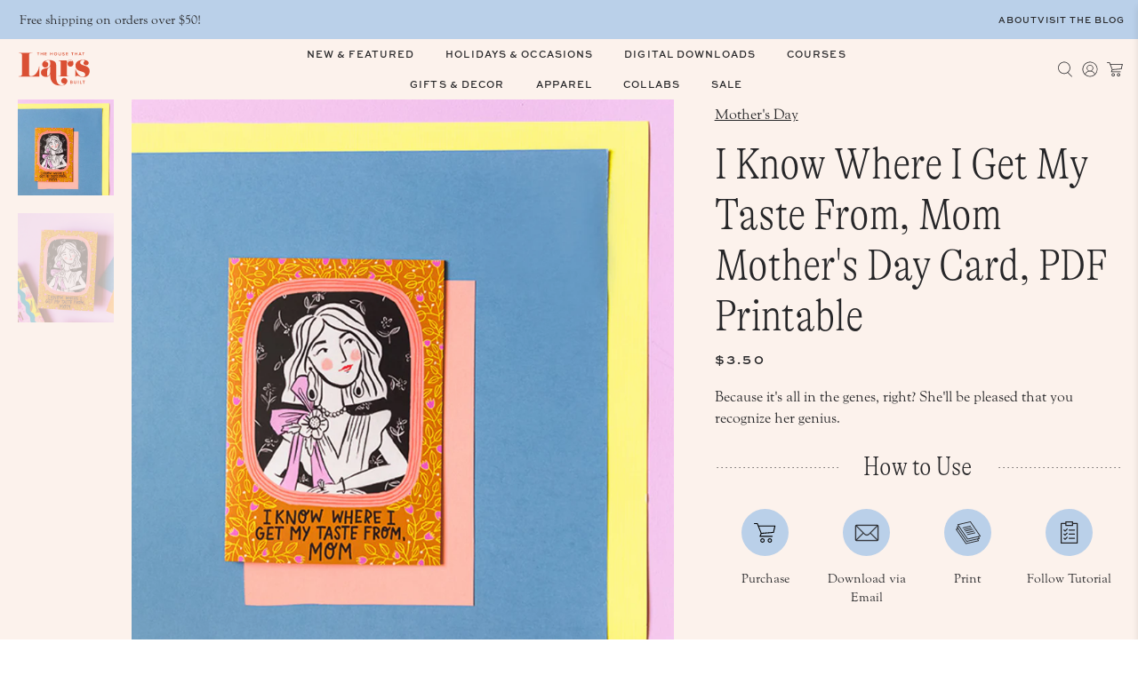

--- FILE ---
content_type: text/html; charset=utf-8
request_url: https://shop.thehousethatlarsbuilt.com/products/i-know-where-i-get-my-taste-from-mom-mothers-day-card-pdf-printable
body_size: 61560
content:


 <!doctype html>
<html class="no-js no-touch" lang="en">
<head> <meta charset="utf-8"> <meta http-equiv="cleartype" content="on"> <meta name="robots" content="index,follow"> <meta name="viewport" content="width=device-width,initial-scale=1, maximum-scale=1"> <meta name="theme-color" content="#ffffff"> <link rel="canonical" href="https://shop.thehousethatlarsbuilt.com/products/i-know-where-i-get-my-taste-from-mom-mothers-day-card-pdf-printable"><title>I Know Where I Get My Taste From, Mom Mother&#39;s Day Card, PDF Printable - The House That Lars Built</title> <!-- DNS prefetches --> <link rel="dns-prefetch" href="https://cdn.shopify.com"> <link rel="dns-prefetch" href="https://fonts.shopify.com"> <link rel="dns-prefetch" href="https://monorail-edge.shopifysvc.com"> <link rel="dns-prefetch" href="https://ajax.googleapis.com"> <!-- Preconnects --> <link rel="preconnect" href="https://cdn.shopify.com" crossorigin> <link rel="preconnect" href="https://fonts.shopify.com" crossorigin> <link rel="preconnect" href="https://monorail-edge.shopifysvc.com"> <link rel="preconnect" href="https://ajax.googleapis.com"> <!-- Preloads --> <!-- Preload CSS --> <link rel="preload" href="//shop.thehousethatlarsbuilt.com/cdn/shop/t/16/assets/fancybox.css?v=30466120580444283401730480512" as="style"> <link rel="preload" href="//shop.thehousethatlarsbuilt.com/cdn/shop/t/16/assets/styles.css?v=54799635678071027921734453316" as="style"> <!-- Preload JS --> <link rel="preload" href="https://ajax.googleapis.com/ajax/libs/jquery/3.6.0/jquery.min.js" as="script"> <link rel="preload" href="//shop.thehousethatlarsbuilt.com/cdn/shop/t/16/assets/vendors.js?v=105789364703734492431730480513" as="script"> <link rel="preload" href="//shop.thehousethatlarsbuilt.com/cdn/shop/t/16/assets/utilities.js?v=73544457377078837801738176102" as="script"> <link rel="preload" href="//shop.thehousethatlarsbuilt.com/cdn/shop/t/16/assets/app.js?v=30281363482671889751730480539" as="script"> <!-- CSS for Flex --> <link rel="stylesheet" href="https://use.typekit.net/ciw0bzv.css"> <link rel="stylesheet" href="//shop.thehousethatlarsbuilt.com/cdn/shop/t/16/assets/fancybox.css?v=30466120580444283401730480512"> <link rel="stylesheet" href="//shop.thehousethatlarsbuilt.com/cdn/shop/t/16/assets/styles.css?v=54799635678071027921734453316"> <link rel="stylesheet" href="//shop.thehousethatlarsbuilt.com/cdn/shop/t/16/assets/custom-mtt.css?v=79473090113656836031738952575"> <script>
    window.PXUTheme = window.PXUTheme || {};
    window.PXUTheme.version = '5.2.1';
    window.PXUTheme.name = 'Flex';</script> <script>
    

window.PXUTheme = window.PXUTheme || {};


window.PXUTheme.info = {
  name: 'Flex',
  version: '3.0.0'
}


window.PXUTheme.currency = {};
window.PXUTheme.currency.show_multiple_currencies = null;
window.PXUTheme.currency.presentment_currency = "USD";
window.PXUTheme.currency.default_currency = "USD";
window.PXUTheme.currency.display_format = null;
window.PXUTheme.currency.money_format = "";
window.PXUTheme.currency.money_format_no_currency = "${{amount}}";
window.PXUTheme.currency.money_format_currency = "${{amount}} USD";
window.PXUTheme.currency.native_multi_currency = false;
window.PXUTheme.currency.iso_code = "USD";
window.PXUTheme.currency.symbol = "$";



window.PXUTheme.allCountryOptionTags = "\u003coption value=\"United States\" data-provinces=\"[[\u0026quot;Alabama\u0026quot;,\u0026quot;Alabama\u0026quot;],[\u0026quot;Alaska\u0026quot;,\u0026quot;Alaska\u0026quot;],[\u0026quot;American Samoa\u0026quot;,\u0026quot;American Samoa\u0026quot;],[\u0026quot;Arizona\u0026quot;,\u0026quot;Arizona\u0026quot;],[\u0026quot;Arkansas\u0026quot;,\u0026quot;Arkansas\u0026quot;],[\u0026quot;Armed Forces Americas\u0026quot;,\u0026quot;Armed Forces Americas\u0026quot;],[\u0026quot;Armed Forces Europe\u0026quot;,\u0026quot;Armed Forces Europe\u0026quot;],[\u0026quot;Armed Forces Pacific\u0026quot;,\u0026quot;Armed Forces Pacific\u0026quot;],[\u0026quot;California\u0026quot;,\u0026quot;California\u0026quot;],[\u0026quot;Colorado\u0026quot;,\u0026quot;Colorado\u0026quot;],[\u0026quot;Connecticut\u0026quot;,\u0026quot;Connecticut\u0026quot;],[\u0026quot;Delaware\u0026quot;,\u0026quot;Delaware\u0026quot;],[\u0026quot;District of Columbia\u0026quot;,\u0026quot;Washington DC\u0026quot;],[\u0026quot;Federated States of Micronesia\u0026quot;,\u0026quot;Micronesia\u0026quot;],[\u0026quot;Florida\u0026quot;,\u0026quot;Florida\u0026quot;],[\u0026quot;Georgia\u0026quot;,\u0026quot;Georgia\u0026quot;],[\u0026quot;Guam\u0026quot;,\u0026quot;Guam\u0026quot;],[\u0026quot;Hawaii\u0026quot;,\u0026quot;Hawaii\u0026quot;],[\u0026quot;Idaho\u0026quot;,\u0026quot;Idaho\u0026quot;],[\u0026quot;Illinois\u0026quot;,\u0026quot;Illinois\u0026quot;],[\u0026quot;Indiana\u0026quot;,\u0026quot;Indiana\u0026quot;],[\u0026quot;Iowa\u0026quot;,\u0026quot;Iowa\u0026quot;],[\u0026quot;Kansas\u0026quot;,\u0026quot;Kansas\u0026quot;],[\u0026quot;Kentucky\u0026quot;,\u0026quot;Kentucky\u0026quot;],[\u0026quot;Louisiana\u0026quot;,\u0026quot;Louisiana\u0026quot;],[\u0026quot;Maine\u0026quot;,\u0026quot;Maine\u0026quot;],[\u0026quot;Marshall Islands\u0026quot;,\u0026quot;Marshall Islands\u0026quot;],[\u0026quot;Maryland\u0026quot;,\u0026quot;Maryland\u0026quot;],[\u0026quot;Massachusetts\u0026quot;,\u0026quot;Massachusetts\u0026quot;],[\u0026quot;Michigan\u0026quot;,\u0026quot;Michigan\u0026quot;],[\u0026quot;Minnesota\u0026quot;,\u0026quot;Minnesota\u0026quot;],[\u0026quot;Mississippi\u0026quot;,\u0026quot;Mississippi\u0026quot;],[\u0026quot;Missouri\u0026quot;,\u0026quot;Missouri\u0026quot;],[\u0026quot;Montana\u0026quot;,\u0026quot;Montana\u0026quot;],[\u0026quot;Nebraska\u0026quot;,\u0026quot;Nebraska\u0026quot;],[\u0026quot;Nevada\u0026quot;,\u0026quot;Nevada\u0026quot;],[\u0026quot;New Hampshire\u0026quot;,\u0026quot;New Hampshire\u0026quot;],[\u0026quot;New Jersey\u0026quot;,\u0026quot;New Jersey\u0026quot;],[\u0026quot;New Mexico\u0026quot;,\u0026quot;New Mexico\u0026quot;],[\u0026quot;New York\u0026quot;,\u0026quot;New York\u0026quot;],[\u0026quot;North Carolina\u0026quot;,\u0026quot;North Carolina\u0026quot;],[\u0026quot;North Dakota\u0026quot;,\u0026quot;North Dakota\u0026quot;],[\u0026quot;Northern Mariana Islands\u0026quot;,\u0026quot;Northern Mariana Islands\u0026quot;],[\u0026quot;Ohio\u0026quot;,\u0026quot;Ohio\u0026quot;],[\u0026quot;Oklahoma\u0026quot;,\u0026quot;Oklahoma\u0026quot;],[\u0026quot;Oregon\u0026quot;,\u0026quot;Oregon\u0026quot;],[\u0026quot;Palau\u0026quot;,\u0026quot;Palau\u0026quot;],[\u0026quot;Pennsylvania\u0026quot;,\u0026quot;Pennsylvania\u0026quot;],[\u0026quot;Puerto Rico\u0026quot;,\u0026quot;Puerto Rico\u0026quot;],[\u0026quot;Rhode Island\u0026quot;,\u0026quot;Rhode Island\u0026quot;],[\u0026quot;South Carolina\u0026quot;,\u0026quot;South Carolina\u0026quot;],[\u0026quot;South Dakota\u0026quot;,\u0026quot;South Dakota\u0026quot;],[\u0026quot;Tennessee\u0026quot;,\u0026quot;Tennessee\u0026quot;],[\u0026quot;Texas\u0026quot;,\u0026quot;Texas\u0026quot;],[\u0026quot;Utah\u0026quot;,\u0026quot;Utah\u0026quot;],[\u0026quot;Vermont\u0026quot;,\u0026quot;Vermont\u0026quot;],[\u0026quot;Virgin Islands\u0026quot;,\u0026quot;U.S. Virgin Islands\u0026quot;],[\u0026quot;Virginia\u0026quot;,\u0026quot;Virginia\u0026quot;],[\u0026quot;Washington\u0026quot;,\u0026quot;Washington\u0026quot;],[\u0026quot;West Virginia\u0026quot;,\u0026quot;West Virginia\u0026quot;],[\u0026quot;Wisconsin\u0026quot;,\u0026quot;Wisconsin\u0026quot;],[\u0026quot;Wyoming\u0026quot;,\u0026quot;Wyoming\u0026quot;]]\"\u003eUnited States\u003c\/option\u003e\n\u003coption value=\"Denmark\" data-provinces=\"[]\"\u003eDenmark\u003c\/option\u003e\n\u003coption value=\"Netherlands\" data-provinces=\"[]\"\u003eNetherlands\u003c\/option\u003e\n\u003coption value=\"---\" data-provinces=\"[]\"\u003e---\u003c\/option\u003e\n\u003coption value=\"Afghanistan\" data-provinces=\"[]\"\u003eAfghanistan\u003c\/option\u003e\n\u003coption value=\"Aland Islands\" data-provinces=\"[]\"\u003eÅland Islands\u003c\/option\u003e\n\u003coption value=\"Albania\" data-provinces=\"[]\"\u003eAlbania\u003c\/option\u003e\n\u003coption value=\"Algeria\" data-provinces=\"[]\"\u003eAlgeria\u003c\/option\u003e\n\u003coption value=\"Andorra\" data-provinces=\"[]\"\u003eAndorra\u003c\/option\u003e\n\u003coption value=\"Angola\" data-provinces=\"[]\"\u003eAngola\u003c\/option\u003e\n\u003coption value=\"Anguilla\" data-provinces=\"[]\"\u003eAnguilla\u003c\/option\u003e\n\u003coption value=\"Antigua And Barbuda\" data-provinces=\"[]\"\u003eAntigua \u0026 Barbuda\u003c\/option\u003e\n\u003coption value=\"Argentina\" data-provinces=\"[[\u0026quot;Buenos Aires\u0026quot;,\u0026quot;Buenos Aires Province\u0026quot;],[\u0026quot;Catamarca\u0026quot;,\u0026quot;Catamarca\u0026quot;],[\u0026quot;Chaco\u0026quot;,\u0026quot;Chaco\u0026quot;],[\u0026quot;Chubut\u0026quot;,\u0026quot;Chubut\u0026quot;],[\u0026quot;Ciudad Autónoma de Buenos Aires\u0026quot;,\u0026quot;Buenos Aires (Autonomous City)\u0026quot;],[\u0026quot;Corrientes\u0026quot;,\u0026quot;Corrientes\u0026quot;],[\u0026quot;Córdoba\u0026quot;,\u0026quot;Córdoba\u0026quot;],[\u0026quot;Entre Ríos\u0026quot;,\u0026quot;Entre Ríos\u0026quot;],[\u0026quot;Formosa\u0026quot;,\u0026quot;Formosa\u0026quot;],[\u0026quot;Jujuy\u0026quot;,\u0026quot;Jujuy\u0026quot;],[\u0026quot;La Pampa\u0026quot;,\u0026quot;La Pampa\u0026quot;],[\u0026quot;La Rioja\u0026quot;,\u0026quot;La Rioja\u0026quot;],[\u0026quot;Mendoza\u0026quot;,\u0026quot;Mendoza\u0026quot;],[\u0026quot;Misiones\u0026quot;,\u0026quot;Misiones\u0026quot;],[\u0026quot;Neuquén\u0026quot;,\u0026quot;Neuquén\u0026quot;],[\u0026quot;Río Negro\u0026quot;,\u0026quot;Río Negro\u0026quot;],[\u0026quot;Salta\u0026quot;,\u0026quot;Salta\u0026quot;],[\u0026quot;San Juan\u0026quot;,\u0026quot;San Juan\u0026quot;],[\u0026quot;San Luis\u0026quot;,\u0026quot;San Luis\u0026quot;],[\u0026quot;Santa Cruz\u0026quot;,\u0026quot;Santa Cruz\u0026quot;],[\u0026quot;Santa Fe\u0026quot;,\u0026quot;Santa Fe\u0026quot;],[\u0026quot;Santiago Del Estero\u0026quot;,\u0026quot;Santiago del Estero\u0026quot;],[\u0026quot;Tierra Del Fuego\u0026quot;,\u0026quot;Tierra del Fuego\u0026quot;],[\u0026quot;Tucumán\u0026quot;,\u0026quot;Tucumán\u0026quot;]]\"\u003eArgentina\u003c\/option\u003e\n\u003coption value=\"Armenia\" data-provinces=\"[]\"\u003eArmenia\u003c\/option\u003e\n\u003coption value=\"Aruba\" data-provinces=\"[]\"\u003eAruba\u003c\/option\u003e\n\u003coption value=\"Ascension Island\" data-provinces=\"[]\"\u003eAscension Island\u003c\/option\u003e\n\u003coption value=\"Australia\" data-provinces=\"[[\u0026quot;Australian Capital Territory\u0026quot;,\u0026quot;Australian Capital Territory\u0026quot;],[\u0026quot;New South Wales\u0026quot;,\u0026quot;New South Wales\u0026quot;],[\u0026quot;Northern Territory\u0026quot;,\u0026quot;Northern Territory\u0026quot;],[\u0026quot;Queensland\u0026quot;,\u0026quot;Queensland\u0026quot;],[\u0026quot;South Australia\u0026quot;,\u0026quot;South Australia\u0026quot;],[\u0026quot;Tasmania\u0026quot;,\u0026quot;Tasmania\u0026quot;],[\u0026quot;Victoria\u0026quot;,\u0026quot;Victoria\u0026quot;],[\u0026quot;Western Australia\u0026quot;,\u0026quot;Western Australia\u0026quot;]]\"\u003eAustralia\u003c\/option\u003e\n\u003coption value=\"Austria\" data-provinces=\"[]\"\u003eAustria\u003c\/option\u003e\n\u003coption value=\"Azerbaijan\" data-provinces=\"[]\"\u003eAzerbaijan\u003c\/option\u003e\n\u003coption value=\"Bahamas\" data-provinces=\"[]\"\u003eBahamas\u003c\/option\u003e\n\u003coption value=\"Bahrain\" data-provinces=\"[]\"\u003eBahrain\u003c\/option\u003e\n\u003coption value=\"Bangladesh\" data-provinces=\"[]\"\u003eBangladesh\u003c\/option\u003e\n\u003coption value=\"Barbados\" data-provinces=\"[]\"\u003eBarbados\u003c\/option\u003e\n\u003coption value=\"Belarus\" data-provinces=\"[]\"\u003eBelarus\u003c\/option\u003e\n\u003coption value=\"Belgium\" data-provinces=\"[]\"\u003eBelgium\u003c\/option\u003e\n\u003coption value=\"Belize\" data-provinces=\"[]\"\u003eBelize\u003c\/option\u003e\n\u003coption value=\"Benin\" data-provinces=\"[]\"\u003eBenin\u003c\/option\u003e\n\u003coption value=\"Bermuda\" data-provinces=\"[]\"\u003eBermuda\u003c\/option\u003e\n\u003coption value=\"Bhutan\" data-provinces=\"[]\"\u003eBhutan\u003c\/option\u003e\n\u003coption value=\"Bolivia\" data-provinces=\"[]\"\u003eBolivia\u003c\/option\u003e\n\u003coption value=\"Bosnia And Herzegovina\" data-provinces=\"[]\"\u003eBosnia \u0026 Herzegovina\u003c\/option\u003e\n\u003coption value=\"Botswana\" data-provinces=\"[]\"\u003eBotswana\u003c\/option\u003e\n\u003coption value=\"Brazil\" data-provinces=\"[[\u0026quot;Acre\u0026quot;,\u0026quot;Acre\u0026quot;],[\u0026quot;Alagoas\u0026quot;,\u0026quot;Alagoas\u0026quot;],[\u0026quot;Amapá\u0026quot;,\u0026quot;Amapá\u0026quot;],[\u0026quot;Amazonas\u0026quot;,\u0026quot;Amazonas\u0026quot;],[\u0026quot;Bahia\u0026quot;,\u0026quot;Bahia\u0026quot;],[\u0026quot;Ceará\u0026quot;,\u0026quot;Ceará\u0026quot;],[\u0026quot;Distrito Federal\u0026quot;,\u0026quot;Federal District\u0026quot;],[\u0026quot;Espírito Santo\u0026quot;,\u0026quot;Espírito Santo\u0026quot;],[\u0026quot;Goiás\u0026quot;,\u0026quot;Goiás\u0026quot;],[\u0026quot;Maranhão\u0026quot;,\u0026quot;Maranhão\u0026quot;],[\u0026quot;Mato Grosso\u0026quot;,\u0026quot;Mato Grosso\u0026quot;],[\u0026quot;Mato Grosso do Sul\u0026quot;,\u0026quot;Mato Grosso do Sul\u0026quot;],[\u0026quot;Minas Gerais\u0026quot;,\u0026quot;Minas Gerais\u0026quot;],[\u0026quot;Paraná\u0026quot;,\u0026quot;Paraná\u0026quot;],[\u0026quot;Paraíba\u0026quot;,\u0026quot;Paraíba\u0026quot;],[\u0026quot;Pará\u0026quot;,\u0026quot;Pará\u0026quot;],[\u0026quot;Pernambuco\u0026quot;,\u0026quot;Pernambuco\u0026quot;],[\u0026quot;Piauí\u0026quot;,\u0026quot;Piauí\u0026quot;],[\u0026quot;Rio Grande do Norte\u0026quot;,\u0026quot;Rio Grande do Norte\u0026quot;],[\u0026quot;Rio Grande do Sul\u0026quot;,\u0026quot;Rio Grande do Sul\u0026quot;],[\u0026quot;Rio de Janeiro\u0026quot;,\u0026quot;Rio de Janeiro\u0026quot;],[\u0026quot;Rondônia\u0026quot;,\u0026quot;Rondônia\u0026quot;],[\u0026quot;Roraima\u0026quot;,\u0026quot;Roraima\u0026quot;],[\u0026quot;Santa Catarina\u0026quot;,\u0026quot;Santa Catarina\u0026quot;],[\u0026quot;Sergipe\u0026quot;,\u0026quot;Sergipe\u0026quot;],[\u0026quot;São Paulo\u0026quot;,\u0026quot;São Paulo\u0026quot;],[\u0026quot;Tocantins\u0026quot;,\u0026quot;Tocantins\u0026quot;]]\"\u003eBrazil\u003c\/option\u003e\n\u003coption value=\"British Indian Ocean Territory\" data-provinces=\"[]\"\u003eBritish Indian Ocean Territory\u003c\/option\u003e\n\u003coption value=\"Virgin Islands, British\" data-provinces=\"[]\"\u003eBritish Virgin Islands\u003c\/option\u003e\n\u003coption value=\"Brunei\" data-provinces=\"[]\"\u003eBrunei\u003c\/option\u003e\n\u003coption value=\"Bulgaria\" data-provinces=\"[]\"\u003eBulgaria\u003c\/option\u003e\n\u003coption value=\"Burkina Faso\" data-provinces=\"[]\"\u003eBurkina Faso\u003c\/option\u003e\n\u003coption value=\"Burundi\" data-provinces=\"[]\"\u003eBurundi\u003c\/option\u003e\n\u003coption value=\"Cambodia\" data-provinces=\"[]\"\u003eCambodia\u003c\/option\u003e\n\u003coption value=\"Republic of Cameroon\" data-provinces=\"[]\"\u003eCameroon\u003c\/option\u003e\n\u003coption value=\"Canada\" data-provinces=\"[[\u0026quot;Alberta\u0026quot;,\u0026quot;Alberta\u0026quot;],[\u0026quot;British Columbia\u0026quot;,\u0026quot;British Columbia\u0026quot;],[\u0026quot;Manitoba\u0026quot;,\u0026quot;Manitoba\u0026quot;],[\u0026quot;New Brunswick\u0026quot;,\u0026quot;New Brunswick\u0026quot;],[\u0026quot;Newfoundland and Labrador\u0026quot;,\u0026quot;Newfoundland and Labrador\u0026quot;],[\u0026quot;Northwest Territories\u0026quot;,\u0026quot;Northwest Territories\u0026quot;],[\u0026quot;Nova Scotia\u0026quot;,\u0026quot;Nova Scotia\u0026quot;],[\u0026quot;Nunavut\u0026quot;,\u0026quot;Nunavut\u0026quot;],[\u0026quot;Ontario\u0026quot;,\u0026quot;Ontario\u0026quot;],[\u0026quot;Prince Edward Island\u0026quot;,\u0026quot;Prince Edward Island\u0026quot;],[\u0026quot;Quebec\u0026quot;,\u0026quot;Quebec\u0026quot;],[\u0026quot;Saskatchewan\u0026quot;,\u0026quot;Saskatchewan\u0026quot;],[\u0026quot;Yukon\u0026quot;,\u0026quot;Yukon\u0026quot;]]\"\u003eCanada\u003c\/option\u003e\n\u003coption value=\"Cape Verde\" data-provinces=\"[]\"\u003eCape Verde\u003c\/option\u003e\n\u003coption value=\"Caribbean Netherlands\" data-provinces=\"[]\"\u003eCaribbean Netherlands\u003c\/option\u003e\n\u003coption value=\"Cayman Islands\" data-provinces=\"[]\"\u003eCayman Islands\u003c\/option\u003e\n\u003coption value=\"Central African Republic\" data-provinces=\"[]\"\u003eCentral African Republic\u003c\/option\u003e\n\u003coption value=\"Chad\" data-provinces=\"[]\"\u003eChad\u003c\/option\u003e\n\u003coption value=\"Chile\" data-provinces=\"[[\u0026quot;Antofagasta\u0026quot;,\u0026quot;Antofagasta\u0026quot;],[\u0026quot;Araucanía\u0026quot;,\u0026quot;Araucanía\u0026quot;],[\u0026quot;Arica and Parinacota\u0026quot;,\u0026quot;Arica y Parinacota\u0026quot;],[\u0026quot;Atacama\u0026quot;,\u0026quot;Atacama\u0026quot;],[\u0026quot;Aysén\u0026quot;,\u0026quot;Aysén\u0026quot;],[\u0026quot;Biobío\u0026quot;,\u0026quot;Bío Bío\u0026quot;],[\u0026quot;Coquimbo\u0026quot;,\u0026quot;Coquimbo\u0026quot;],[\u0026quot;Los Lagos\u0026quot;,\u0026quot;Los Lagos\u0026quot;],[\u0026quot;Los Ríos\u0026quot;,\u0026quot;Los Ríos\u0026quot;],[\u0026quot;Magallanes\u0026quot;,\u0026quot;Magallanes Region\u0026quot;],[\u0026quot;Maule\u0026quot;,\u0026quot;Maule\u0026quot;],[\u0026quot;O\u0026#39;Higgins\u0026quot;,\u0026quot;Libertador General Bernardo O’Higgins\u0026quot;],[\u0026quot;Santiago\u0026quot;,\u0026quot;Santiago Metropolitan\u0026quot;],[\u0026quot;Tarapacá\u0026quot;,\u0026quot;Tarapacá\u0026quot;],[\u0026quot;Valparaíso\u0026quot;,\u0026quot;Valparaíso\u0026quot;],[\u0026quot;Ñuble\u0026quot;,\u0026quot;Ñuble\u0026quot;]]\"\u003eChile\u003c\/option\u003e\n\u003coption value=\"China\" data-provinces=\"[[\u0026quot;Anhui\u0026quot;,\u0026quot;Anhui\u0026quot;],[\u0026quot;Beijing\u0026quot;,\u0026quot;Beijing\u0026quot;],[\u0026quot;Chongqing\u0026quot;,\u0026quot;Chongqing\u0026quot;],[\u0026quot;Fujian\u0026quot;,\u0026quot;Fujian\u0026quot;],[\u0026quot;Gansu\u0026quot;,\u0026quot;Gansu\u0026quot;],[\u0026quot;Guangdong\u0026quot;,\u0026quot;Guangdong\u0026quot;],[\u0026quot;Guangxi\u0026quot;,\u0026quot;Guangxi\u0026quot;],[\u0026quot;Guizhou\u0026quot;,\u0026quot;Guizhou\u0026quot;],[\u0026quot;Hainan\u0026quot;,\u0026quot;Hainan\u0026quot;],[\u0026quot;Hebei\u0026quot;,\u0026quot;Hebei\u0026quot;],[\u0026quot;Heilongjiang\u0026quot;,\u0026quot;Heilongjiang\u0026quot;],[\u0026quot;Henan\u0026quot;,\u0026quot;Henan\u0026quot;],[\u0026quot;Hubei\u0026quot;,\u0026quot;Hubei\u0026quot;],[\u0026quot;Hunan\u0026quot;,\u0026quot;Hunan\u0026quot;],[\u0026quot;Inner Mongolia\u0026quot;,\u0026quot;Inner Mongolia\u0026quot;],[\u0026quot;Jiangsu\u0026quot;,\u0026quot;Jiangsu\u0026quot;],[\u0026quot;Jiangxi\u0026quot;,\u0026quot;Jiangxi\u0026quot;],[\u0026quot;Jilin\u0026quot;,\u0026quot;Jilin\u0026quot;],[\u0026quot;Liaoning\u0026quot;,\u0026quot;Liaoning\u0026quot;],[\u0026quot;Ningxia\u0026quot;,\u0026quot;Ningxia\u0026quot;],[\u0026quot;Qinghai\u0026quot;,\u0026quot;Qinghai\u0026quot;],[\u0026quot;Shaanxi\u0026quot;,\u0026quot;Shaanxi\u0026quot;],[\u0026quot;Shandong\u0026quot;,\u0026quot;Shandong\u0026quot;],[\u0026quot;Shanghai\u0026quot;,\u0026quot;Shanghai\u0026quot;],[\u0026quot;Shanxi\u0026quot;,\u0026quot;Shanxi\u0026quot;],[\u0026quot;Sichuan\u0026quot;,\u0026quot;Sichuan\u0026quot;],[\u0026quot;Tianjin\u0026quot;,\u0026quot;Tianjin\u0026quot;],[\u0026quot;Xinjiang\u0026quot;,\u0026quot;Xinjiang\u0026quot;],[\u0026quot;Xizang\u0026quot;,\u0026quot;Tibet\u0026quot;],[\u0026quot;Yunnan\u0026quot;,\u0026quot;Yunnan\u0026quot;],[\u0026quot;Zhejiang\u0026quot;,\u0026quot;Zhejiang\u0026quot;]]\"\u003eChina\u003c\/option\u003e\n\u003coption value=\"Christmas Island\" data-provinces=\"[]\"\u003eChristmas Island\u003c\/option\u003e\n\u003coption value=\"Cocos (Keeling) Islands\" data-provinces=\"[]\"\u003eCocos (Keeling) Islands\u003c\/option\u003e\n\u003coption value=\"Colombia\" data-provinces=\"[[\u0026quot;Amazonas\u0026quot;,\u0026quot;Amazonas\u0026quot;],[\u0026quot;Antioquia\u0026quot;,\u0026quot;Antioquia\u0026quot;],[\u0026quot;Arauca\u0026quot;,\u0026quot;Arauca\u0026quot;],[\u0026quot;Atlántico\u0026quot;,\u0026quot;Atlántico\u0026quot;],[\u0026quot;Bogotá, D.C.\u0026quot;,\u0026quot;Capital District\u0026quot;],[\u0026quot;Bolívar\u0026quot;,\u0026quot;Bolívar\u0026quot;],[\u0026quot;Boyacá\u0026quot;,\u0026quot;Boyacá\u0026quot;],[\u0026quot;Caldas\u0026quot;,\u0026quot;Caldas\u0026quot;],[\u0026quot;Caquetá\u0026quot;,\u0026quot;Caquetá\u0026quot;],[\u0026quot;Casanare\u0026quot;,\u0026quot;Casanare\u0026quot;],[\u0026quot;Cauca\u0026quot;,\u0026quot;Cauca\u0026quot;],[\u0026quot;Cesar\u0026quot;,\u0026quot;Cesar\u0026quot;],[\u0026quot;Chocó\u0026quot;,\u0026quot;Chocó\u0026quot;],[\u0026quot;Cundinamarca\u0026quot;,\u0026quot;Cundinamarca\u0026quot;],[\u0026quot;Córdoba\u0026quot;,\u0026quot;Córdoba\u0026quot;],[\u0026quot;Guainía\u0026quot;,\u0026quot;Guainía\u0026quot;],[\u0026quot;Guaviare\u0026quot;,\u0026quot;Guaviare\u0026quot;],[\u0026quot;Huila\u0026quot;,\u0026quot;Huila\u0026quot;],[\u0026quot;La Guajira\u0026quot;,\u0026quot;La Guajira\u0026quot;],[\u0026quot;Magdalena\u0026quot;,\u0026quot;Magdalena\u0026quot;],[\u0026quot;Meta\u0026quot;,\u0026quot;Meta\u0026quot;],[\u0026quot;Nariño\u0026quot;,\u0026quot;Nariño\u0026quot;],[\u0026quot;Norte de Santander\u0026quot;,\u0026quot;Norte de Santander\u0026quot;],[\u0026quot;Putumayo\u0026quot;,\u0026quot;Putumayo\u0026quot;],[\u0026quot;Quindío\u0026quot;,\u0026quot;Quindío\u0026quot;],[\u0026quot;Risaralda\u0026quot;,\u0026quot;Risaralda\u0026quot;],[\u0026quot;San Andrés, Providencia y Santa Catalina\u0026quot;,\u0026quot;San Andrés \\u0026 Providencia\u0026quot;],[\u0026quot;Santander\u0026quot;,\u0026quot;Santander\u0026quot;],[\u0026quot;Sucre\u0026quot;,\u0026quot;Sucre\u0026quot;],[\u0026quot;Tolima\u0026quot;,\u0026quot;Tolima\u0026quot;],[\u0026quot;Valle del Cauca\u0026quot;,\u0026quot;Valle del Cauca\u0026quot;],[\u0026quot;Vaupés\u0026quot;,\u0026quot;Vaupés\u0026quot;],[\u0026quot;Vichada\u0026quot;,\u0026quot;Vichada\u0026quot;]]\"\u003eColombia\u003c\/option\u003e\n\u003coption value=\"Comoros\" data-provinces=\"[]\"\u003eComoros\u003c\/option\u003e\n\u003coption value=\"Congo\" data-provinces=\"[]\"\u003eCongo - Brazzaville\u003c\/option\u003e\n\u003coption value=\"Congo, The Democratic Republic Of The\" data-provinces=\"[]\"\u003eCongo - Kinshasa\u003c\/option\u003e\n\u003coption value=\"Cook Islands\" data-provinces=\"[]\"\u003eCook Islands\u003c\/option\u003e\n\u003coption value=\"Costa Rica\" data-provinces=\"[[\u0026quot;Alajuela\u0026quot;,\u0026quot;Alajuela\u0026quot;],[\u0026quot;Cartago\u0026quot;,\u0026quot;Cartago\u0026quot;],[\u0026quot;Guanacaste\u0026quot;,\u0026quot;Guanacaste\u0026quot;],[\u0026quot;Heredia\u0026quot;,\u0026quot;Heredia\u0026quot;],[\u0026quot;Limón\u0026quot;,\u0026quot;Limón\u0026quot;],[\u0026quot;Puntarenas\u0026quot;,\u0026quot;Puntarenas\u0026quot;],[\u0026quot;San José\u0026quot;,\u0026quot;San José\u0026quot;]]\"\u003eCosta Rica\u003c\/option\u003e\n\u003coption value=\"Croatia\" data-provinces=\"[]\"\u003eCroatia\u003c\/option\u003e\n\u003coption value=\"Curaçao\" data-provinces=\"[]\"\u003eCuraçao\u003c\/option\u003e\n\u003coption value=\"Cyprus\" data-provinces=\"[]\"\u003eCyprus\u003c\/option\u003e\n\u003coption value=\"Czech Republic\" data-provinces=\"[]\"\u003eCzechia\u003c\/option\u003e\n\u003coption value=\"Côte d'Ivoire\" data-provinces=\"[]\"\u003eCôte d’Ivoire\u003c\/option\u003e\n\u003coption value=\"Denmark\" data-provinces=\"[]\"\u003eDenmark\u003c\/option\u003e\n\u003coption value=\"Djibouti\" data-provinces=\"[]\"\u003eDjibouti\u003c\/option\u003e\n\u003coption value=\"Dominica\" data-provinces=\"[]\"\u003eDominica\u003c\/option\u003e\n\u003coption value=\"Dominican Republic\" data-provinces=\"[]\"\u003eDominican Republic\u003c\/option\u003e\n\u003coption value=\"Ecuador\" data-provinces=\"[]\"\u003eEcuador\u003c\/option\u003e\n\u003coption value=\"Egypt\" data-provinces=\"[[\u0026quot;6th of October\u0026quot;,\u0026quot;6th of October\u0026quot;],[\u0026quot;Al Sharqia\u0026quot;,\u0026quot;Al Sharqia\u0026quot;],[\u0026quot;Alexandria\u0026quot;,\u0026quot;Alexandria\u0026quot;],[\u0026quot;Aswan\u0026quot;,\u0026quot;Aswan\u0026quot;],[\u0026quot;Asyut\u0026quot;,\u0026quot;Asyut\u0026quot;],[\u0026quot;Beheira\u0026quot;,\u0026quot;Beheira\u0026quot;],[\u0026quot;Beni Suef\u0026quot;,\u0026quot;Beni Suef\u0026quot;],[\u0026quot;Cairo\u0026quot;,\u0026quot;Cairo\u0026quot;],[\u0026quot;Dakahlia\u0026quot;,\u0026quot;Dakahlia\u0026quot;],[\u0026quot;Damietta\u0026quot;,\u0026quot;Damietta\u0026quot;],[\u0026quot;Faiyum\u0026quot;,\u0026quot;Faiyum\u0026quot;],[\u0026quot;Gharbia\u0026quot;,\u0026quot;Gharbia\u0026quot;],[\u0026quot;Giza\u0026quot;,\u0026quot;Giza\u0026quot;],[\u0026quot;Helwan\u0026quot;,\u0026quot;Helwan\u0026quot;],[\u0026quot;Ismailia\u0026quot;,\u0026quot;Ismailia\u0026quot;],[\u0026quot;Kafr el-Sheikh\u0026quot;,\u0026quot;Kafr el-Sheikh\u0026quot;],[\u0026quot;Luxor\u0026quot;,\u0026quot;Luxor\u0026quot;],[\u0026quot;Matrouh\u0026quot;,\u0026quot;Matrouh\u0026quot;],[\u0026quot;Minya\u0026quot;,\u0026quot;Minya\u0026quot;],[\u0026quot;Monufia\u0026quot;,\u0026quot;Monufia\u0026quot;],[\u0026quot;New Valley\u0026quot;,\u0026quot;New Valley\u0026quot;],[\u0026quot;North Sinai\u0026quot;,\u0026quot;North Sinai\u0026quot;],[\u0026quot;Port Said\u0026quot;,\u0026quot;Port Said\u0026quot;],[\u0026quot;Qalyubia\u0026quot;,\u0026quot;Qalyubia\u0026quot;],[\u0026quot;Qena\u0026quot;,\u0026quot;Qena\u0026quot;],[\u0026quot;Red Sea\u0026quot;,\u0026quot;Red Sea\u0026quot;],[\u0026quot;Sohag\u0026quot;,\u0026quot;Sohag\u0026quot;],[\u0026quot;South Sinai\u0026quot;,\u0026quot;South Sinai\u0026quot;],[\u0026quot;Suez\u0026quot;,\u0026quot;Suez\u0026quot;]]\"\u003eEgypt\u003c\/option\u003e\n\u003coption value=\"El Salvador\" data-provinces=\"[[\u0026quot;Ahuachapán\u0026quot;,\u0026quot;Ahuachapán\u0026quot;],[\u0026quot;Cabañas\u0026quot;,\u0026quot;Cabañas\u0026quot;],[\u0026quot;Chalatenango\u0026quot;,\u0026quot;Chalatenango\u0026quot;],[\u0026quot;Cuscatlán\u0026quot;,\u0026quot;Cuscatlán\u0026quot;],[\u0026quot;La Libertad\u0026quot;,\u0026quot;La Libertad\u0026quot;],[\u0026quot;La Paz\u0026quot;,\u0026quot;La Paz\u0026quot;],[\u0026quot;La Unión\u0026quot;,\u0026quot;La Unión\u0026quot;],[\u0026quot;Morazán\u0026quot;,\u0026quot;Morazán\u0026quot;],[\u0026quot;San Miguel\u0026quot;,\u0026quot;San Miguel\u0026quot;],[\u0026quot;San Salvador\u0026quot;,\u0026quot;San Salvador\u0026quot;],[\u0026quot;San Vicente\u0026quot;,\u0026quot;San Vicente\u0026quot;],[\u0026quot;Santa Ana\u0026quot;,\u0026quot;Santa Ana\u0026quot;],[\u0026quot;Sonsonate\u0026quot;,\u0026quot;Sonsonate\u0026quot;],[\u0026quot;Usulután\u0026quot;,\u0026quot;Usulután\u0026quot;]]\"\u003eEl Salvador\u003c\/option\u003e\n\u003coption value=\"Equatorial Guinea\" data-provinces=\"[]\"\u003eEquatorial Guinea\u003c\/option\u003e\n\u003coption value=\"Eritrea\" data-provinces=\"[]\"\u003eEritrea\u003c\/option\u003e\n\u003coption value=\"Estonia\" data-provinces=\"[]\"\u003eEstonia\u003c\/option\u003e\n\u003coption value=\"Eswatini\" data-provinces=\"[]\"\u003eEswatini\u003c\/option\u003e\n\u003coption value=\"Ethiopia\" data-provinces=\"[]\"\u003eEthiopia\u003c\/option\u003e\n\u003coption value=\"Falkland Islands (Malvinas)\" data-provinces=\"[]\"\u003eFalkland Islands\u003c\/option\u003e\n\u003coption value=\"Faroe Islands\" data-provinces=\"[]\"\u003eFaroe Islands\u003c\/option\u003e\n\u003coption value=\"Fiji\" data-provinces=\"[]\"\u003eFiji\u003c\/option\u003e\n\u003coption value=\"Finland\" data-provinces=\"[]\"\u003eFinland\u003c\/option\u003e\n\u003coption value=\"France\" data-provinces=\"[]\"\u003eFrance\u003c\/option\u003e\n\u003coption value=\"French Guiana\" data-provinces=\"[]\"\u003eFrench Guiana\u003c\/option\u003e\n\u003coption value=\"French Polynesia\" data-provinces=\"[]\"\u003eFrench Polynesia\u003c\/option\u003e\n\u003coption value=\"French Southern Territories\" data-provinces=\"[]\"\u003eFrench Southern Territories\u003c\/option\u003e\n\u003coption value=\"Gabon\" data-provinces=\"[]\"\u003eGabon\u003c\/option\u003e\n\u003coption value=\"Gambia\" data-provinces=\"[]\"\u003eGambia\u003c\/option\u003e\n\u003coption value=\"Georgia\" data-provinces=\"[]\"\u003eGeorgia\u003c\/option\u003e\n\u003coption value=\"Germany\" data-provinces=\"[]\"\u003eGermany\u003c\/option\u003e\n\u003coption value=\"Ghana\" data-provinces=\"[]\"\u003eGhana\u003c\/option\u003e\n\u003coption value=\"Gibraltar\" data-provinces=\"[]\"\u003eGibraltar\u003c\/option\u003e\n\u003coption value=\"Greece\" data-provinces=\"[]\"\u003eGreece\u003c\/option\u003e\n\u003coption value=\"Greenland\" data-provinces=\"[]\"\u003eGreenland\u003c\/option\u003e\n\u003coption value=\"Grenada\" data-provinces=\"[]\"\u003eGrenada\u003c\/option\u003e\n\u003coption value=\"Guadeloupe\" data-provinces=\"[]\"\u003eGuadeloupe\u003c\/option\u003e\n\u003coption value=\"Guatemala\" data-provinces=\"[[\u0026quot;Alta Verapaz\u0026quot;,\u0026quot;Alta Verapaz\u0026quot;],[\u0026quot;Baja Verapaz\u0026quot;,\u0026quot;Baja Verapaz\u0026quot;],[\u0026quot;Chimaltenango\u0026quot;,\u0026quot;Chimaltenango\u0026quot;],[\u0026quot;Chiquimula\u0026quot;,\u0026quot;Chiquimula\u0026quot;],[\u0026quot;El Progreso\u0026quot;,\u0026quot;El Progreso\u0026quot;],[\u0026quot;Escuintla\u0026quot;,\u0026quot;Escuintla\u0026quot;],[\u0026quot;Guatemala\u0026quot;,\u0026quot;Guatemala\u0026quot;],[\u0026quot;Huehuetenango\u0026quot;,\u0026quot;Huehuetenango\u0026quot;],[\u0026quot;Izabal\u0026quot;,\u0026quot;Izabal\u0026quot;],[\u0026quot;Jalapa\u0026quot;,\u0026quot;Jalapa\u0026quot;],[\u0026quot;Jutiapa\u0026quot;,\u0026quot;Jutiapa\u0026quot;],[\u0026quot;Petén\u0026quot;,\u0026quot;Petén\u0026quot;],[\u0026quot;Quetzaltenango\u0026quot;,\u0026quot;Quetzaltenango\u0026quot;],[\u0026quot;Quiché\u0026quot;,\u0026quot;Quiché\u0026quot;],[\u0026quot;Retalhuleu\u0026quot;,\u0026quot;Retalhuleu\u0026quot;],[\u0026quot;Sacatepéquez\u0026quot;,\u0026quot;Sacatepéquez\u0026quot;],[\u0026quot;San Marcos\u0026quot;,\u0026quot;San Marcos\u0026quot;],[\u0026quot;Santa Rosa\u0026quot;,\u0026quot;Santa Rosa\u0026quot;],[\u0026quot;Sololá\u0026quot;,\u0026quot;Sololá\u0026quot;],[\u0026quot;Suchitepéquez\u0026quot;,\u0026quot;Suchitepéquez\u0026quot;],[\u0026quot;Totonicapán\u0026quot;,\u0026quot;Totonicapán\u0026quot;],[\u0026quot;Zacapa\u0026quot;,\u0026quot;Zacapa\u0026quot;]]\"\u003eGuatemala\u003c\/option\u003e\n\u003coption value=\"Guernsey\" data-provinces=\"[]\"\u003eGuernsey\u003c\/option\u003e\n\u003coption value=\"Guinea\" data-provinces=\"[]\"\u003eGuinea\u003c\/option\u003e\n\u003coption value=\"Guinea Bissau\" data-provinces=\"[]\"\u003eGuinea-Bissau\u003c\/option\u003e\n\u003coption value=\"Guyana\" data-provinces=\"[]\"\u003eGuyana\u003c\/option\u003e\n\u003coption value=\"Haiti\" data-provinces=\"[]\"\u003eHaiti\u003c\/option\u003e\n\u003coption value=\"Honduras\" data-provinces=\"[]\"\u003eHonduras\u003c\/option\u003e\n\u003coption value=\"Hong Kong\" data-provinces=\"[[\u0026quot;Hong Kong Island\u0026quot;,\u0026quot;Hong Kong Island\u0026quot;],[\u0026quot;Kowloon\u0026quot;,\u0026quot;Kowloon\u0026quot;],[\u0026quot;New Territories\u0026quot;,\u0026quot;New Territories\u0026quot;]]\"\u003eHong Kong SAR\u003c\/option\u003e\n\u003coption value=\"Hungary\" data-provinces=\"[]\"\u003eHungary\u003c\/option\u003e\n\u003coption value=\"Iceland\" data-provinces=\"[]\"\u003eIceland\u003c\/option\u003e\n\u003coption value=\"India\" data-provinces=\"[[\u0026quot;Andaman and Nicobar Islands\u0026quot;,\u0026quot;Andaman and Nicobar Islands\u0026quot;],[\u0026quot;Andhra Pradesh\u0026quot;,\u0026quot;Andhra Pradesh\u0026quot;],[\u0026quot;Arunachal Pradesh\u0026quot;,\u0026quot;Arunachal Pradesh\u0026quot;],[\u0026quot;Assam\u0026quot;,\u0026quot;Assam\u0026quot;],[\u0026quot;Bihar\u0026quot;,\u0026quot;Bihar\u0026quot;],[\u0026quot;Chandigarh\u0026quot;,\u0026quot;Chandigarh\u0026quot;],[\u0026quot;Chhattisgarh\u0026quot;,\u0026quot;Chhattisgarh\u0026quot;],[\u0026quot;Dadra and Nagar Haveli\u0026quot;,\u0026quot;Dadra and Nagar Haveli\u0026quot;],[\u0026quot;Daman and Diu\u0026quot;,\u0026quot;Daman and Diu\u0026quot;],[\u0026quot;Delhi\u0026quot;,\u0026quot;Delhi\u0026quot;],[\u0026quot;Goa\u0026quot;,\u0026quot;Goa\u0026quot;],[\u0026quot;Gujarat\u0026quot;,\u0026quot;Gujarat\u0026quot;],[\u0026quot;Haryana\u0026quot;,\u0026quot;Haryana\u0026quot;],[\u0026quot;Himachal Pradesh\u0026quot;,\u0026quot;Himachal Pradesh\u0026quot;],[\u0026quot;Jammu and Kashmir\u0026quot;,\u0026quot;Jammu and Kashmir\u0026quot;],[\u0026quot;Jharkhand\u0026quot;,\u0026quot;Jharkhand\u0026quot;],[\u0026quot;Karnataka\u0026quot;,\u0026quot;Karnataka\u0026quot;],[\u0026quot;Kerala\u0026quot;,\u0026quot;Kerala\u0026quot;],[\u0026quot;Ladakh\u0026quot;,\u0026quot;Ladakh\u0026quot;],[\u0026quot;Lakshadweep\u0026quot;,\u0026quot;Lakshadweep\u0026quot;],[\u0026quot;Madhya Pradesh\u0026quot;,\u0026quot;Madhya Pradesh\u0026quot;],[\u0026quot;Maharashtra\u0026quot;,\u0026quot;Maharashtra\u0026quot;],[\u0026quot;Manipur\u0026quot;,\u0026quot;Manipur\u0026quot;],[\u0026quot;Meghalaya\u0026quot;,\u0026quot;Meghalaya\u0026quot;],[\u0026quot;Mizoram\u0026quot;,\u0026quot;Mizoram\u0026quot;],[\u0026quot;Nagaland\u0026quot;,\u0026quot;Nagaland\u0026quot;],[\u0026quot;Odisha\u0026quot;,\u0026quot;Odisha\u0026quot;],[\u0026quot;Puducherry\u0026quot;,\u0026quot;Puducherry\u0026quot;],[\u0026quot;Punjab\u0026quot;,\u0026quot;Punjab\u0026quot;],[\u0026quot;Rajasthan\u0026quot;,\u0026quot;Rajasthan\u0026quot;],[\u0026quot;Sikkim\u0026quot;,\u0026quot;Sikkim\u0026quot;],[\u0026quot;Tamil Nadu\u0026quot;,\u0026quot;Tamil Nadu\u0026quot;],[\u0026quot;Telangana\u0026quot;,\u0026quot;Telangana\u0026quot;],[\u0026quot;Tripura\u0026quot;,\u0026quot;Tripura\u0026quot;],[\u0026quot;Uttar Pradesh\u0026quot;,\u0026quot;Uttar Pradesh\u0026quot;],[\u0026quot;Uttarakhand\u0026quot;,\u0026quot;Uttarakhand\u0026quot;],[\u0026quot;West Bengal\u0026quot;,\u0026quot;West Bengal\u0026quot;]]\"\u003eIndia\u003c\/option\u003e\n\u003coption value=\"Indonesia\" data-provinces=\"[[\u0026quot;Aceh\u0026quot;,\u0026quot;Aceh\u0026quot;],[\u0026quot;Bali\u0026quot;,\u0026quot;Bali\u0026quot;],[\u0026quot;Bangka Belitung\u0026quot;,\u0026quot;Bangka–Belitung Islands\u0026quot;],[\u0026quot;Banten\u0026quot;,\u0026quot;Banten\u0026quot;],[\u0026quot;Bengkulu\u0026quot;,\u0026quot;Bengkulu\u0026quot;],[\u0026quot;Gorontalo\u0026quot;,\u0026quot;Gorontalo\u0026quot;],[\u0026quot;Jakarta\u0026quot;,\u0026quot;Jakarta\u0026quot;],[\u0026quot;Jambi\u0026quot;,\u0026quot;Jambi\u0026quot;],[\u0026quot;Jawa Barat\u0026quot;,\u0026quot;West Java\u0026quot;],[\u0026quot;Jawa Tengah\u0026quot;,\u0026quot;Central Java\u0026quot;],[\u0026quot;Jawa Timur\u0026quot;,\u0026quot;East Java\u0026quot;],[\u0026quot;Kalimantan Barat\u0026quot;,\u0026quot;West Kalimantan\u0026quot;],[\u0026quot;Kalimantan Selatan\u0026quot;,\u0026quot;South Kalimantan\u0026quot;],[\u0026quot;Kalimantan Tengah\u0026quot;,\u0026quot;Central Kalimantan\u0026quot;],[\u0026quot;Kalimantan Timur\u0026quot;,\u0026quot;East Kalimantan\u0026quot;],[\u0026quot;Kalimantan Utara\u0026quot;,\u0026quot;North Kalimantan\u0026quot;],[\u0026quot;Kepulauan Riau\u0026quot;,\u0026quot;Riau Islands\u0026quot;],[\u0026quot;Lampung\u0026quot;,\u0026quot;Lampung\u0026quot;],[\u0026quot;Maluku\u0026quot;,\u0026quot;Maluku\u0026quot;],[\u0026quot;Maluku Utara\u0026quot;,\u0026quot;North Maluku\u0026quot;],[\u0026quot;North Sumatra\u0026quot;,\u0026quot;North Sumatra\u0026quot;],[\u0026quot;Nusa Tenggara Barat\u0026quot;,\u0026quot;West Nusa Tenggara\u0026quot;],[\u0026quot;Nusa Tenggara Timur\u0026quot;,\u0026quot;East Nusa Tenggara\u0026quot;],[\u0026quot;Papua\u0026quot;,\u0026quot;Papua\u0026quot;],[\u0026quot;Papua Barat\u0026quot;,\u0026quot;West Papua\u0026quot;],[\u0026quot;Riau\u0026quot;,\u0026quot;Riau\u0026quot;],[\u0026quot;South Sumatra\u0026quot;,\u0026quot;South Sumatra\u0026quot;],[\u0026quot;Sulawesi Barat\u0026quot;,\u0026quot;West Sulawesi\u0026quot;],[\u0026quot;Sulawesi Selatan\u0026quot;,\u0026quot;South Sulawesi\u0026quot;],[\u0026quot;Sulawesi Tengah\u0026quot;,\u0026quot;Central Sulawesi\u0026quot;],[\u0026quot;Sulawesi Tenggara\u0026quot;,\u0026quot;Southeast Sulawesi\u0026quot;],[\u0026quot;Sulawesi Utara\u0026quot;,\u0026quot;North Sulawesi\u0026quot;],[\u0026quot;West Sumatra\u0026quot;,\u0026quot;West Sumatra\u0026quot;],[\u0026quot;Yogyakarta\u0026quot;,\u0026quot;Yogyakarta\u0026quot;]]\"\u003eIndonesia\u003c\/option\u003e\n\u003coption value=\"Iraq\" data-provinces=\"[]\"\u003eIraq\u003c\/option\u003e\n\u003coption value=\"Ireland\" data-provinces=\"[[\u0026quot;Carlow\u0026quot;,\u0026quot;Carlow\u0026quot;],[\u0026quot;Cavan\u0026quot;,\u0026quot;Cavan\u0026quot;],[\u0026quot;Clare\u0026quot;,\u0026quot;Clare\u0026quot;],[\u0026quot;Cork\u0026quot;,\u0026quot;Cork\u0026quot;],[\u0026quot;Donegal\u0026quot;,\u0026quot;Donegal\u0026quot;],[\u0026quot;Dublin\u0026quot;,\u0026quot;Dublin\u0026quot;],[\u0026quot;Galway\u0026quot;,\u0026quot;Galway\u0026quot;],[\u0026quot;Kerry\u0026quot;,\u0026quot;Kerry\u0026quot;],[\u0026quot;Kildare\u0026quot;,\u0026quot;Kildare\u0026quot;],[\u0026quot;Kilkenny\u0026quot;,\u0026quot;Kilkenny\u0026quot;],[\u0026quot;Laois\u0026quot;,\u0026quot;Laois\u0026quot;],[\u0026quot;Leitrim\u0026quot;,\u0026quot;Leitrim\u0026quot;],[\u0026quot;Limerick\u0026quot;,\u0026quot;Limerick\u0026quot;],[\u0026quot;Longford\u0026quot;,\u0026quot;Longford\u0026quot;],[\u0026quot;Louth\u0026quot;,\u0026quot;Louth\u0026quot;],[\u0026quot;Mayo\u0026quot;,\u0026quot;Mayo\u0026quot;],[\u0026quot;Meath\u0026quot;,\u0026quot;Meath\u0026quot;],[\u0026quot;Monaghan\u0026quot;,\u0026quot;Monaghan\u0026quot;],[\u0026quot;Offaly\u0026quot;,\u0026quot;Offaly\u0026quot;],[\u0026quot;Roscommon\u0026quot;,\u0026quot;Roscommon\u0026quot;],[\u0026quot;Sligo\u0026quot;,\u0026quot;Sligo\u0026quot;],[\u0026quot;Tipperary\u0026quot;,\u0026quot;Tipperary\u0026quot;],[\u0026quot;Waterford\u0026quot;,\u0026quot;Waterford\u0026quot;],[\u0026quot;Westmeath\u0026quot;,\u0026quot;Westmeath\u0026quot;],[\u0026quot;Wexford\u0026quot;,\u0026quot;Wexford\u0026quot;],[\u0026quot;Wicklow\u0026quot;,\u0026quot;Wicklow\u0026quot;]]\"\u003eIreland\u003c\/option\u003e\n\u003coption value=\"Isle Of Man\" data-provinces=\"[]\"\u003eIsle of Man\u003c\/option\u003e\n\u003coption value=\"Israel\" data-provinces=\"[]\"\u003eIsrael\u003c\/option\u003e\n\u003coption value=\"Italy\" data-provinces=\"[[\u0026quot;Agrigento\u0026quot;,\u0026quot;Agrigento\u0026quot;],[\u0026quot;Alessandria\u0026quot;,\u0026quot;Alessandria\u0026quot;],[\u0026quot;Ancona\u0026quot;,\u0026quot;Ancona\u0026quot;],[\u0026quot;Aosta\u0026quot;,\u0026quot;Aosta Valley\u0026quot;],[\u0026quot;Arezzo\u0026quot;,\u0026quot;Arezzo\u0026quot;],[\u0026quot;Ascoli Piceno\u0026quot;,\u0026quot;Ascoli Piceno\u0026quot;],[\u0026quot;Asti\u0026quot;,\u0026quot;Asti\u0026quot;],[\u0026quot;Avellino\u0026quot;,\u0026quot;Avellino\u0026quot;],[\u0026quot;Bari\u0026quot;,\u0026quot;Bari\u0026quot;],[\u0026quot;Barletta-Andria-Trani\u0026quot;,\u0026quot;Barletta-Andria-Trani\u0026quot;],[\u0026quot;Belluno\u0026quot;,\u0026quot;Belluno\u0026quot;],[\u0026quot;Benevento\u0026quot;,\u0026quot;Benevento\u0026quot;],[\u0026quot;Bergamo\u0026quot;,\u0026quot;Bergamo\u0026quot;],[\u0026quot;Biella\u0026quot;,\u0026quot;Biella\u0026quot;],[\u0026quot;Bologna\u0026quot;,\u0026quot;Bologna\u0026quot;],[\u0026quot;Bolzano\u0026quot;,\u0026quot;South Tyrol\u0026quot;],[\u0026quot;Brescia\u0026quot;,\u0026quot;Brescia\u0026quot;],[\u0026quot;Brindisi\u0026quot;,\u0026quot;Brindisi\u0026quot;],[\u0026quot;Cagliari\u0026quot;,\u0026quot;Cagliari\u0026quot;],[\u0026quot;Caltanissetta\u0026quot;,\u0026quot;Caltanissetta\u0026quot;],[\u0026quot;Campobasso\u0026quot;,\u0026quot;Campobasso\u0026quot;],[\u0026quot;Carbonia-Iglesias\u0026quot;,\u0026quot;Carbonia-Iglesias\u0026quot;],[\u0026quot;Caserta\u0026quot;,\u0026quot;Caserta\u0026quot;],[\u0026quot;Catania\u0026quot;,\u0026quot;Catania\u0026quot;],[\u0026quot;Catanzaro\u0026quot;,\u0026quot;Catanzaro\u0026quot;],[\u0026quot;Chieti\u0026quot;,\u0026quot;Chieti\u0026quot;],[\u0026quot;Como\u0026quot;,\u0026quot;Como\u0026quot;],[\u0026quot;Cosenza\u0026quot;,\u0026quot;Cosenza\u0026quot;],[\u0026quot;Cremona\u0026quot;,\u0026quot;Cremona\u0026quot;],[\u0026quot;Crotone\u0026quot;,\u0026quot;Crotone\u0026quot;],[\u0026quot;Cuneo\u0026quot;,\u0026quot;Cuneo\u0026quot;],[\u0026quot;Enna\u0026quot;,\u0026quot;Enna\u0026quot;],[\u0026quot;Fermo\u0026quot;,\u0026quot;Fermo\u0026quot;],[\u0026quot;Ferrara\u0026quot;,\u0026quot;Ferrara\u0026quot;],[\u0026quot;Firenze\u0026quot;,\u0026quot;Florence\u0026quot;],[\u0026quot;Foggia\u0026quot;,\u0026quot;Foggia\u0026quot;],[\u0026quot;Forlì-Cesena\u0026quot;,\u0026quot;Forlì-Cesena\u0026quot;],[\u0026quot;Frosinone\u0026quot;,\u0026quot;Frosinone\u0026quot;],[\u0026quot;Genova\u0026quot;,\u0026quot;Genoa\u0026quot;],[\u0026quot;Gorizia\u0026quot;,\u0026quot;Gorizia\u0026quot;],[\u0026quot;Grosseto\u0026quot;,\u0026quot;Grosseto\u0026quot;],[\u0026quot;Imperia\u0026quot;,\u0026quot;Imperia\u0026quot;],[\u0026quot;Isernia\u0026quot;,\u0026quot;Isernia\u0026quot;],[\u0026quot;L\u0026#39;Aquila\u0026quot;,\u0026quot;L’Aquila\u0026quot;],[\u0026quot;La Spezia\u0026quot;,\u0026quot;La Spezia\u0026quot;],[\u0026quot;Latina\u0026quot;,\u0026quot;Latina\u0026quot;],[\u0026quot;Lecce\u0026quot;,\u0026quot;Lecce\u0026quot;],[\u0026quot;Lecco\u0026quot;,\u0026quot;Lecco\u0026quot;],[\u0026quot;Livorno\u0026quot;,\u0026quot;Livorno\u0026quot;],[\u0026quot;Lodi\u0026quot;,\u0026quot;Lodi\u0026quot;],[\u0026quot;Lucca\u0026quot;,\u0026quot;Lucca\u0026quot;],[\u0026quot;Macerata\u0026quot;,\u0026quot;Macerata\u0026quot;],[\u0026quot;Mantova\u0026quot;,\u0026quot;Mantua\u0026quot;],[\u0026quot;Massa-Carrara\u0026quot;,\u0026quot;Massa and Carrara\u0026quot;],[\u0026quot;Matera\u0026quot;,\u0026quot;Matera\u0026quot;],[\u0026quot;Medio Campidano\u0026quot;,\u0026quot;Medio Campidano\u0026quot;],[\u0026quot;Messina\u0026quot;,\u0026quot;Messina\u0026quot;],[\u0026quot;Milano\u0026quot;,\u0026quot;Milan\u0026quot;],[\u0026quot;Modena\u0026quot;,\u0026quot;Modena\u0026quot;],[\u0026quot;Monza e Brianza\u0026quot;,\u0026quot;Monza and Brianza\u0026quot;],[\u0026quot;Napoli\u0026quot;,\u0026quot;Naples\u0026quot;],[\u0026quot;Novara\u0026quot;,\u0026quot;Novara\u0026quot;],[\u0026quot;Nuoro\u0026quot;,\u0026quot;Nuoro\u0026quot;],[\u0026quot;Ogliastra\u0026quot;,\u0026quot;Ogliastra\u0026quot;],[\u0026quot;Olbia-Tempio\u0026quot;,\u0026quot;Olbia-Tempio\u0026quot;],[\u0026quot;Oristano\u0026quot;,\u0026quot;Oristano\u0026quot;],[\u0026quot;Padova\u0026quot;,\u0026quot;Padua\u0026quot;],[\u0026quot;Palermo\u0026quot;,\u0026quot;Palermo\u0026quot;],[\u0026quot;Parma\u0026quot;,\u0026quot;Parma\u0026quot;],[\u0026quot;Pavia\u0026quot;,\u0026quot;Pavia\u0026quot;],[\u0026quot;Perugia\u0026quot;,\u0026quot;Perugia\u0026quot;],[\u0026quot;Pesaro e Urbino\u0026quot;,\u0026quot;Pesaro and Urbino\u0026quot;],[\u0026quot;Pescara\u0026quot;,\u0026quot;Pescara\u0026quot;],[\u0026quot;Piacenza\u0026quot;,\u0026quot;Piacenza\u0026quot;],[\u0026quot;Pisa\u0026quot;,\u0026quot;Pisa\u0026quot;],[\u0026quot;Pistoia\u0026quot;,\u0026quot;Pistoia\u0026quot;],[\u0026quot;Pordenone\u0026quot;,\u0026quot;Pordenone\u0026quot;],[\u0026quot;Potenza\u0026quot;,\u0026quot;Potenza\u0026quot;],[\u0026quot;Prato\u0026quot;,\u0026quot;Prato\u0026quot;],[\u0026quot;Ragusa\u0026quot;,\u0026quot;Ragusa\u0026quot;],[\u0026quot;Ravenna\u0026quot;,\u0026quot;Ravenna\u0026quot;],[\u0026quot;Reggio Calabria\u0026quot;,\u0026quot;Reggio Calabria\u0026quot;],[\u0026quot;Reggio Emilia\u0026quot;,\u0026quot;Reggio Emilia\u0026quot;],[\u0026quot;Rieti\u0026quot;,\u0026quot;Rieti\u0026quot;],[\u0026quot;Rimini\u0026quot;,\u0026quot;Rimini\u0026quot;],[\u0026quot;Roma\u0026quot;,\u0026quot;Rome\u0026quot;],[\u0026quot;Rovigo\u0026quot;,\u0026quot;Rovigo\u0026quot;],[\u0026quot;Salerno\u0026quot;,\u0026quot;Salerno\u0026quot;],[\u0026quot;Sassari\u0026quot;,\u0026quot;Sassari\u0026quot;],[\u0026quot;Savona\u0026quot;,\u0026quot;Savona\u0026quot;],[\u0026quot;Siena\u0026quot;,\u0026quot;Siena\u0026quot;],[\u0026quot;Siracusa\u0026quot;,\u0026quot;Syracuse\u0026quot;],[\u0026quot;Sondrio\u0026quot;,\u0026quot;Sondrio\u0026quot;],[\u0026quot;Taranto\u0026quot;,\u0026quot;Taranto\u0026quot;],[\u0026quot;Teramo\u0026quot;,\u0026quot;Teramo\u0026quot;],[\u0026quot;Terni\u0026quot;,\u0026quot;Terni\u0026quot;],[\u0026quot;Torino\u0026quot;,\u0026quot;Turin\u0026quot;],[\u0026quot;Trapani\u0026quot;,\u0026quot;Trapani\u0026quot;],[\u0026quot;Trento\u0026quot;,\u0026quot;Trentino\u0026quot;],[\u0026quot;Treviso\u0026quot;,\u0026quot;Treviso\u0026quot;],[\u0026quot;Trieste\u0026quot;,\u0026quot;Trieste\u0026quot;],[\u0026quot;Udine\u0026quot;,\u0026quot;Udine\u0026quot;],[\u0026quot;Varese\u0026quot;,\u0026quot;Varese\u0026quot;],[\u0026quot;Venezia\u0026quot;,\u0026quot;Venice\u0026quot;],[\u0026quot;Verbano-Cusio-Ossola\u0026quot;,\u0026quot;Verbano-Cusio-Ossola\u0026quot;],[\u0026quot;Vercelli\u0026quot;,\u0026quot;Vercelli\u0026quot;],[\u0026quot;Verona\u0026quot;,\u0026quot;Verona\u0026quot;],[\u0026quot;Vibo Valentia\u0026quot;,\u0026quot;Vibo Valentia\u0026quot;],[\u0026quot;Vicenza\u0026quot;,\u0026quot;Vicenza\u0026quot;],[\u0026quot;Viterbo\u0026quot;,\u0026quot;Viterbo\u0026quot;]]\"\u003eItaly\u003c\/option\u003e\n\u003coption value=\"Jamaica\" data-provinces=\"[]\"\u003eJamaica\u003c\/option\u003e\n\u003coption value=\"Japan\" data-provinces=\"[[\u0026quot;Aichi\u0026quot;,\u0026quot;Aichi\u0026quot;],[\u0026quot;Akita\u0026quot;,\u0026quot;Akita\u0026quot;],[\u0026quot;Aomori\u0026quot;,\u0026quot;Aomori\u0026quot;],[\u0026quot;Chiba\u0026quot;,\u0026quot;Chiba\u0026quot;],[\u0026quot;Ehime\u0026quot;,\u0026quot;Ehime\u0026quot;],[\u0026quot;Fukui\u0026quot;,\u0026quot;Fukui\u0026quot;],[\u0026quot;Fukuoka\u0026quot;,\u0026quot;Fukuoka\u0026quot;],[\u0026quot;Fukushima\u0026quot;,\u0026quot;Fukushima\u0026quot;],[\u0026quot;Gifu\u0026quot;,\u0026quot;Gifu\u0026quot;],[\u0026quot;Gunma\u0026quot;,\u0026quot;Gunma\u0026quot;],[\u0026quot;Hiroshima\u0026quot;,\u0026quot;Hiroshima\u0026quot;],[\u0026quot;Hokkaidō\u0026quot;,\u0026quot;Hokkaido\u0026quot;],[\u0026quot;Hyōgo\u0026quot;,\u0026quot;Hyogo\u0026quot;],[\u0026quot;Ibaraki\u0026quot;,\u0026quot;Ibaraki\u0026quot;],[\u0026quot;Ishikawa\u0026quot;,\u0026quot;Ishikawa\u0026quot;],[\u0026quot;Iwate\u0026quot;,\u0026quot;Iwate\u0026quot;],[\u0026quot;Kagawa\u0026quot;,\u0026quot;Kagawa\u0026quot;],[\u0026quot;Kagoshima\u0026quot;,\u0026quot;Kagoshima\u0026quot;],[\u0026quot;Kanagawa\u0026quot;,\u0026quot;Kanagawa\u0026quot;],[\u0026quot;Kumamoto\u0026quot;,\u0026quot;Kumamoto\u0026quot;],[\u0026quot;Kyōto\u0026quot;,\u0026quot;Kyoto\u0026quot;],[\u0026quot;Kōchi\u0026quot;,\u0026quot;Kochi\u0026quot;],[\u0026quot;Mie\u0026quot;,\u0026quot;Mie\u0026quot;],[\u0026quot;Miyagi\u0026quot;,\u0026quot;Miyagi\u0026quot;],[\u0026quot;Miyazaki\u0026quot;,\u0026quot;Miyazaki\u0026quot;],[\u0026quot;Nagano\u0026quot;,\u0026quot;Nagano\u0026quot;],[\u0026quot;Nagasaki\u0026quot;,\u0026quot;Nagasaki\u0026quot;],[\u0026quot;Nara\u0026quot;,\u0026quot;Nara\u0026quot;],[\u0026quot;Niigata\u0026quot;,\u0026quot;Niigata\u0026quot;],[\u0026quot;Okayama\u0026quot;,\u0026quot;Okayama\u0026quot;],[\u0026quot;Okinawa\u0026quot;,\u0026quot;Okinawa\u0026quot;],[\u0026quot;Saga\u0026quot;,\u0026quot;Saga\u0026quot;],[\u0026quot;Saitama\u0026quot;,\u0026quot;Saitama\u0026quot;],[\u0026quot;Shiga\u0026quot;,\u0026quot;Shiga\u0026quot;],[\u0026quot;Shimane\u0026quot;,\u0026quot;Shimane\u0026quot;],[\u0026quot;Shizuoka\u0026quot;,\u0026quot;Shizuoka\u0026quot;],[\u0026quot;Tochigi\u0026quot;,\u0026quot;Tochigi\u0026quot;],[\u0026quot;Tokushima\u0026quot;,\u0026quot;Tokushima\u0026quot;],[\u0026quot;Tottori\u0026quot;,\u0026quot;Tottori\u0026quot;],[\u0026quot;Toyama\u0026quot;,\u0026quot;Toyama\u0026quot;],[\u0026quot;Tōkyō\u0026quot;,\u0026quot;Tokyo\u0026quot;],[\u0026quot;Wakayama\u0026quot;,\u0026quot;Wakayama\u0026quot;],[\u0026quot;Yamagata\u0026quot;,\u0026quot;Yamagata\u0026quot;],[\u0026quot;Yamaguchi\u0026quot;,\u0026quot;Yamaguchi\u0026quot;],[\u0026quot;Yamanashi\u0026quot;,\u0026quot;Yamanashi\u0026quot;],[\u0026quot;Ōita\u0026quot;,\u0026quot;Oita\u0026quot;],[\u0026quot;Ōsaka\u0026quot;,\u0026quot;Osaka\u0026quot;]]\"\u003eJapan\u003c\/option\u003e\n\u003coption value=\"Jersey\" data-provinces=\"[]\"\u003eJersey\u003c\/option\u003e\n\u003coption value=\"Jordan\" data-provinces=\"[]\"\u003eJordan\u003c\/option\u003e\n\u003coption value=\"Kazakhstan\" data-provinces=\"[]\"\u003eKazakhstan\u003c\/option\u003e\n\u003coption value=\"Kenya\" data-provinces=\"[]\"\u003eKenya\u003c\/option\u003e\n\u003coption value=\"Kiribati\" data-provinces=\"[]\"\u003eKiribati\u003c\/option\u003e\n\u003coption value=\"Kosovo\" data-provinces=\"[]\"\u003eKosovo\u003c\/option\u003e\n\u003coption value=\"Kuwait\" data-provinces=\"[[\u0026quot;Al Ahmadi\u0026quot;,\u0026quot;Al Ahmadi\u0026quot;],[\u0026quot;Al Asimah\u0026quot;,\u0026quot;Al Asimah\u0026quot;],[\u0026quot;Al Farwaniyah\u0026quot;,\u0026quot;Al Farwaniyah\u0026quot;],[\u0026quot;Al Jahra\u0026quot;,\u0026quot;Al Jahra\u0026quot;],[\u0026quot;Hawalli\u0026quot;,\u0026quot;Hawalli\u0026quot;],[\u0026quot;Mubarak Al-Kabeer\u0026quot;,\u0026quot;Mubarak Al-Kabeer\u0026quot;]]\"\u003eKuwait\u003c\/option\u003e\n\u003coption value=\"Kyrgyzstan\" data-provinces=\"[]\"\u003eKyrgyzstan\u003c\/option\u003e\n\u003coption value=\"Lao People's Democratic Republic\" data-provinces=\"[]\"\u003eLaos\u003c\/option\u003e\n\u003coption value=\"Latvia\" data-provinces=\"[]\"\u003eLatvia\u003c\/option\u003e\n\u003coption value=\"Lebanon\" data-provinces=\"[]\"\u003eLebanon\u003c\/option\u003e\n\u003coption value=\"Lesotho\" data-provinces=\"[]\"\u003eLesotho\u003c\/option\u003e\n\u003coption value=\"Liberia\" data-provinces=\"[]\"\u003eLiberia\u003c\/option\u003e\n\u003coption value=\"Libyan Arab Jamahiriya\" data-provinces=\"[]\"\u003eLibya\u003c\/option\u003e\n\u003coption value=\"Liechtenstein\" data-provinces=\"[]\"\u003eLiechtenstein\u003c\/option\u003e\n\u003coption value=\"Lithuania\" data-provinces=\"[]\"\u003eLithuania\u003c\/option\u003e\n\u003coption value=\"Luxembourg\" data-provinces=\"[]\"\u003eLuxembourg\u003c\/option\u003e\n\u003coption value=\"Macao\" data-provinces=\"[]\"\u003eMacao SAR\u003c\/option\u003e\n\u003coption value=\"Madagascar\" data-provinces=\"[]\"\u003eMadagascar\u003c\/option\u003e\n\u003coption value=\"Malawi\" data-provinces=\"[]\"\u003eMalawi\u003c\/option\u003e\n\u003coption value=\"Malaysia\" data-provinces=\"[[\u0026quot;Johor\u0026quot;,\u0026quot;Johor\u0026quot;],[\u0026quot;Kedah\u0026quot;,\u0026quot;Kedah\u0026quot;],[\u0026quot;Kelantan\u0026quot;,\u0026quot;Kelantan\u0026quot;],[\u0026quot;Kuala Lumpur\u0026quot;,\u0026quot;Kuala Lumpur\u0026quot;],[\u0026quot;Labuan\u0026quot;,\u0026quot;Labuan\u0026quot;],[\u0026quot;Melaka\u0026quot;,\u0026quot;Malacca\u0026quot;],[\u0026quot;Negeri Sembilan\u0026quot;,\u0026quot;Negeri Sembilan\u0026quot;],[\u0026quot;Pahang\u0026quot;,\u0026quot;Pahang\u0026quot;],[\u0026quot;Penang\u0026quot;,\u0026quot;Penang\u0026quot;],[\u0026quot;Perak\u0026quot;,\u0026quot;Perak\u0026quot;],[\u0026quot;Perlis\u0026quot;,\u0026quot;Perlis\u0026quot;],[\u0026quot;Putrajaya\u0026quot;,\u0026quot;Putrajaya\u0026quot;],[\u0026quot;Sabah\u0026quot;,\u0026quot;Sabah\u0026quot;],[\u0026quot;Sarawak\u0026quot;,\u0026quot;Sarawak\u0026quot;],[\u0026quot;Selangor\u0026quot;,\u0026quot;Selangor\u0026quot;],[\u0026quot;Terengganu\u0026quot;,\u0026quot;Terengganu\u0026quot;]]\"\u003eMalaysia\u003c\/option\u003e\n\u003coption value=\"Maldives\" data-provinces=\"[]\"\u003eMaldives\u003c\/option\u003e\n\u003coption value=\"Mali\" data-provinces=\"[]\"\u003eMali\u003c\/option\u003e\n\u003coption value=\"Malta\" data-provinces=\"[]\"\u003eMalta\u003c\/option\u003e\n\u003coption value=\"Martinique\" data-provinces=\"[]\"\u003eMartinique\u003c\/option\u003e\n\u003coption value=\"Mauritania\" data-provinces=\"[]\"\u003eMauritania\u003c\/option\u003e\n\u003coption value=\"Mauritius\" data-provinces=\"[]\"\u003eMauritius\u003c\/option\u003e\n\u003coption value=\"Mayotte\" data-provinces=\"[]\"\u003eMayotte\u003c\/option\u003e\n\u003coption value=\"Mexico\" data-provinces=\"[[\u0026quot;Aguascalientes\u0026quot;,\u0026quot;Aguascalientes\u0026quot;],[\u0026quot;Baja California\u0026quot;,\u0026quot;Baja California\u0026quot;],[\u0026quot;Baja California Sur\u0026quot;,\u0026quot;Baja California Sur\u0026quot;],[\u0026quot;Campeche\u0026quot;,\u0026quot;Campeche\u0026quot;],[\u0026quot;Chiapas\u0026quot;,\u0026quot;Chiapas\u0026quot;],[\u0026quot;Chihuahua\u0026quot;,\u0026quot;Chihuahua\u0026quot;],[\u0026quot;Ciudad de México\u0026quot;,\u0026quot;Ciudad de Mexico\u0026quot;],[\u0026quot;Coahuila\u0026quot;,\u0026quot;Coahuila\u0026quot;],[\u0026quot;Colima\u0026quot;,\u0026quot;Colima\u0026quot;],[\u0026quot;Durango\u0026quot;,\u0026quot;Durango\u0026quot;],[\u0026quot;Guanajuato\u0026quot;,\u0026quot;Guanajuato\u0026quot;],[\u0026quot;Guerrero\u0026quot;,\u0026quot;Guerrero\u0026quot;],[\u0026quot;Hidalgo\u0026quot;,\u0026quot;Hidalgo\u0026quot;],[\u0026quot;Jalisco\u0026quot;,\u0026quot;Jalisco\u0026quot;],[\u0026quot;Michoacán\u0026quot;,\u0026quot;Michoacán\u0026quot;],[\u0026quot;Morelos\u0026quot;,\u0026quot;Morelos\u0026quot;],[\u0026quot;México\u0026quot;,\u0026quot;Mexico State\u0026quot;],[\u0026quot;Nayarit\u0026quot;,\u0026quot;Nayarit\u0026quot;],[\u0026quot;Nuevo León\u0026quot;,\u0026quot;Nuevo León\u0026quot;],[\u0026quot;Oaxaca\u0026quot;,\u0026quot;Oaxaca\u0026quot;],[\u0026quot;Puebla\u0026quot;,\u0026quot;Puebla\u0026quot;],[\u0026quot;Querétaro\u0026quot;,\u0026quot;Querétaro\u0026quot;],[\u0026quot;Quintana Roo\u0026quot;,\u0026quot;Quintana Roo\u0026quot;],[\u0026quot;San Luis Potosí\u0026quot;,\u0026quot;San Luis Potosí\u0026quot;],[\u0026quot;Sinaloa\u0026quot;,\u0026quot;Sinaloa\u0026quot;],[\u0026quot;Sonora\u0026quot;,\u0026quot;Sonora\u0026quot;],[\u0026quot;Tabasco\u0026quot;,\u0026quot;Tabasco\u0026quot;],[\u0026quot;Tamaulipas\u0026quot;,\u0026quot;Tamaulipas\u0026quot;],[\u0026quot;Tlaxcala\u0026quot;,\u0026quot;Tlaxcala\u0026quot;],[\u0026quot;Veracruz\u0026quot;,\u0026quot;Veracruz\u0026quot;],[\u0026quot;Yucatán\u0026quot;,\u0026quot;Yucatán\u0026quot;],[\u0026quot;Zacatecas\u0026quot;,\u0026quot;Zacatecas\u0026quot;]]\"\u003eMexico\u003c\/option\u003e\n\u003coption value=\"Moldova, Republic of\" data-provinces=\"[]\"\u003eMoldova\u003c\/option\u003e\n\u003coption value=\"Monaco\" data-provinces=\"[]\"\u003eMonaco\u003c\/option\u003e\n\u003coption value=\"Mongolia\" data-provinces=\"[]\"\u003eMongolia\u003c\/option\u003e\n\u003coption value=\"Montenegro\" data-provinces=\"[]\"\u003eMontenegro\u003c\/option\u003e\n\u003coption value=\"Montserrat\" data-provinces=\"[]\"\u003eMontserrat\u003c\/option\u003e\n\u003coption value=\"Morocco\" data-provinces=\"[]\"\u003eMorocco\u003c\/option\u003e\n\u003coption value=\"Mozambique\" data-provinces=\"[]\"\u003eMozambique\u003c\/option\u003e\n\u003coption value=\"Myanmar\" data-provinces=\"[]\"\u003eMyanmar (Burma)\u003c\/option\u003e\n\u003coption value=\"Namibia\" data-provinces=\"[]\"\u003eNamibia\u003c\/option\u003e\n\u003coption value=\"Nauru\" data-provinces=\"[]\"\u003eNauru\u003c\/option\u003e\n\u003coption value=\"Nepal\" data-provinces=\"[]\"\u003eNepal\u003c\/option\u003e\n\u003coption value=\"Netherlands\" data-provinces=\"[]\"\u003eNetherlands\u003c\/option\u003e\n\u003coption value=\"New Caledonia\" data-provinces=\"[]\"\u003eNew Caledonia\u003c\/option\u003e\n\u003coption value=\"New Zealand\" data-provinces=\"[[\u0026quot;Auckland\u0026quot;,\u0026quot;Auckland\u0026quot;],[\u0026quot;Bay of Plenty\u0026quot;,\u0026quot;Bay of Plenty\u0026quot;],[\u0026quot;Canterbury\u0026quot;,\u0026quot;Canterbury\u0026quot;],[\u0026quot;Chatham Islands\u0026quot;,\u0026quot;Chatham Islands\u0026quot;],[\u0026quot;Gisborne\u0026quot;,\u0026quot;Gisborne\u0026quot;],[\u0026quot;Hawke\u0026#39;s Bay\u0026quot;,\u0026quot;Hawke’s Bay\u0026quot;],[\u0026quot;Manawatu-Wanganui\u0026quot;,\u0026quot;Manawatū-Whanganui\u0026quot;],[\u0026quot;Marlborough\u0026quot;,\u0026quot;Marlborough\u0026quot;],[\u0026quot;Nelson\u0026quot;,\u0026quot;Nelson\u0026quot;],[\u0026quot;Northland\u0026quot;,\u0026quot;Northland\u0026quot;],[\u0026quot;Otago\u0026quot;,\u0026quot;Otago\u0026quot;],[\u0026quot;Southland\u0026quot;,\u0026quot;Southland\u0026quot;],[\u0026quot;Taranaki\u0026quot;,\u0026quot;Taranaki\u0026quot;],[\u0026quot;Tasman\u0026quot;,\u0026quot;Tasman\u0026quot;],[\u0026quot;Waikato\u0026quot;,\u0026quot;Waikato\u0026quot;],[\u0026quot;Wellington\u0026quot;,\u0026quot;Wellington\u0026quot;],[\u0026quot;West Coast\u0026quot;,\u0026quot;West Coast\u0026quot;]]\"\u003eNew Zealand\u003c\/option\u003e\n\u003coption value=\"Nicaragua\" data-provinces=\"[]\"\u003eNicaragua\u003c\/option\u003e\n\u003coption value=\"Niger\" data-provinces=\"[]\"\u003eNiger\u003c\/option\u003e\n\u003coption value=\"Nigeria\" data-provinces=\"[[\u0026quot;Abia\u0026quot;,\u0026quot;Abia\u0026quot;],[\u0026quot;Abuja Federal Capital Territory\u0026quot;,\u0026quot;Federal Capital Territory\u0026quot;],[\u0026quot;Adamawa\u0026quot;,\u0026quot;Adamawa\u0026quot;],[\u0026quot;Akwa Ibom\u0026quot;,\u0026quot;Akwa Ibom\u0026quot;],[\u0026quot;Anambra\u0026quot;,\u0026quot;Anambra\u0026quot;],[\u0026quot;Bauchi\u0026quot;,\u0026quot;Bauchi\u0026quot;],[\u0026quot;Bayelsa\u0026quot;,\u0026quot;Bayelsa\u0026quot;],[\u0026quot;Benue\u0026quot;,\u0026quot;Benue\u0026quot;],[\u0026quot;Borno\u0026quot;,\u0026quot;Borno\u0026quot;],[\u0026quot;Cross River\u0026quot;,\u0026quot;Cross River\u0026quot;],[\u0026quot;Delta\u0026quot;,\u0026quot;Delta\u0026quot;],[\u0026quot;Ebonyi\u0026quot;,\u0026quot;Ebonyi\u0026quot;],[\u0026quot;Edo\u0026quot;,\u0026quot;Edo\u0026quot;],[\u0026quot;Ekiti\u0026quot;,\u0026quot;Ekiti\u0026quot;],[\u0026quot;Enugu\u0026quot;,\u0026quot;Enugu\u0026quot;],[\u0026quot;Gombe\u0026quot;,\u0026quot;Gombe\u0026quot;],[\u0026quot;Imo\u0026quot;,\u0026quot;Imo\u0026quot;],[\u0026quot;Jigawa\u0026quot;,\u0026quot;Jigawa\u0026quot;],[\u0026quot;Kaduna\u0026quot;,\u0026quot;Kaduna\u0026quot;],[\u0026quot;Kano\u0026quot;,\u0026quot;Kano\u0026quot;],[\u0026quot;Katsina\u0026quot;,\u0026quot;Katsina\u0026quot;],[\u0026quot;Kebbi\u0026quot;,\u0026quot;Kebbi\u0026quot;],[\u0026quot;Kogi\u0026quot;,\u0026quot;Kogi\u0026quot;],[\u0026quot;Kwara\u0026quot;,\u0026quot;Kwara\u0026quot;],[\u0026quot;Lagos\u0026quot;,\u0026quot;Lagos\u0026quot;],[\u0026quot;Nasarawa\u0026quot;,\u0026quot;Nasarawa\u0026quot;],[\u0026quot;Niger\u0026quot;,\u0026quot;Niger\u0026quot;],[\u0026quot;Ogun\u0026quot;,\u0026quot;Ogun\u0026quot;],[\u0026quot;Ondo\u0026quot;,\u0026quot;Ondo\u0026quot;],[\u0026quot;Osun\u0026quot;,\u0026quot;Osun\u0026quot;],[\u0026quot;Oyo\u0026quot;,\u0026quot;Oyo\u0026quot;],[\u0026quot;Plateau\u0026quot;,\u0026quot;Plateau\u0026quot;],[\u0026quot;Rivers\u0026quot;,\u0026quot;Rivers\u0026quot;],[\u0026quot;Sokoto\u0026quot;,\u0026quot;Sokoto\u0026quot;],[\u0026quot;Taraba\u0026quot;,\u0026quot;Taraba\u0026quot;],[\u0026quot;Yobe\u0026quot;,\u0026quot;Yobe\u0026quot;],[\u0026quot;Zamfara\u0026quot;,\u0026quot;Zamfara\u0026quot;]]\"\u003eNigeria\u003c\/option\u003e\n\u003coption value=\"Niue\" data-provinces=\"[]\"\u003eNiue\u003c\/option\u003e\n\u003coption value=\"Norfolk Island\" data-provinces=\"[]\"\u003eNorfolk Island\u003c\/option\u003e\n\u003coption value=\"North Macedonia\" data-provinces=\"[]\"\u003eNorth Macedonia\u003c\/option\u003e\n\u003coption value=\"Norway\" data-provinces=\"[]\"\u003eNorway\u003c\/option\u003e\n\u003coption value=\"Oman\" data-provinces=\"[]\"\u003eOman\u003c\/option\u003e\n\u003coption value=\"Pakistan\" data-provinces=\"[]\"\u003ePakistan\u003c\/option\u003e\n\u003coption value=\"Palestinian Territory, Occupied\" data-provinces=\"[]\"\u003ePalestinian Territories\u003c\/option\u003e\n\u003coption value=\"Panama\" data-provinces=\"[[\u0026quot;Bocas del Toro\u0026quot;,\u0026quot;Bocas del Toro\u0026quot;],[\u0026quot;Chiriquí\u0026quot;,\u0026quot;Chiriquí\u0026quot;],[\u0026quot;Coclé\u0026quot;,\u0026quot;Coclé\u0026quot;],[\u0026quot;Colón\u0026quot;,\u0026quot;Colón\u0026quot;],[\u0026quot;Darién\u0026quot;,\u0026quot;Darién\u0026quot;],[\u0026quot;Emberá\u0026quot;,\u0026quot;Emberá\u0026quot;],[\u0026quot;Herrera\u0026quot;,\u0026quot;Herrera\u0026quot;],[\u0026quot;Kuna Yala\u0026quot;,\u0026quot;Guna Yala\u0026quot;],[\u0026quot;Los Santos\u0026quot;,\u0026quot;Los Santos\u0026quot;],[\u0026quot;Ngöbe-Buglé\u0026quot;,\u0026quot;Ngöbe-Buglé\u0026quot;],[\u0026quot;Panamá\u0026quot;,\u0026quot;Panamá\u0026quot;],[\u0026quot;Panamá Oeste\u0026quot;,\u0026quot;West Panamá\u0026quot;],[\u0026quot;Veraguas\u0026quot;,\u0026quot;Veraguas\u0026quot;]]\"\u003ePanama\u003c\/option\u003e\n\u003coption value=\"Papua New Guinea\" data-provinces=\"[]\"\u003ePapua New Guinea\u003c\/option\u003e\n\u003coption value=\"Paraguay\" data-provinces=\"[]\"\u003eParaguay\u003c\/option\u003e\n\u003coption value=\"Peru\" data-provinces=\"[[\u0026quot;Amazonas\u0026quot;,\u0026quot;Amazonas\u0026quot;],[\u0026quot;Apurímac\u0026quot;,\u0026quot;Apurímac\u0026quot;],[\u0026quot;Arequipa\u0026quot;,\u0026quot;Arequipa\u0026quot;],[\u0026quot;Ayacucho\u0026quot;,\u0026quot;Ayacucho\u0026quot;],[\u0026quot;Cajamarca\u0026quot;,\u0026quot;Cajamarca\u0026quot;],[\u0026quot;Callao\u0026quot;,\u0026quot;El Callao\u0026quot;],[\u0026quot;Cuzco\u0026quot;,\u0026quot;Cusco\u0026quot;],[\u0026quot;Huancavelica\u0026quot;,\u0026quot;Huancavelica\u0026quot;],[\u0026quot;Huánuco\u0026quot;,\u0026quot;Huánuco\u0026quot;],[\u0026quot;Ica\u0026quot;,\u0026quot;Ica\u0026quot;],[\u0026quot;Junín\u0026quot;,\u0026quot;Junín\u0026quot;],[\u0026quot;La Libertad\u0026quot;,\u0026quot;La Libertad\u0026quot;],[\u0026quot;Lambayeque\u0026quot;,\u0026quot;Lambayeque\u0026quot;],[\u0026quot;Lima (departamento)\u0026quot;,\u0026quot;Lima (Department)\u0026quot;],[\u0026quot;Lima (provincia)\u0026quot;,\u0026quot;Lima (Metropolitan)\u0026quot;],[\u0026quot;Loreto\u0026quot;,\u0026quot;Loreto\u0026quot;],[\u0026quot;Madre de Dios\u0026quot;,\u0026quot;Madre de Dios\u0026quot;],[\u0026quot;Moquegua\u0026quot;,\u0026quot;Moquegua\u0026quot;],[\u0026quot;Pasco\u0026quot;,\u0026quot;Pasco\u0026quot;],[\u0026quot;Piura\u0026quot;,\u0026quot;Piura\u0026quot;],[\u0026quot;Puno\u0026quot;,\u0026quot;Puno\u0026quot;],[\u0026quot;San Martín\u0026quot;,\u0026quot;San Martín\u0026quot;],[\u0026quot;Tacna\u0026quot;,\u0026quot;Tacna\u0026quot;],[\u0026quot;Tumbes\u0026quot;,\u0026quot;Tumbes\u0026quot;],[\u0026quot;Ucayali\u0026quot;,\u0026quot;Ucayali\u0026quot;],[\u0026quot;Áncash\u0026quot;,\u0026quot;Ancash\u0026quot;]]\"\u003ePeru\u003c\/option\u003e\n\u003coption value=\"Philippines\" data-provinces=\"[[\u0026quot;Abra\u0026quot;,\u0026quot;Abra\u0026quot;],[\u0026quot;Agusan del Norte\u0026quot;,\u0026quot;Agusan del Norte\u0026quot;],[\u0026quot;Agusan del Sur\u0026quot;,\u0026quot;Agusan del Sur\u0026quot;],[\u0026quot;Aklan\u0026quot;,\u0026quot;Aklan\u0026quot;],[\u0026quot;Albay\u0026quot;,\u0026quot;Albay\u0026quot;],[\u0026quot;Antique\u0026quot;,\u0026quot;Antique\u0026quot;],[\u0026quot;Apayao\u0026quot;,\u0026quot;Apayao\u0026quot;],[\u0026quot;Aurora\u0026quot;,\u0026quot;Aurora\u0026quot;],[\u0026quot;Basilan\u0026quot;,\u0026quot;Basilan\u0026quot;],[\u0026quot;Bataan\u0026quot;,\u0026quot;Bataan\u0026quot;],[\u0026quot;Batanes\u0026quot;,\u0026quot;Batanes\u0026quot;],[\u0026quot;Batangas\u0026quot;,\u0026quot;Batangas\u0026quot;],[\u0026quot;Benguet\u0026quot;,\u0026quot;Benguet\u0026quot;],[\u0026quot;Biliran\u0026quot;,\u0026quot;Biliran\u0026quot;],[\u0026quot;Bohol\u0026quot;,\u0026quot;Bohol\u0026quot;],[\u0026quot;Bukidnon\u0026quot;,\u0026quot;Bukidnon\u0026quot;],[\u0026quot;Bulacan\u0026quot;,\u0026quot;Bulacan\u0026quot;],[\u0026quot;Cagayan\u0026quot;,\u0026quot;Cagayan\u0026quot;],[\u0026quot;Camarines Norte\u0026quot;,\u0026quot;Camarines Norte\u0026quot;],[\u0026quot;Camarines Sur\u0026quot;,\u0026quot;Camarines Sur\u0026quot;],[\u0026quot;Camiguin\u0026quot;,\u0026quot;Camiguin\u0026quot;],[\u0026quot;Capiz\u0026quot;,\u0026quot;Capiz\u0026quot;],[\u0026quot;Catanduanes\u0026quot;,\u0026quot;Catanduanes\u0026quot;],[\u0026quot;Cavite\u0026quot;,\u0026quot;Cavite\u0026quot;],[\u0026quot;Cebu\u0026quot;,\u0026quot;Cebu\u0026quot;],[\u0026quot;Cotabato\u0026quot;,\u0026quot;Cotabato\u0026quot;],[\u0026quot;Davao Occidental\u0026quot;,\u0026quot;Davao Occidental\u0026quot;],[\u0026quot;Davao Oriental\u0026quot;,\u0026quot;Davao Oriental\u0026quot;],[\u0026quot;Davao de Oro\u0026quot;,\u0026quot;Compostela Valley\u0026quot;],[\u0026quot;Davao del Norte\u0026quot;,\u0026quot;Davao del Norte\u0026quot;],[\u0026quot;Davao del Sur\u0026quot;,\u0026quot;Davao del Sur\u0026quot;],[\u0026quot;Dinagat Islands\u0026quot;,\u0026quot;Dinagat Islands\u0026quot;],[\u0026quot;Eastern Samar\u0026quot;,\u0026quot;Eastern Samar\u0026quot;],[\u0026quot;Guimaras\u0026quot;,\u0026quot;Guimaras\u0026quot;],[\u0026quot;Ifugao\u0026quot;,\u0026quot;Ifugao\u0026quot;],[\u0026quot;Ilocos Norte\u0026quot;,\u0026quot;Ilocos Norte\u0026quot;],[\u0026quot;Ilocos Sur\u0026quot;,\u0026quot;Ilocos Sur\u0026quot;],[\u0026quot;Iloilo\u0026quot;,\u0026quot;Iloilo\u0026quot;],[\u0026quot;Isabela\u0026quot;,\u0026quot;Isabela\u0026quot;],[\u0026quot;Kalinga\u0026quot;,\u0026quot;Kalinga\u0026quot;],[\u0026quot;La Union\u0026quot;,\u0026quot;La Union\u0026quot;],[\u0026quot;Laguna\u0026quot;,\u0026quot;Laguna\u0026quot;],[\u0026quot;Lanao del Norte\u0026quot;,\u0026quot;Lanao del Norte\u0026quot;],[\u0026quot;Lanao del Sur\u0026quot;,\u0026quot;Lanao del Sur\u0026quot;],[\u0026quot;Leyte\u0026quot;,\u0026quot;Leyte\u0026quot;],[\u0026quot;Maguindanao\u0026quot;,\u0026quot;Maguindanao\u0026quot;],[\u0026quot;Marinduque\u0026quot;,\u0026quot;Marinduque\u0026quot;],[\u0026quot;Masbate\u0026quot;,\u0026quot;Masbate\u0026quot;],[\u0026quot;Metro Manila\u0026quot;,\u0026quot;Metro Manila\u0026quot;],[\u0026quot;Misamis Occidental\u0026quot;,\u0026quot;Misamis Occidental\u0026quot;],[\u0026quot;Misamis Oriental\u0026quot;,\u0026quot;Misamis Oriental\u0026quot;],[\u0026quot;Mountain Province\u0026quot;,\u0026quot;Mountain\u0026quot;],[\u0026quot;Negros Occidental\u0026quot;,\u0026quot;Negros Occidental\u0026quot;],[\u0026quot;Negros Oriental\u0026quot;,\u0026quot;Negros Oriental\u0026quot;],[\u0026quot;Northern Samar\u0026quot;,\u0026quot;Northern Samar\u0026quot;],[\u0026quot;Nueva Ecija\u0026quot;,\u0026quot;Nueva Ecija\u0026quot;],[\u0026quot;Nueva Vizcaya\u0026quot;,\u0026quot;Nueva Vizcaya\u0026quot;],[\u0026quot;Occidental Mindoro\u0026quot;,\u0026quot;Occidental Mindoro\u0026quot;],[\u0026quot;Oriental Mindoro\u0026quot;,\u0026quot;Oriental Mindoro\u0026quot;],[\u0026quot;Palawan\u0026quot;,\u0026quot;Palawan\u0026quot;],[\u0026quot;Pampanga\u0026quot;,\u0026quot;Pampanga\u0026quot;],[\u0026quot;Pangasinan\u0026quot;,\u0026quot;Pangasinan\u0026quot;],[\u0026quot;Quezon\u0026quot;,\u0026quot;Quezon\u0026quot;],[\u0026quot;Quirino\u0026quot;,\u0026quot;Quirino\u0026quot;],[\u0026quot;Rizal\u0026quot;,\u0026quot;Rizal\u0026quot;],[\u0026quot;Romblon\u0026quot;,\u0026quot;Romblon\u0026quot;],[\u0026quot;Samar\u0026quot;,\u0026quot;Samar\u0026quot;],[\u0026quot;Sarangani\u0026quot;,\u0026quot;Sarangani\u0026quot;],[\u0026quot;Siquijor\u0026quot;,\u0026quot;Siquijor\u0026quot;],[\u0026quot;Sorsogon\u0026quot;,\u0026quot;Sorsogon\u0026quot;],[\u0026quot;South Cotabato\u0026quot;,\u0026quot;South Cotabato\u0026quot;],[\u0026quot;Southern Leyte\u0026quot;,\u0026quot;Southern Leyte\u0026quot;],[\u0026quot;Sultan Kudarat\u0026quot;,\u0026quot;Sultan Kudarat\u0026quot;],[\u0026quot;Sulu\u0026quot;,\u0026quot;Sulu\u0026quot;],[\u0026quot;Surigao del Norte\u0026quot;,\u0026quot;Surigao del Norte\u0026quot;],[\u0026quot;Surigao del Sur\u0026quot;,\u0026quot;Surigao del Sur\u0026quot;],[\u0026quot;Tarlac\u0026quot;,\u0026quot;Tarlac\u0026quot;],[\u0026quot;Tawi-Tawi\u0026quot;,\u0026quot;Tawi-Tawi\u0026quot;],[\u0026quot;Zambales\u0026quot;,\u0026quot;Zambales\u0026quot;],[\u0026quot;Zamboanga Sibugay\u0026quot;,\u0026quot;Zamboanga Sibugay\u0026quot;],[\u0026quot;Zamboanga del Norte\u0026quot;,\u0026quot;Zamboanga del Norte\u0026quot;],[\u0026quot;Zamboanga del Sur\u0026quot;,\u0026quot;Zamboanga del Sur\u0026quot;]]\"\u003ePhilippines\u003c\/option\u003e\n\u003coption value=\"Pitcairn\" data-provinces=\"[]\"\u003ePitcairn Islands\u003c\/option\u003e\n\u003coption value=\"Poland\" data-provinces=\"[]\"\u003ePoland\u003c\/option\u003e\n\u003coption value=\"Portugal\" data-provinces=\"[[\u0026quot;Aveiro\u0026quot;,\u0026quot;Aveiro\u0026quot;],[\u0026quot;Açores\u0026quot;,\u0026quot;Azores\u0026quot;],[\u0026quot;Beja\u0026quot;,\u0026quot;Beja\u0026quot;],[\u0026quot;Braga\u0026quot;,\u0026quot;Braga\u0026quot;],[\u0026quot;Bragança\u0026quot;,\u0026quot;Bragança\u0026quot;],[\u0026quot;Castelo Branco\u0026quot;,\u0026quot;Castelo Branco\u0026quot;],[\u0026quot;Coimbra\u0026quot;,\u0026quot;Coimbra\u0026quot;],[\u0026quot;Faro\u0026quot;,\u0026quot;Faro\u0026quot;],[\u0026quot;Guarda\u0026quot;,\u0026quot;Guarda\u0026quot;],[\u0026quot;Leiria\u0026quot;,\u0026quot;Leiria\u0026quot;],[\u0026quot;Lisboa\u0026quot;,\u0026quot;Lisbon\u0026quot;],[\u0026quot;Madeira\u0026quot;,\u0026quot;Madeira\u0026quot;],[\u0026quot;Portalegre\u0026quot;,\u0026quot;Portalegre\u0026quot;],[\u0026quot;Porto\u0026quot;,\u0026quot;Porto\u0026quot;],[\u0026quot;Santarém\u0026quot;,\u0026quot;Santarém\u0026quot;],[\u0026quot;Setúbal\u0026quot;,\u0026quot;Setúbal\u0026quot;],[\u0026quot;Viana do Castelo\u0026quot;,\u0026quot;Viana do Castelo\u0026quot;],[\u0026quot;Vila Real\u0026quot;,\u0026quot;Vila Real\u0026quot;],[\u0026quot;Viseu\u0026quot;,\u0026quot;Viseu\u0026quot;],[\u0026quot;Évora\u0026quot;,\u0026quot;Évora\u0026quot;]]\"\u003ePortugal\u003c\/option\u003e\n\u003coption value=\"Qatar\" data-provinces=\"[]\"\u003eQatar\u003c\/option\u003e\n\u003coption value=\"Reunion\" data-provinces=\"[]\"\u003eRéunion\u003c\/option\u003e\n\u003coption value=\"Romania\" data-provinces=\"[[\u0026quot;Alba\u0026quot;,\u0026quot;Alba\u0026quot;],[\u0026quot;Arad\u0026quot;,\u0026quot;Arad\u0026quot;],[\u0026quot;Argeș\u0026quot;,\u0026quot;Argeș\u0026quot;],[\u0026quot;Bacău\u0026quot;,\u0026quot;Bacău\u0026quot;],[\u0026quot;Bihor\u0026quot;,\u0026quot;Bihor\u0026quot;],[\u0026quot;Bistrița-Năsăud\u0026quot;,\u0026quot;Bistriţa-Năsăud\u0026quot;],[\u0026quot;Botoșani\u0026quot;,\u0026quot;Botoşani\u0026quot;],[\u0026quot;Brașov\u0026quot;,\u0026quot;Braşov\u0026quot;],[\u0026quot;Brăila\u0026quot;,\u0026quot;Brăila\u0026quot;],[\u0026quot;București\u0026quot;,\u0026quot;Bucharest\u0026quot;],[\u0026quot;Buzău\u0026quot;,\u0026quot;Buzău\u0026quot;],[\u0026quot;Caraș-Severin\u0026quot;,\u0026quot;Caraș-Severin\u0026quot;],[\u0026quot;Cluj\u0026quot;,\u0026quot;Cluj\u0026quot;],[\u0026quot;Constanța\u0026quot;,\u0026quot;Constanța\u0026quot;],[\u0026quot;Covasna\u0026quot;,\u0026quot;Covasna\u0026quot;],[\u0026quot;Călărași\u0026quot;,\u0026quot;Călărași\u0026quot;],[\u0026quot;Dolj\u0026quot;,\u0026quot;Dolj\u0026quot;],[\u0026quot;Dâmbovița\u0026quot;,\u0026quot;Dâmbovița\u0026quot;],[\u0026quot;Galați\u0026quot;,\u0026quot;Galați\u0026quot;],[\u0026quot;Giurgiu\u0026quot;,\u0026quot;Giurgiu\u0026quot;],[\u0026quot;Gorj\u0026quot;,\u0026quot;Gorj\u0026quot;],[\u0026quot;Harghita\u0026quot;,\u0026quot;Harghita\u0026quot;],[\u0026quot;Hunedoara\u0026quot;,\u0026quot;Hunedoara\u0026quot;],[\u0026quot;Ialomița\u0026quot;,\u0026quot;Ialomița\u0026quot;],[\u0026quot;Iași\u0026quot;,\u0026quot;Iași\u0026quot;],[\u0026quot;Ilfov\u0026quot;,\u0026quot;Ilfov\u0026quot;],[\u0026quot;Maramureș\u0026quot;,\u0026quot;Maramureş\u0026quot;],[\u0026quot;Mehedinți\u0026quot;,\u0026quot;Mehedinți\u0026quot;],[\u0026quot;Mureș\u0026quot;,\u0026quot;Mureş\u0026quot;],[\u0026quot;Neamț\u0026quot;,\u0026quot;Neamţ\u0026quot;],[\u0026quot;Olt\u0026quot;,\u0026quot;Olt\u0026quot;],[\u0026quot;Prahova\u0026quot;,\u0026quot;Prahova\u0026quot;],[\u0026quot;Satu Mare\u0026quot;,\u0026quot;Satu Mare\u0026quot;],[\u0026quot;Sibiu\u0026quot;,\u0026quot;Sibiu\u0026quot;],[\u0026quot;Suceava\u0026quot;,\u0026quot;Suceava\u0026quot;],[\u0026quot;Sălaj\u0026quot;,\u0026quot;Sălaj\u0026quot;],[\u0026quot;Teleorman\u0026quot;,\u0026quot;Teleorman\u0026quot;],[\u0026quot;Timiș\u0026quot;,\u0026quot;Timiș\u0026quot;],[\u0026quot;Tulcea\u0026quot;,\u0026quot;Tulcea\u0026quot;],[\u0026quot;Vaslui\u0026quot;,\u0026quot;Vaslui\u0026quot;],[\u0026quot;Vrancea\u0026quot;,\u0026quot;Vrancea\u0026quot;],[\u0026quot;Vâlcea\u0026quot;,\u0026quot;Vâlcea\u0026quot;]]\"\u003eRomania\u003c\/option\u003e\n\u003coption value=\"Russia\" data-provinces=\"[[\u0026quot;Altai Krai\u0026quot;,\u0026quot;Altai Krai\u0026quot;],[\u0026quot;Altai Republic\u0026quot;,\u0026quot;Altai\u0026quot;],[\u0026quot;Amur Oblast\u0026quot;,\u0026quot;Amur\u0026quot;],[\u0026quot;Arkhangelsk Oblast\u0026quot;,\u0026quot;Arkhangelsk\u0026quot;],[\u0026quot;Astrakhan Oblast\u0026quot;,\u0026quot;Astrakhan\u0026quot;],[\u0026quot;Belgorod Oblast\u0026quot;,\u0026quot;Belgorod\u0026quot;],[\u0026quot;Bryansk Oblast\u0026quot;,\u0026quot;Bryansk\u0026quot;],[\u0026quot;Chechen Republic\u0026quot;,\u0026quot;Chechen\u0026quot;],[\u0026quot;Chelyabinsk Oblast\u0026quot;,\u0026quot;Chelyabinsk\u0026quot;],[\u0026quot;Chukotka Autonomous Okrug\u0026quot;,\u0026quot;Chukotka Okrug\u0026quot;],[\u0026quot;Chuvash Republic\u0026quot;,\u0026quot;Chuvash\u0026quot;],[\u0026quot;Irkutsk Oblast\u0026quot;,\u0026quot;Irkutsk\u0026quot;],[\u0026quot;Ivanovo Oblast\u0026quot;,\u0026quot;Ivanovo\u0026quot;],[\u0026quot;Jewish Autonomous Oblast\u0026quot;,\u0026quot;Jewish\u0026quot;],[\u0026quot;Kabardino-Balkarian Republic\u0026quot;,\u0026quot;Kabardino-Balkar\u0026quot;],[\u0026quot;Kaliningrad Oblast\u0026quot;,\u0026quot;Kaliningrad\u0026quot;],[\u0026quot;Kaluga Oblast\u0026quot;,\u0026quot;Kaluga\u0026quot;],[\u0026quot;Kamchatka Krai\u0026quot;,\u0026quot;Kamchatka Krai\u0026quot;],[\u0026quot;Karachay–Cherkess Republic\u0026quot;,\u0026quot;Karachay-Cherkess\u0026quot;],[\u0026quot;Kemerovo Oblast\u0026quot;,\u0026quot;Kemerovo\u0026quot;],[\u0026quot;Khabarovsk Krai\u0026quot;,\u0026quot;Khabarovsk Krai\u0026quot;],[\u0026quot;Khanty-Mansi Autonomous Okrug\u0026quot;,\u0026quot;Khanty-Mansi\u0026quot;],[\u0026quot;Kirov Oblast\u0026quot;,\u0026quot;Kirov\u0026quot;],[\u0026quot;Komi Republic\u0026quot;,\u0026quot;Komi\u0026quot;],[\u0026quot;Kostroma Oblast\u0026quot;,\u0026quot;Kostroma\u0026quot;],[\u0026quot;Krasnodar Krai\u0026quot;,\u0026quot;Krasnodar Krai\u0026quot;],[\u0026quot;Krasnoyarsk Krai\u0026quot;,\u0026quot;Krasnoyarsk Krai\u0026quot;],[\u0026quot;Kurgan Oblast\u0026quot;,\u0026quot;Kurgan\u0026quot;],[\u0026quot;Kursk Oblast\u0026quot;,\u0026quot;Kursk\u0026quot;],[\u0026quot;Leningrad Oblast\u0026quot;,\u0026quot;Leningrad\u0026quot;],[\u0026quot;Lipetsk Oblast\u0026quot;,\u0026quot;Lipetsk\u0026quot;],[\u0026quot;Magadan Oblast\u0026quot;,\u0026quot;Magadan\u0026quot;],[\u0026quot;Mari El Republic\u0026quot;,\u0026quot;Mari El\u0026quot;],[\u0026quot;Moscow\u0026quot;,\u0026quot;Moscow\u0026quot;],[\u0026quot;Moscow Oblast\u0026quot;,\u0026quot;Moscow Province\u0026quot;],[\u0026quot;Murmansk Oblast\u0026quot;,\u0026quot;Murmansk\u0026quot;],[\u0026quot;Nizhny Novgorod Oblast\u0026quot;,\u0026quot;Nizhny Novgorod\u0026quot;],[\u0026quot;Novgorod Oblast\u0026quot;,\u0026quot;Novgorod\u0026quot;],[\u0026quot;Novosibirsk Oblast\u0026quot;,\u0026quot;Novosibirsk\u0026quot;],[\u0026quot;Omsk Oblast\u0026quot;,\u0026quot;Omsk\u0026quot;],[\u0026quot;Orenburg Oblast\u0026quot;,\u0026quot;Orenburg\u0026quot;],[\u0026quot;Oryol Oblast\u0026quot;,\u0026quot;Oryol\u0026quot;],[\u0026quot;Penza Oblast\u0026quot;,\u0026quot;Penza\u0026quot;],[\u0026quot;Perm Krai\u0026quot;,\u0026quot;Perm Krai\u0026quot;],[\u0026quot;Primorsky Krai\u0026quot;,\u0026quot;Primorsky Krai\u0026quot;],[\u0026quot;Pskov Oblast\u0026quot;,\u0026quot;Pskov\u0026quot;],[\u0026quot;Republic of Adygeya\u0026quot;,\u0026quot;Adygea\u0026quot;],[\u0026quot;Republic of Bashkortostan\u0026quot;,\u0026quot;Bashkortostan\u0026quot;],[\u0026quot;Republic of Buryatia\u0026quot;,\u0026quot;Buryat\u0026quot;],[\u0026quot;Republic of Dagestan\u0026quot;,\u0026quot;Dagestan\u0026quot;],[\u0026quot;Republic of Ingushetia\u0026quot;,\u0026quot;Ingushetia\u0026quot;],[\u0026quot;Republic of Kalmykia\u0026quot;,\u0026quot;Kalmykia\u0026quot;],[\u0026quot;Republic of Karelia\u0026quot;,\u0026quot;Karelia\u0026quot;],[\u0026quot;Republic of Khakassia\u0026quot;,\u0026quot;Khakassia\u0026quot;],[\u0026quot;Republic of Mordovia\u0026quot;,\u0026quot;Mordovia\u0026quot;],[\u0026quot;Republic of North Ossetia–Alania\u0026quot;,\u0026quot;North Ossetia-Alania\u0026quot;],[\u0026quot;Republic of Tatarstan\u0026quot;,\u0026quot;Tatarstan\u0026quot;],[\u0026quot;Rostov Oblast\u0026quot;,\u0026quot;Rostov\u0026quot;],[\u0026quot;Ryazan Oblast\u0026quot;,\u0026quot;Ryazan\u0026quot;],[\u0026quot;Saint Petersburg\u0026quot;,\u0026quot;Saint Petersburg\u0026quot;],[\u0026quot;Sakha Republic (Yakutia)\u0026quot;,\u0026quot;Sakha\u0026quot;],[\u0026quot;Sakhalin Oblast\u0026quot;,\u0026quot;Sakhalin\u0026quot;],[\u0026quot;Samara Oblast\u0026quot;,\u0026quot;Samara\u0026quot;],[\u0026quot;Saratov Oblast\u0026quot;,\u0026quot;Saratov\u0026quot;],[\u0026quot;Smolensk Oblast\u0026quot;,\u0026quot;Smolensk\u0026quot;],[\u0026quot;Stavropol Krai\u0026quot;,\u0026quot;Stavropol Krai\u0026quot;],[\u0026quot;Sverdlovsk Oblast\u0026quot;,\u0026quot;Sverdlovsk\u0026quot;],[\u0026quot;Tambov Oblast\u0026quot;,\u0026quot;Tambov\u0026quot;],[\u0026quot;Tomsk Oblast\u0026quot;,\u0026quot;Tomsk\u0026quot;],[\u0026quot;Tula Oblast\u0026quot;,\u0026quot;Tula\u0026quot;],[\u0026quot;Tver Oblast\u0026quot;,\u0026quot;Tver\u0026quot;],[\u0026quot;Tyumen Oblast\u0026quot;,\u0026quot;Tyumen\u0026quot;],[\u0026quot;Tyva Republic\u0026quot;,\u0026quot;Tuva\u0026quot;],[\u0026quot;Udmurtia\u0026quot;,\u0026quot;Udmurt\u0026quot;],[\u0026quot;Ulyanovsk Oblast\u0026quot;,\u0026quot;Ulyanovsk\u0026quot;],[\u0026quot;Vladimir Oblast\u0026quot;,\u0026quot;Vladimir\u0026quot;],[\u0026quot;Volgograd Oblast\u0026quot;,\u0026quot;Volgograd\u0026quot;],[\u0026quot;Vologda Oblast\u0026quot;,\u0026quot;Vologda\u0026quot;],[\u0026quot;Voronezh Oblast\u0026quot;,\u0026quot;Voronezh\u0026quot;],[\u0026quot;Yamalo-Nenets Autonomous Okrug\u0026quot;,\u0026quot;Yamalo-Nenets Okrug\u0026quot;],[\u0026quot;Yaroslavl Oblast\u0026quot;,\u0026quot;Yaroslavl\u0026quot;],[\u0026quot;Zabaykalsky Krai\u0026quot;,\u0026quot;Zabaykalsky Krai\u0026quot;]]\"\u003eRussia\u003c\/option\u003e\n\u003coption value=\"Rwanda\" data-provinces=\"[]\"\u003eRwanda\u003c\/option\u003e\n\u003coption value=\"Samoa\" data-provinces=\"[]\"\u003eSamoa\u003c\/option\u003e\n\u003coption value=\"San Marino\" data-provinces=\"[]\"\u003eSan Marino\u003c\/option\u003e\n\u003coption value=\"Sao Tome And Principe\" data-provinces=\"[]\"\u003eSão Tomé \u0026 Príncipe\u003c\/option\u003e\n\u003coption value=\"Saudi Arabia\" data-provinces=\"[]\"\u003eSaudi Arabia\u003c\/option\u003e\n\u003coption value=\"Senegal\" data-provinces=\"[]\"\u003eSenegal\u003c\/option\u003e\n\u003coption value=\"Serbia\" data-provinces=\"[]\"\u003eSerbia\u003c\/option\u003e\n\u003coption value=\"Seychelles\" data-provinces=\"[]\"\u003eSeychelles\u003c\/option\u003e\n\u003coption value=\"Sierra Leone\" data-provinces=\"[]\"\u003eSierra Leone\u003c\/option\u003e\n\u003coption value=\"Singapore\" data-provinces=\"[]\"\u003eSingapore\u003c\/option\u003e\n\u003coption value=\"Sint Maarten\" data-provinces=\"[]\"\u003eSint Maarten\u003c\/option\u003e\n\u003coption value=\"Slovakia\" data-provinces=\"[]\"\u003eSlovakia\u003c\/option\u003e\n\u003coption value=\"Slovenia\" data-provinces=\"[]\"\u003eSlovenia\u003c\/option\u003e\n\u003coption value=\"Solomon Islands\" data-provinces=\"[]\"\u003eSolomon Islands\u003c\/option\u003e\n\u003coption value=\"Somalia\" data-provinces=\"[]\"\u003eSomalia\u003c\/option\u003e\n\u003coption value=\"South Africa\" data-provinces=\"[[\u0026quot;Eastern Cape\u0026quot;,\u0026quot;Eastern Cape\u0026quot;],[\u0026quot;Free State\u0026quot;,\u0026quot;Free State\u0026quot;],[\u0026quot;Gauteng\u0026quot;,\u0026quot;Gauteng\u0026quot;],[\u0026quot;KwaZulu-Natal\u0026quot;,\u0026quot;KwaZulu-Natal\u0026quot;],[\u0026quot;Limpopo\u0026quot;,\u0026quot;Limpopo\u0026quot;],[\u0026quot;Mpumalanga\u0026quot;,\u0026quot;Mpumalanga\u0026quot;],[\u0026quot;North West\u0026quot;,\u0026quot;North West\u0026quot;],[\u0026quot;Northern Cape\u0026quot;,\u0026quot;Northern Cape\u0026quot;],[\u0026quot;Western Cape\u0026quot;,\u0026quot;Western Cape\u0026quot;]]\"\u003eSouth Africa\u003c\/option\u003e\n\u003coption value=\"South Georgia And The South Sandwich Islands\" data-provinces=\"[]\"\u003eSouth Georgia \u0026 South Sandwich Islands\u003c\/option\u003e\n\u003coption value=\"South Korea\" data-provinces=\"[[\u0026quot;Busan\u0026quot;,\u0026quot;Busan\u0026quot;],[\u0026quot;Chungbuk\u0026quot;,\u0026quot;North Chungcheong\u0026quot;],[\u0026quot;Chungnam\u0026quot;,\u0026quot;South Chungcheong\u0026quot;],[\u0026quot;Daegu\u0026quot;,\u0026quot;Daegu\u0026quot;],[\u0026quot;Daejeon\u0026quot;,\u0026quot;Daejeon\u0026quot;],[\u0026quot;Gangwon\u0026quot;,\u0026quot;Gangwon\u0026quot;],[\u0026quot;Gwangju\u0026quot;,\u0026quot;Gwangju City\u0026quot;],[\u0026quot;Gyeongbuk\u0026quot;,\u0026quot;North Gyeongsang\u0026quot;],[\u0026quot;Gyeonggi\u0026quot;,\u0026quot;Gyeonggi\u0026quot;],[\u0026quot;Gyeongnam\u0026quot;,\u0026quot;South Gyeongsang\u0026quot;],[\u0026quot;Incheon\u0026quot;,\u0026quot;Incheon\u0026quot;],[\u0026quot;Jeju\u0026quot;,\u0026quot;Jeju\u0026quot;],[\u0026quot;Jeonbuk\u0026quot;,\u0026quot;North Jeolla\u0026quot;],[\u0026quot;Jeonnam\u0026quot;,\u0026quot;South Jeolla\u0026quot;],[\u0026quot;Sejong\u0026quot;,\u0026quot;Sejong\u0026quot;],[\u0026quot;Seoul\u0026quot;,\u0026quot;Seoul\u0026quot;],[\u0026quot;Ulsan\u0026quot;,\u0026quot;Ulsan\u0026quot;]]\"\u003eSouth Korea\u003c\/option\u003e\n\u003coption value=\"South Sudan\" data-provinces=\"[]\"\u003eSouth Sudan\u003c\/option\u003e\n\u003coption value=\"Spain\" data-provinces=\"[[\u0026quot;A Coruña\u0026quot;,\u0026quot;A Coruña\u0026quot;],[\u0026quot;Albacete\u0026quot;,\u0026quot;Albacete\u0026quot;],[\u0026quot;Alicante\u0026quot;,\u0026quot;Alicante\u0026quot;],[\u0026quot;Almería\u0026quot;,\u0026quot;Almería\u0026quot;],[\u0026quot;Asturias\u0026quot;,\u0026quot;Asturias Province\u0026quot;],[\u0026quot;Badajoz\u0026quot;,\u0026quot;Badajoz\u0026quot;],[\u0026quot;Balears\u0026quot;,\u0026quot;Balears Province\u0026quot;],[\u0026quot;Barcelona\u0026quot;,\u0026quot;Barcelona\u0026quot;],[\u0026quot;Burgos\u0026quot;,\u0026quot;Burgos\u0026quot;],[\u0026quot;Cantabria\u0026quot;,\u0026quot;Cantabria Province\u0026quot;],[\u0026quot;Castellón\u0026quot;,\u0026quot;Castellón\u0026quot;],[\u0026quot;Ceuta\u0026quot;,\u0026quot;Ceuta\u0026quot;],[\u0026quot;Ciudad Real\u0026quot;,\u0026quot;Ciudad Real\u0026quot;],[\u0026quot;Cuenca\u0026quot;,\u0026quot;Cuenca\u0026quot;],[\u0026quot;Cáceres\u0026quot;,\u0026quot;Cáceres\u0026quot;],[\u0026quot;Cádiz\u0026quot;,\u0026quot;Cádiz\u0026quot;],[\u0026quot;Córdoba\u0026quot;,\u0026quot;Córdoba\u0026quot;],[\u0026quot;Girona\u0026quot;,\u0026quot;Girona\u0026quot;],[\u0026quot;Granada\u0026quot;,\u0026quot;Granada\u0026quot;],[\u0026quot;Guadalajara\u0026quot;,\u0026quot;Guadalajara\u0026quot;],[\u0026quot;Guipúzcoa\u0026quot;,\u0026quot;Gipuzkoa\u0026quot;],[\u0026quot;Huelva\u0026quot;,\u0026quot;Huelva\u0026quot;],[\u0026quot;Huesca\u0026quot;,\u0026quot;Huesca\u0026quot;],[\u0026quot;Jaén\u0026quot;,\u0026quot;Jaén\u0026quot;],[\u0026quot;La Rioja\u0026quot;,\u0026quot;La Rioja Province\u0026quot;],[\u0026quot;Las Palmas\u0026quot;,\u0026quot;Las Palmas\u0026quot;],[\u0026quot;León\u0026quot;,\u0026quot;León\u0026quot;],[\u0026quot;Lleida\u0026quot;,\u0026quot;Lleida\u0026quot;],[\u0026quot;Lugo\u0026quot;,\u0026quot;Lugo\u0026quot;],[\u0026quot;Madrid\u0026quot;,\u0026quot;Madrid Province\u0026quot;],[\u0026quot;Melilla\u0026quot;,\u0026quot;Melilla\u0026quot;],[\u0026quot;Murcia\u0026quot;,\u0026quot;Murcia\u0026quot;],[\u0026quot;Málaga\u0026quot;,\u0026quot;Málaga\u0026quot;],[\u0026quot;Navarra\u0026quot;,\u0026quot;Navarra\u0026quot;],[\u0026quot;Ourense\u0026quot;,\u0026quot;Ourense\u0026quot;],[\u0026quot;Palencia\u0026quot;,\u0026quot;Palencia\u0026quot;],[\u0026quot;Pontevedra\u0026quot;,\u0026quot;Pontevedra\u0026quot;],[\u0026quot;Salamanca\u0026quot;,\u0026quot;Salamanca\u0026quot;],[\u0026quot;Santa Cruz de Tenerife\u0026quot;,\u0026quot;Santa Cruz de Tenerife\u0026quot;],[\u0026quot;Segovia\u0026quot;,\u0026quot;Segovia\u0026quot;],[\u0026quot;Sevilla\u0026quot;,\u0026quot;Seville\u0026quot;],[\u0026quot;Soria\u0026quot;,\u0026quot;Soria\u0026quot;],[\u0026quot;Tarragona\u0026quot;,\u0026quot;Tarragona\u0026quot;],[\u0026quot;Teruel\u0026quot;,\u0026quot;Teruel\u0026quot;],[\u0026quot;Toledo\u0026quot;,\u0026quot;Toledo\u0026quot;],[\u0026quot;Valencia\u0026quot;,\u0026quot;Valencia\u0026quot;],[\u0026quot;Valladolid\u0026quot;,\u0026quot;Valladolid\u0026quot;],[\u0026quot;Vizcaya\u0026quot;,\u0026quot;Biscay\u0026quot;],[\u0026quot;Zamora\u0026quot;,\u0026quot;Zamora\u0026quot;],[\u0026quot;Zaragoza\u0026quot;,\u0026quot;Zaragoza\u0026quot;],[\u0026quot;Álava\u0026quot;,\u0026quot;Álava\u0026quot;],[\u0026quot;Ávila\u0026quot;,\u0026quot;Ávila\u0026quot;]]\"\u003eSpain\u003c\/option\u003e\n\u003coption value=\"Sri Lanka\" data-provinces=\"[]\"\u003eSri Lanka\u003c\/option\u003e\n\u003coption value=\"Saint Barthélemy\" data-provinces=\"[]\"\u003eSt. Barthélemy\u003c\/option\u003e\n\u003coption value=\"Saint Helena\" data-provinces=\"[]\"\u003eSt. Helena\u003c\/option\u003e\n\u003coption value=\"Saint Kitts And Nevis\" data-provinces=\"[]\"\u003eSt. Kitts \u0026 Nevis\u003c\/option\u003e\n\u003coption value=\"Saint Lucia\" data-provinces=\"[]\"\u003eSt. Lucia\u003c\/option\u003e\n\u003coption value=\"Saint Martin\" data-provinces=\"[]\"\u003eSt. Martin\u003c\/option\u003e\n\u003coption value=\"Saint Pierre And Miquelon\" data-provinces=\"[]\"\u003eSt. Pierre \u0026 Miquelon\u003c\/option\u003e\n\u003coption value=\"St. Vincent\" data-provinces=\"[]\"\u003eSt. Vincent \u0026 Grenadines\u003c\/option\u003e\n\u003coption value=\"Sudan\" data-provinces=\"[]\"\u003eSudan\u003c\/option\u003e\n\u003coption value=\"Suriname\" data-provinces=\"[]\"\u003eSuriname\u003c\/option\u003e\n\u003coption value=\"Svalbard And Jan Mayen\" data-provinces=\"[]\"\u003eSvalbard \u0026 Jan Mayen\u003c\/option\u003e\n\u003coption value=\"Sweden\" data-provinces=\"[]\"\u003eSweden\u003c\/option\u003e\n\u003coption value=\"Switzerland\" data-provinces=\"[]\"\u003eSwitzerland\u003c\/option\u003e\n\u003coption value=\"Taiwan\" data-provinces=\"[]\"\u003eTaiwan\u003c\/option\u003e\n\u003coption value=\"Tajikistan\" data-provinces=\"[]\"\u003eTajikistan\u003c\/option\u003e\n\u003coption value=\"Tanzania, United Republic Of\" data-provinces=\"[]\"\u003eTanzania\u003c\/option\u003e\n\u003coption value=\"Thailand\" data-provinces=\"[[\u0026quot;Amnat Charoen\u0026quot;,\u0026quot;Amnat Charoen\u0026quot;],[\u0026quot;Ang Thong\u0026quot;,\u0026quot;Ang Thong\u0026quot;],[\u0026quot;Bangkok\u0026quot;,\u0026quot;Bangkok\u0026quot;],[\u0026quot;Bueng Kan\u0026quot;,\u0026quot;Bueng Kan\u0026quot;],[\u0026quot;Buriram\u0026quot;,\u0026quot;Buri Ram\u0026quot;],[\u0026quot;Chachoengsao\u0026quot;,\u0026quot;Chachoengsao\u0026quot;],[\u0026quot;Chai Nat\u0026quot;,\u0026quot;Chai Nat\u0026quot;],[\u0026quot;Chaiyaphum\u0026quot;,\u0026quot;Chaiyaphum\u0026quot;],[\u0026quot;Chanthaburi\u0026quot;,\u0026quot;Chanthaburi\u0026quot;],[\u0026quot;Chiang Mai\u0026quot;,\u0026quot;Chiang Mai\u0026quot;],[\u0026quot;Chiang Rai\u0026quot;,\u0026quot;Chiang Rai\u0026quot;],[\u0026quot;Chon Buri\u0026quot;,\u0026quot;Chon Buri\u0026quot;],[\u0026quot;Chumphon\u0026quot;,\u0026quot;Chumphon\u0026quot;],[\u0026quot;Kalasin\u0026quot;,\u0026quot;Kalasin\u0026quot;],[\u0026quot;Kamphaeng Phet\u0026quot;,\u0026quot;Kamphaeng Phet\u0026quot;],[\u0026quot;Kanchanaburi\u0026quot;,\u0026quot;Kanchanaburi\u0026quot;],[\u0026quot;Khon Kaen\u0026quot;,\u0026quot;Khon Kaen\u0026quot;],[\u0026quot;Krabi\u0026quot;,\u0026quot;Krabi\u0026quot;],[\u0026quot;Lampang\u0026quot;,\u0026quot;Lampang\u0026quot;],[\u0026quot;Lamphun\u0026quot;,\u0026quot;Lamphun\u0026quot;],[\u0026quot;Loei\u0026quot;,\u0026quot;Loei\u0026quot;],[\u0026quot;Lopburi\u0026quot;,\u0026quot;Lopburi\u0026quot;],[\u0026quot;Mae Hong Son\u0026quot;,\u0026quot;Mae Hong Son\u0026quot;],[\u0026quot;Maha Sarakham\u0026quot;,\u0026quot;Maha Sarakham\u0026quot;],[\u0026quot;Mukdahan\u0026quot;,\u0026quot;Mukdahan\u0026quot;],[\u0026quot;Nakhon Nayok\u0026quot;,\u0026quot;Nakhon Nayok\u0026quot;],[\u0026quot;Nakhon Pathom\u0026quot;,\u0026quot;Nakhon Pathom\u0026quot;],[\u0026quot;Nakhon Phanom\u0026quot;,\u0026quot;Nakhon Phanom\u0026quot;],[\u0026quot;Nakhon Ratchasima\u0026quot;,\u0026quot;Nakhon Ratchasima\u0026quot;],[\u0026quot;Nakhon Sawan\u0026quot;,\u0026quot;Nakhon Sawan\u0026quot;],[\u0026quot;Nakhon Si Thammarat\u0026quot;,\u0026quot;Nakhon Si Thammarat\u0026quot;],[\u0026quot;Nan\u0026quot;,\u0026quot;Nan\u0026quot;],[\u0026quot;Narathiwat\u0026quot;,\u0026quot;Narathiwat\u0026quot;],[\u0026quot;Nong Bua Lam Phu\u0026quot;,\u0026quot;Nong Bua Lam Phu\u0026quot;],[\u0026quot;Nong Khai\u0026quot;,\u0026quot;Nong Khai\u0026quot;],[\u0026quot;Nonthaburi\u0026quot;,\u0026quot;Nonthaburi\u0026quot;],[\u0026quot;Pathum Thani\u0026quot;,\u0026quot;Pathum Thani\u0026quot;],[\u0026quot;Pattani\u0026quot;,\u0026quot;Pattani\u0026quot;],[\u0026quot;Pattaya\u0026quot;,\u0026quot;Pattaya\u0026quot;],[\u0026quot;Phangnga\u0026quot;,\u0026quot;Phang Nga\u0026quot;],[\u0026quot;Phatthalung\u0026quot;,\u0026quot;Phatthalung\u0026quot;],[\u0026quot;Phayao\u0026quot;,\u0026quot;Phayao\u0026quot;],[\u0026quot;Phetchabun\u0026quot;,\u0026quot;Phetchabun\u0026quot;],[\u0026quot;Phetchaburi\u0026quot;,\u0026quot;Phetchaburi\u0026quot;],[\u0026quot;Phichit\u0026quot;,\u0026quot;Phichit\u0026quot;],[\u0026quot;Phitsanulok\u0026quot;,\u0026quot;Phitsanulok\u0026quot;],[\u0026quot;Phra Nakhon Si Ayutthaya\u0026quot;,\u0026quot;Phra Nakhon Si Ayutthaya\u0026quot;],[\u0026quot;Phrae\u0026quot;,\u0026quot;Phrae\u0026quot;],[\u0026quot;Phuket\u0026quot;,\u0026quot;Phuket\u0026quot;],[\u0026quot;Prachin Buri\u0026quot;,\u0026quot;Prachin Buri\u0026quot;],[\u0026quot;Prachuap Khiri Khan\u0026quot;,\u0026quot;Prachuap Khiri Khan\u0026quot;],[\u0026quot;Ranong\u0026quot;,\u0026quot;Ranong\u0026quot;],[\u0026quot;Ratchaburi\u0026quot;,\u0026quot;Ratchaburi\u0026quot;],[\u0026quot;Rayong\u0026quot;,\u0026quot;Rayong\u0026quot;],[\u0026quot;Roi Et\u0026quot;,\u0026quot;Roi Et\u0026quot;],[\u0026quot;Sa Kaeo\u0026quot;,\u0026quot;Sa Kaeo\u0026quot;],[\u0026quot;Sakon Nakhon\u0026quot;,\u0026quot;Sakon Nakhon\u0026quot;],[\u0026quot;Samut Prakan\u0026quot;,\u0026quot;Samut Prakan\u0026quot;],[\u0026quot;Samut Sakhon\u0026quot;,\u0026quot;Samut Sakhon\u0026quot;],[\u0026quot;Samut Songkhram\u0026quot;,\u0026quot;Samut Songkhram\u0026quot;],[\u0026quot;Saraburi\u0026quot;,\u0026quot;Saraburi\u0026quot;],[\u0026quot;Satun\u0026quot;,\u0026quot;Satun\u0026quot;],[\u0026quot;Sing Buri\u0026quot;,\u0026quot;Sing Buri\u0026quot;],[\u0026quot;Sisaket\u0026quot;,\u0026quot;Si Sa Ket\u0026quot;],[\u0026quot;Songkhla\u0026quot;,\u0026quot;Songkhla\u0026quot;],[\u0026quot;Sukhothai\u0026quot;,\u0026quot;Sukhothai\u0026quot;],[\u0026quot;Suphan Buri\u0026quot;,\u0026quot;Suphanburi\u0026quot;],[\u0026quot;Surat Thani\u0026quot;,\u0026quot;Surat Thani\u0026quot;],[\u0026quot;Surin\u0026quot;,\u0026quot;Surin\u0026quot;],[\u0026quot;Tak\u0026quot;,\u0026quot;Tak\u0026quot;],[\u0026quot;Trang\u0026quot;,\u0026quot;Trang\u0026quot;],[\u0026quot;Trat\u0026quot;,\u0026quot;Trat\u0026quot;],[\u0026quot;Ubon Ratchathani\u0026quot;,\u0026quot;Ubon Ratchathani\u0026quot;],[\u0026quot;Udon Thani\u0026quot;,\u0026quot;Udon Thani\u0026quot;],[\u0026quot;Uthai Thani\u0026quot;,\u0026quot;Uthai Thani\u0026quot;],[\u0026quot;Uttaradit\u0026quot;,\u0026quot;Uttaradit\u0026quot;],[\u0026quot;Yala\u0026quot;,\u0026quot;Yala\u0026quot;],[\u0026quot;Yasothon\u0026quot;,\u0026quot;Yasothon\u0026quot;]]\"\u003eThailand\u003c\/option\u003e\n\u003coption value=\"Timor Leste\" data-provinces=\"[]\"\u003eTimor-Leste\u003c\/option\u003e\n\u003coption value=\"Togo\" data-provinces=\"[]\"\u003eTogo\u003c\/option\u003e\n\u003coption value=\"Tokelau\" data-provinces=\"[]\"\u003eTokelau\u003c\/option\u003e\n\u003coption value=\"Tonga\" data-provinces=\"[]\"\u003eTonga\u003c\/option\u003e\n\u003coption value=\"Trinidad and Tobago\" data-provinces=\"[]\"\u003eTrinidad \u0026 Tobago\u003c\/option\u003e\n\u003coption value=\"Tristan da Cunha\" data-provinces=\"[]\"\u003eTristan da Cunha\u003c\/option\u003e\n\u003coption value=\"Tunisia\" data-provinces=\"[]\"\u003eTunisia\u003c\/option\u003e\n\u003coption value=\"Turkey\" data-provinces=\"[]\"\u003eTürkiye\u003c\/option\u003e\n\u003coption value=\"Turkmenistan\" data-provinces=\"[]\"\u003eTurkmenistan\u003c\/option\u003e\n\u003coption value=\"Turks and Caicos Islands\" data-provinces=\"[]\"\u003eTurks \u0026 Caicos Islands\u003c\/option\u003e\n\u003coption value=\"Tuvalu\" data-provinces=\"[]\"\u003eTuvalu\u003c\/option\u003e\n\u003coption value=\"United States Minor Outlying Islands\" data-provinces=\"[]\"\u003eU.S. Outlying Islands\u003c\/option\u003e\n\u003coption value=\"Uganda\" data-provinces=\"[]\"\u003eUganda\u003c\/option\u003e\n\u003coption value=\"Ukraine\" data-provinces=\"[]\"\u003eUkraine\u003c\/option\u003e\n\u003coption value=\"United Arab Emirates\" data-provinces=\"[[\u0026quot;Abu Dhabi\u0026quot;,\u0026quot;Abu Dhabi\u0026quot;],[\u0026quot;Ajman\u0026quot;,\u0026quot;Ajman\u0026quot;],[\u0026quot;Dubai\u0026quot;,\u0026quot;Dubai\u0026quot;],[\u0026quot;Fujairah\u0026quot;,\u0026quot;Fujairah\u0026quot;],[\u0026quot;Ras al-Khaimah\u0026quot;,\u0026quot;Ras al-Khaimah\u0026quot;],[\u0026quot;Sharjah\u0026quot;,\u0026quot;Sharjah\u0026quot;],[\u0026quot;Umm al-Quwain\u0026quot;,\u0026quot;Umm al-Quwain\u0026quot;]]\"\u003eUnited Arab Emirates\u003c\/option\u003e\n\u003coption value=\"United Kingdom\" data-provinces=\"[[\u0026quot;British Forces\u0026quot;,\u0026quot;British Forces\u0026quot;],[\u0026quot;England\u0026quot;,\u0026quot;England\u0026quot;],[\u0026quot;Northern Ireland\u0026quot;,\u0026quot;Northern Ireland\u0026quot;],[\u0026quot;Scotland\u0026quot;,\u0026quot;Scotland\u0026quot;],[\u0026quot;Wales\u0026quot;,\u0026quot;Wales\u0026quot;]]\"\u003eUnited Kingdom\u003c\/option\u003e\n\u003coption value=\"United States\" data-provinces=\"[[\u0026quot;Alabama\u0026quot;,\u0026quot;Alabama\u0026quot;],[\u0026quot;Alaska\u0026quot;,\u0026quot;Alaska\u0026quot;],[\u0026quot;American Samoa\u0026quot;,\u0026quot;American Samoa\u0026quot;],[\u0026quot;Arizona\u0026quot;,\u0026quot;Arizona\u0026quot;],[\u0026quot;Arkansas\u0026quot;,\u0026quot;Arkansas\u0026quot;],[\u0026quot;Armed Forces Americas\u0026quot;,\u0026quot;Armed Forces Americas\u0026quot;],[\u0026quot;Armed Forces Europe\u0026quot;,\u0026quot;Armed Forces Europe\u0026quot;],[\u0026quot;Armed Forces Pacific\u0026quot;,\u0026quot;Armed Forces Pacific\u0026quot;],[\u0026quot;California\u0026quot;,\u0026quot;California\u0026quot;],[\u0026quot;Colorado\u0026quot;,\u0026quot;Colorado\u0026quot;],[\u0026quot;Connecticut\u0026quot;,\u0026quot;Connecticut\u0026quot;],[\u0026quot;Delaware\u0026quot;,\u0026quot;Delaware\u0026quot;],[\u0026quot;District of Columbia\u0026quot;,\u0026quot;Washington DC\u0026quot;],[\u0026quot;Federated States of Micronesia\u0026quot;,\u0026quot;Micronesia\u0026quot;],[\u0026quot;Florida\u0026quot;,\u0026quot;Florida\u0026quot;],[\u0026quot;Georgia\u0026quot;,\u0026quot;Georgia\u0026quot;],[\u0026quot;Guam\u0026quot;,\u0026quot;Guam\u0026quot;],[\u0026quot;Hawaii\u0026quot;,\u0026quot;Hawaii\u0026quot;],[\u0026quot;Idaho\u0026quot;,\u0026quot;Idaho\u0026quot;],[\u0026quot;Illinois\u0026quot;,\u0026quot;Illinois\u0026quot;],[\u0026quot;Indiana\u0026quot;,\u0026quot;Indiana\u0026quot;],[\u0026quot;Iowa\u0026quot;,\u0026quot;Iowa\u0026quot;],[\u0026quot;Kansas\u0026quot;,\u0026quot;Kansas\u0026quot;],[\u0026quot;Kentucky\u0026quot;,\u0026quot;Kentucky\u0026quot;],[\u0026quot;Louisiana\u0026quot;,\u0026quot;Louisiana\u0026quot;],[\u0026quot;Maine\u0026quot;,\u0026quot;Maine\u0026quot;],[\u0026quot;Marshall Islands\u0026quot;,\u0026quot;Marshall Islands\u0026quot;],[\u0026quot;Maryland\u0026quot;,\u0026quot;Maryland\u0026quot;],[\u0026quot;Massachusetts\u0026quot;,\u0026quot;Massachusetts\u0026quot;],[\u0026quot;Michigan\u0026quot;,\u0026quot;Michigan\u0026quot;],[\u0026quot;Minnesota\u0026quot;,\u0026quot;Minnesota\u0026quot;],[\u0026quot;Mississippi\u0026quot;,\u0026quot;Mississippi\u0026quot;],[\u0026quot;Missouri\u0026quot;,\u0026quot;Missouri\u0026quot;],[\u0026quot;Montana\u0026quot;,\u0026quot;Montana\u0026quot;],[\u0026quot;Nebraska\u0026quot;,\u0026quot;Nebraska\u0026quot;],[\u0026quot;Nevada\u0026quot;,\u0026quot;Nevada\u0026quot;],[\u0026quot;New Hampshire\u0026quot;,\u0026quot;New Hampshire\u0026quot;],[\u0026quot;New Jersey\u0026quot;,\u0026quot;New Jersey\u0026quot;],[\u0026quot;New Mexico\u0026quot;,\u0026quot;New Mexico\u0026quot;],[\u0026quot;New York\u0026quot;,\u0026quot;New York\u0026quot;],[\u0026quot;North Carolina\u0026quot;,\u0026quot;North Carolina\u0026quot;],[\u0026quot;North Dakota\u0026quot;,\u0026quot;North Dakota\u0026quot;],[\u0026quot;Northern Mariana Islands\u0026quot;,\u0026quot;Northern Mariana Islands\u0026quot;],[\u0026quot;Ohio\u0026quot;,\u0026quot;Ohio\u0026quot;],[\u0026quot;Oklahoma\u0026quot;,\u0026quot;Oklahoma\u0026quot;],[\u0026quot;Oregon\u0026quot;,\u0026quot;Oregon\u0026quot;],[\u0026quot;Palau\u0026quot;,\u0026quot;Palau\u0026quot;],[\u0026quot;Pennsylvania\u0026quot;,\u0026quot;Pennsylvania\u0026quot;],[\u0026quot;Puerto Rico\u0026quot;,\u0026quot;Puerto Rico\u0026quot;],[\u0026quot;Rhode Island\u0026quot;,\u0026quot;Rhode Island\u0026quot;],[\u0026quot;South Carolina\u0026quot;,\u0026quot;South Carolina\u0026quot;],[\u0026quot;South Dakota\u0026quot;,\u0026quot;South Dakota\u0026quot;],[\u0026quot;Tennessee\u0026quot;,\u0026quot;Tennessee\u0026quot;],[\u0026quot;Texas\u0026quot;,\u0026quot;Texas\u0026quot;],[\u0026quot;Utah\u0026quot;,\u0026quot;Utah\u0026quot;],[\u0026quot;Vermont\u0026quot;,\u0026quot;Vermont\u0026quot;],[\u0026quot;Virgin Islands\u0026quot;,\u0026quot;U.S. Virgin Islands\u0026quot;],[\u0026quot;Virginia\u0026quot;,\u0026quot;Virginia\u0026quot;],[\u0026quot;Washington\u0026quot;,\u0026quot;Washington\u0026quot;],[\u0026quot;West Virginia\u0026quot;,\u0026quot;West Virginia\u0026quot;],[\u0026quot;Wisconsin\u0026quot;,\u0026quot;Wisconsin\u0026quot;],[\u0026quot;Wyoming\u0026quot;,\u0026quot;Wyoming\u0026quot;]]\"\u003eUnited States\u003c\/option\u003e\n\u003coption value=\"Uruguay\" data-provinces=\"[[\u0026quot;Artigas\u0026quot;,\u0026quot;Artigas\u0026quot;],[\u0026quot;Canelones\u0026quot;,\u0026quot;Canelones\u0026quot;],[\u0026quot;Cerro Largo\u0026quot;,\u0026quot;Cerro Largo\u0026quot;],[\u0026quot;Colonia\u0026quot;,\u0026quot;Colonia\u0026quot;],[\u0026quot;Durazno\u0026quot;,\u0026quot;Durazno\u0026quot;],[\u0026quot;Flores\u0026quot;,\u0026quot;Flores\u0026quot;],[\u0026quot;Florida\u0026quot;,\u0026quot;Florida\u0026quot;],[\u0026quot;Lavalleja\u0026quot;,\u0026quot;Lavalleja\u0026quot;],[\u0026quot;Maldonado\u0026quot;,\u0026quot;Maldonado\u0026quot;],[\u0026quot;Montevideo\u0026quot;,\u0026quot;Montevideo\u0026quot;],[\u0026quot;Paysandú\u0026quot;,\u0026quot;Paysandú\u0026quot;],[\u0026quot;Rivera\u0026quot;,\u0026quot;Rivera\u0026quot;],[\u0026quot;Rocha\u0026quot;,\u0026quot;Rocha\u0026quot;],[\u0026quot;Río Negro\u0026quot;,\u0026quot;Río Negro\u0026quot;],[\u0026quot;Salto\u0026quot;,\u0026quot;Salto\u0026quot;],[\u0026quot;San José\u0026quot;,\u0026quot;San José\u0026quot;],[\u0026quot;Soriano\u0026quot;,\u0026quot;Soriano\u0026quot;],[\u0026quot;Tacuarembó\u0026quot;,\u0026quot;Tacuarembó\u0026quot;],[\u0026quot;Treinta y Tres\u0026quot;,\u0026quot;Treinta y Tres\u0026quot;]]\"\u003eUruguay\u003c\/option\u003e\n\u003coption value=\"Uzbekistan\" data-provinces=\"[]\"\u003eUzbekistan\u003c\/option\u003e\n\u003coption value=\"Vanuatu\" data-provinces=\"[]\"\u003eVanuatu\u003c\/option\u003e\n\u003coption value=\"Holy See (Vatican City State)\" data-provinces=\"[]\"\u003eVatican City\u003c\/option\u003e\n\u003coption value=\"Venezuela\" data-provinces=\"[[\u0026quot;Amazonas\u0026quot;,\u0026quot;Amazonas\u0026quot;],[\u0026quot;Anzoátegui\u0026quot;,\u0026quot;Anzoátegui\u0026quot;],[\u0026quot;Apure\u0026quot;,\u0026quot;Apure\u0026quot;],[\u0026quot;Aragua\u0026quot;,\u0026quot;Aragua\u0026quot;],[\u0026quot;Barinas\u0026quot;,\u0026quot;Barinas\u0026quot;],[\u0026quot;Bolívar\u0026quot;,\u0026quot;Bolívar\u0026quot;],[\u0026quot;Carabobo\u0026quot;,\u0026quot;Carabobo\u0026quot;],[\u0026quot;Cojedes\u0026quot;,\u0026quot;Cojedes\u0026quot;],[\u0026quot;Delta Amacuro\u0026quot;,\u0026quot;Delta Amacuro\u0026quot;],[\u0026quot;Dependencias Federales\u0026quot;,\u0026quot;Federal Dependencies\u0026quot;],[\u0026quot;Distrito Capital\u0026quot;,\u0026quot;Capital\u0026quot;],[\u0026quot;Falcón\u0026quot;,\u0026quot;Falcón\u0026quot;],[\u0026quot;Guárico\u0026quot;,\u0026quot;Guárico\u0026quot;],[\u0026quot;La Guaira\u0026quot;,\u0026quot;Vargas\u0026quot;],[\u0026quot;Lara\u0026quot;,\u0026quot;Lara\u0026quot;],[\u0026quot;Miranda\u0026quot;,\u0026quot;Miranda\u0026quot;],[\u0026quot;Monagas\u0026quot;,\u0026quot;Monagas\u0026quot;],[\u0026quot;Mérida\u0026quot;,\u0026quot;Mérida\u0026quot;],[\u0026quot;Nueva Esparta\u0026quot;,\u0026quot;Nueva Esparta\u0026quot;],[\u0026quot;Portuguesa\u0026quot;,\u0026quot;Portuguesa\u0026quot;],[\u0026quot;Sucre\u0026quot;,\u0026quot;Sucre\u0026quot;],[\u0026quot;Trujillo\u0026quot;,\u0026quot;Trujillo\u0026quot;],[\u0026quot;Táchira\u0026quot;,\u0026quot;Táchira\u0026quot;],[\u0026quot;Yaracuy\u0026quot;,\u0026quot;Yaracuy\u0026quot;],[\u0026quot;Zulia\u0026quot;,\u0026quot;Zulia\u0026quot;]]\"\u003eVenezuela\u003c\/option\u003e\n\u003coption value=\"Vietnam\" data-provinces=\"[]\"\u003eVietnam\u003c\/option\u003e\n\u003coption value=\"Wallis And Futuna\" data-provinces=\"[]\"\u003eWallis \u0026 Futuna\u003c\/option\u003e\n\u003coption value=\"Western Sahara\" data-provinces=\"[]\"\u003eWestern Sahara\u003c\/option\u003e\n\u003coption value=\"Yemen\" data-provinces=\"[]\"\u003eYemen\u003c\/option\u003e\n\u003coption value=\"Zambia\" data-provinces=\"[]\"\u003eZambia\u003c\/option\u003e\n\u003coption value=\"Zimbabwe\" data-provinces=\"[]\"\u003eZimbabwe\u003c\/option\u003e";




window.PXUTheme.icons = {};
window.PXUTheme.icons.right_caret = "\n\n\n\n\u003cspan class=\"icon \" data-icon=\"right-caret\"\u003e\n\n  \n\n    \u003csvg xmlns=\"http:\/\/www.w3.org\/2000\/svg\" viewBox=\"0 0 100 100\"\u003e\u003cg\u003e\u003cpath d=\"M74.25,48.58l-45.69-45a2,2,0,1,0-2.81,2.84l9.81,9.66a2,2,0,0,0,.47.78L69.17,50,36,83.14a2,2,0,0,0-.47.78l-9.81,9.66a2,2,0,1,0,2.81,2.84l45.69-45a2,2,0,0,0,0-2.84Z\"\/\u003e\u003c\/g\u003e\u003c\/svg\u003e\n\n  \n\u003c\/span\u003e\n\n";


window.PXUTheme.theme_settings = {};
window.PXUTheme.contentCreator = {};
window.PXUTheme.routes = window.PXUTheme.routes || {};


window.PXUTheme.routes.cart_url = "/cart";
window.PXUTheme.routes.root_url = "/";
window.PXUTheme.routes.search_url = "/search";
window.PXUTheme.routes.collection_url = "/collections";
window.PXUTheme.routes.product_recommendations_url = "/recommendations/products";
window.PXUTheme.routes.predictive_search_url = "/search/suggest";

window.PXUTheme.theme_settings.icon_style = "icon_outline";
window.PXUTheme.theme_settings.image_loading_style = "fade-in";

window.PXUTheme.theme_settings.userLoggedIn = false;
window.PXUTheme.theme_settings.userAddress = '';

window.PXUTheme.theme_settings.display_inventory_left = false;
window.PXUTheme.theme_settings.inventory_threshold = "10";
window.PXUTheme.theme_settings.limit_quantity = "false";

window.PXUTheme.theme_settings.announcement_enabled = true;
window.PXUTheme.theme_settings.header_layout = "classic";
window.PXUTheme.theme_settings.footer_layout = "classic";
window.PXUTheme.theme_settings.search_layout = "overlay";

window.PXUTheme.theme_settings.product_form_style = "dropdown";
window.PXUTheme.theme_settings.show_multiple_currencies = null;
window.PXUTheme.theme_settings.stickers_enabled = true;
window.PXUTheme.theme_settings.show_secondary_image = false;
window.PXUTheme.theme_settings.show_collection_swatches = false;
window.PXUTheme.theme_settings.enable_quickshop = false;
window.PXUTheme.theme_settings.video_looping = null;

window.PXUTheme.theme_settings.enable_autocomplete = true;

window.PXUTheme.theme_settings.shipping_calculator_enabled = false;
window.PXUTheme.theme_settings.customer_logged_in = false;




window.PXUTheme.media_queries = {};
window.PXUTheme.media_queries.small = window.matchMedia( "(max-width: 480px)" );
window.PXUTheme.media_queries.medium = window.matchMedia( "(max-width: 798px)" );
window.PXUTheme.media_queries.large = window.matchMedia( "(min-width: 799px)" );
window.PXUTheme.media_queries.larger = window.matchMedia( "(min-width: 960px)" );
window.PXUTheme.media_queries.xlarge = window.matchMedia( "(min-width: 1200px)" );
window.PXUTheme.media_queries.ie10 = window.matchMedia( "all and (-ms-high-contrast: none), (-ms-high-contrast: active)" );
window.PXUTheme.media_queries.tablet = window.matchMedia( "only screen and (min-width: 799px) and (max-width: 1024px)" );


window.PXUTheme.translation = {};
window.PXUTheme.translation.product_savings = "You save:";
window.PXUTheme.translation.free_price_text = "Free";

window.PXUTheme.translation.page_text = "Page";
window.PXUTheme.translation.of_text = "of";

window.PXUTheme.translation.notify_form_success = "Thanks! We will notify you when this product becomes available!";
window.PXUTheme.translation.notify_form_email = "Email address";
window.PXUTheme.translation.contact_email = "";
window.PXUTheme.translation.customer_email = "";
window.PXUTheme.translation.notify_form_send = "Send";
window.PXUTheme.translation.email_content = "Please notify me when the following product is back in stock: ";

window.PXUTheme.translation.cartItemsOne = "item";
window.PXUTheme.translation.cartItemsOther = "items";
window.PXUTheme.translation.addToCart = "Add to cart";
window.PXUTheme.translation.soldOut = "Sold Out";
window.PXUTheme.translation.unavailable = "Unavailable";

window.PXUTheme.translation.select_variant = "Please select all your options";
window.PXUTheme.translation.product_count_one = "item left";
window.PXUTheme.translation.product_count_other = "items left";
window.PXUTheme.translation.sold_out = "Sold Out";
window.PXUTheme.translation.savings = "You save:";
window.PXUTheme.translation.best_seller = "Best Seller";
window.PXUTheme.translation.coming_soon = "Coming Soon";
window.PXUTheme.translation.new_sticker = "New";
window.PXUTheme.translation.pre_order = "Pre-Order";
window.PXUTheme.translation.sale = "Sale";
window.PXUTheme.translation.staff_pick = "Staff Pick";
window.PXUTheme.translation.free = "Free";
window.PXUTheme.translation.from = "from";

window.PXUTheme.translation.newsletter_form_success = "Thank you for joining our mailing list!";

window.PXUTheme.translation.contact_form_success = "Thanks for contacting us! We&amp;#39;ll get back to you as soon as possible.";
window.PXUTheme.translation.contact_form_checkbox_error = "Please make sure at least one checkbox is checked.";

window.PXUTheme.translation.shipping_calculator_submit_btn = "Calculate";
window.PXUTheme.translation.shipping_calculator_submit_btn_disabled = "Calculating...";
window.PXUTheme.translation.shipping_calculator_zip_code = "Zip / Postal Code";
window.PXUTheme.translation.shipping_calculator_is_not_valid = "is not valid";
window.PXUTheme.translation.shipping_calculator_is_not_blank = "can&#39;t be blank";
window.PXUTheme.translation.shipping_calculator_is_not_supported = "is not supported";
window.PXUTheme.translation.no_shipping_destination = "We do not ship to this destination.";
window.PXUTheme.translation.additional_rate = "There is one shipping rate available for";
window.PXUTheme.translation.additional_rate_at = "at";
window.PXUTheme.translation.additional_rates_part_1 = "There are";
window.PXUTheme.translation.additional_rates_part_2 = "shipping rates available for";
window.PXUTheme.translation.additional_rates_part_3 = "starting at";</script> <script src="https://ajax.googleapis.com/ajax/libs/jquery/3.6.0/jquery.min.js" defer></script> <script src="//shop.thehousethatlarsbuilt.com/cdn/shop/t/16/assets/vendors.js?v=105789364703734492431730480513" defer></script> <script src="//shop.thehousethatlarsbuilt.com/cdn/shop/t/16/assets/utilities.js?v=73544457377078837801738176102" defer></script> <script src="//shop.thehousethatlarsbuilt.com/cdn/shop/t/16/assets/app.js?v=30281363482671889751730480539" defer></script> <noscript> <style>
      /* Insert styles for styles when JS is not loaded */

      .noscript {
        display: block;
      }</style></noscript> <script>
    document.documentElement.className=document.documentElement.className.replace(/\bno-js\b/,'js');
    if(window.Shopify&&window.Shopify.designMode)document.documentElement.className+=' in-theme-editor';
    if(('ontouchstart' in window)||window.DocumentTouch&&document instanceof DocumentTouch)document.documentElement.className=document.documentElement.className.replace(/\bno-touch\b/,'has-touch');</script><meta name="description" content="Because it&#39;s all in the genes, right? She&#39;ll be pleased that you recognize her genius. Included in this purchase is the following: 1 PDF printable of the &quot;I Love You Mom&quot; Mother&#39;s Day card (5x7 Inches) *Please note: Your PDF file will arrive in a separate email after your purchase. Please include your preferred email a" /><link rel="shortcut icon" type="image/x-icon" href="//shop.thehousethatlarsbuilt.com/cdn/shop/files/cropped-lemon-6-32x32_180x180.webp?v=1736956935"> <link rel="apple-touch-icon" href="//shop.thehousethatlarsbuilt.com/cdn/shop/files/cropped-lemon-6-32x32_180x180.webp?v=1736956935"/> <link rel="apple-touch-icon" sizes="57x57" href="//shop.thehousethatlarsbuilt.com/cdn/shop/files/cropped-lemon-6-32x32_57x57.webp?v=1736956935"/> <link rel="apple-touch-icon" sizes="60x60" href="//shop.thehousethatlarsbuilt.com/cdn/shop/files/cropped-lemon-6-32x32_60x60.webp?v=1736956935"/> <link rel="apple-touch-icon" sizes="72x72" href="//shop.thehousethatlarsbuilt.com/cdn/shop/files/cropped-lemon-6-32x32_72x72.webp?v=1736956935"/> <link rel="apple-touch-icon" sizes="76x76" href="//shop.thehousethatlarsbuilt.com/cdn/shop/files/cropped-lemon-6-32x32_76x76.webp?v=1736956935"/> <link rel="apple-touch-icon" sizes="114x114" href="//shop.thehousethatlarsbuilt.com/cdn/shop/files/cropped-lemon-6-32x32_114x114.webp?v=1736956935"/> <link rel="apple-touch-icon" sizes="180x180" href="//shop.thehousethatlarsbuilt.com/cdn/shop/files/cropped-lemon-6-32x32_180x180.webp?v=1736956935"/> <link rel="apple-touch-icon" sizes="228x228" href="//shop.thehousethatlarsbuilt.com/cdn/shop/files/cropped-lemon-6-32x32_228x228.webp?v=1736956935"/><script>window.performance && window.performance.mark && window.performance.mark('shopify.content_for_header.start');</script><meta name="google-site-verification" content="VTp82XgYWCiDsZtkrApm6wNyCKtPAOFkpmquQ0nyfwc">
<meta id="shopify-digital-wallet" name="shopify-digital-wallet" content="/6674022457/digital_wallets/dialog">
<meta name="shopify-checkout-api-token" content="6e15b39d0281678b6a3f3032c98fe440">
<meta id="in-context-paypal-metadata" data-shop-id="6674022457" data-venmo-supported="false" data-environment="production" data-locale="en_US" data-paypal-v4="true" data-currency="USD">
<link rel="alternate" type="application/json+oembed" href="https://shop.thehousethatlarsbuilt.com/products/i-know-where-i-get-my-taste-from-mom-mothers-day-card-pdf-printable.oembed">
<script async="async" src="/checkouts/internal/preloads.js?locale=en-US"></script>
<link rel="preconnect" href="https://shop.app" crossorigin="anonymous">
<script async="async" src="https://shop.app/checkouts/internal/preloads.js?locale=en-US&shop_id=6674022457" crossorigin="anonymous"></script>
<script id="apple-pay-shop-capabilities" type="application/json">{"shopId":6674022457,"countryCode":"US","currencyCode":"USD","merchantCapabilities":["supports3DS"],"merchantId":"gid:\/\/shopify\/Shop\/6674022457","merchantName":"The House That Lars Built","requiredBillingContactFields":["postalAddress","email","phone"],"requiredShippingContactFields":["postalAddress","email","phone"],"shippingType":"shipping","supportedNetworks":["visa","masterCard","amex","discover","elo","jcb"],"total":{"type":"pending","label":"The House That Lars Built","amount":"1.00"},"shopifyPaymentsEnabled":true,"supportsSubscriptions":true}</script>
<script id="shopify-features" type="application/json">{"accessToken":"6e15b39d0281678b6a3f3032c98fe440","betas":["rich-media-storefront-analytics"],"domain":"shop.thehousethatlarsbuilt.com","predictiveSearch":true,"shopId":6674022457,"locale":"en"}</script>
<script>var Shopify = Shopify || {};
Shopify.shop = "the-house-that-lars-built-shop.myshopify.com";
Shopify.locale = "en";
Shopify.currency = {"active":"USD","rate":"1.0"};
Shopify.country = "US";
Shopify.theme = {"name":"2025 - HouseLarsBuilt - MTT","id":146196103393,"schema_name":"Flex","schema_version":"5.2.1","theme_store_id":null,"role":"main"};
Shopify.theme.handle = "null";
Shopify.theme.style = {"id":null,"handle":null};
Shopify.cdnHost = "shop.thehousethatlarsbuilt.com/cdn";
Shopify.routes = Shopify.routes || {};
Shopify.routes.root = "/";</script>
<script type="module">!function(o){(o.Shopify=o.Shopify||{}).modules=!0}(window);</script>
<script>!function(o){function n(){var o=[];function n(){o.push(Array.prototype.slice.apply(arguments))}return n.q=o,n}var t=o.Shopify=o.Shopify||{};t.loadFeatures=n(),t.autoloadFeatures=n()}(window);</script>
<script>
  window.ShopifyPay = window.ShopifyPay || {};
  window.ShopifyPay.apiHost = "shop.app\/pay";
  window.ShopifyPay.redirectState = null;
</script>
<script id="shop-js-analytics" type="application/json">{"pageType":"product"}</script>
<script defer="defer" async type="module" src="//shop.thehousethatlarsbuilt.com/cdn/shopifycloud/shop-js/modules/v2/client.init-shop-cart-sync_CG-L-Qzi.en.esm.js"></script>
<script defer="defer" async type="module" src="//shop.thehousethatlarsbuilt.com/cdn/shopifycloud/shop-js/modules/v2/chunk.common_B8yXDTDb.esm.js"></script>
<script type="module">
  await import("//shop.thehousethatlarsbuilt.com/cdn/shopifycloud/shop-js/modules/v2/client.init-shop-cart-sync_CG-L-Qzi.en.esm.js");
await import("//shop.thehousethatlarsbuilt.com/cdn/shopifycloud/shop-js/modules/v2/chunk.common_B8yXDTDb.esm.js");

  window.Shopify.SignInWithShop?.initShopCartSync?.({"fedCMEnabled":true,"windoidEnabled":true});

</script>
<script defer="defer" async type="module" src="//shop.thehousethatlarsbuilt.com/cdn/shopifycloud/shop-js/modules/v2/client.payment-terms_BFsudFhJ.en.esm.js"></script>
<script defer="defer" async type="module" src="//shop.thehousethatlarsbuilt.com/cdn/shopifycloud/shop-js/modules/v2/chunk.common_B8yXDTDb.esm.js"></script>
<script defer="defer" async type="module" src="//shop.thehousethatlarsbuilt.com/cdn/shopifycloud/shop-js/modules/v2/chunk.modal_dvVUSHam.esm.js"></script>
<script type="module">
  await import("//shop.thehousethatlarsbuilt.com/cdn/shopifycloud/shop-js/modules/v2/client.payment-terms_BFsudFhJ.en.esm.js");
await import("//shop.thehousethatlarsbuilt.com/cdn/shopifycloud/shop-js/modules/v2/chunk.common_B8yXDTDb.esm.js");
await import("//shop.thehousethatlarsbuilt.com/cdn/shopifycloud/shop-js/modules/v2/chunk.modal_dvVUSHam.esm.js");

  
</script>
<script>
  window.Shopify = window.Shopify || {};
  if (!window.Shopify.featureAssets) window.Shopify.featureAssets = {};
  window.Shopify.featureAssets['shop-js'] = {"shop-cart-sync":["modules/v2/client.shop-cart-sync_C7TtgCZT.en.esm.js","modules/v2/chunk.common_B8yXDTDb.esm.js"],"shop-button":["modules/v2/client.shop-button_aOcg-RjH.en.esm.js","modules/v2/chunk.common_B8yXDTDb.esm.js"],"init-shop-email-lookup-coordinator":["modules/v2/client.init-shop-email-lookup-coordinator_D-37GF_a.en.esm.js","modules/v2/chunk.common_B8yXDTDb.esm.js"],"init-fed-cm":["modules/v2/client.init-fed-cm_DGh7x7ZX.en.esm.js","modules/v2/chunk.common_B8yXDTDb.esm.js"],"init-windoid":["modules/v2/client.init-windoid_C5PxDKWE.en.esm.js","modules/v2/chunk.common_B8yXDTDb.esm.js"],"shop-toast-manager":["modules/v2/client.shop-toast-manager_BmSBWum3.en.esm.js","modules/v2/chunk.common_B8yXDTDb.esm.js"],"shop-cash-offers":["modules/v2/client.shop-cash-offers_DkchToOx.en.esm.js","modules/v2/chunk.common_B8yXDTDb.esm.js","modules/v2/chunk.modal_dvVUSHam.esm.js"],"init-shop-cart-sync":["modules/v2/client.init-shop-cart-sync_CG-L-Qzi.en.esm.js","modules/v2/chunk.common_B8yXDTDb.esm.js"],"avatar":["modules/v2/client.avatar_BTnouDA3.en.esm.js"],"shop-login-button":["modules/v2/client.shop-login-button_DrVPCwAQ.en.esm.js","modules/v2/chunk.common_B8yXDTDb.esm.js","modules/v2/chunk.modal_dvVUSHam.esm.js"],"pay-button":["modules/v2/client.pay-button_Cw45D1uM.en.esm.js","modules/v2/chunk.common_B8yXDTDb.esm.js"],"init-customer-accounts":["modules/v2/client.init-customer-accounts_BNYsaOzg.en.esm.js","modules/v2/client.shop-login-button_DrVPCwAQ.en.esm.js","modules/v2/chunk.common_B8yXDTDb.esm.js","modules/v2/chunk.modal_dvVUSHam.esm.js"],"checkout-modal":["modules/v2/client.checkout-modal_NoX7b1qq.en.esm.js","modules/v2/chunk.common_B8yXDTDb.esm.js","modules/v2/chunk.modal_dvVUSHam.esm.js"],"init-customer-accounts-sign-up":["modules/v2/client.init-customer-accounts-sign-up_pIEGEpjr.en.esm.js","modules/v2/client.shop-login-button_DrVPCwAQ.en.esm.js","modules/v2/chunk.common_B8yXDTDb.esm.js","modules/v2/chunk.modal_dvVUSHam.esm.js"],"init-shop-for-new-customer-accounts":["modules/v2/client.init-shop-for-new-customer-accounts_BIu2e6le.en.esm.js","modules/v2/client.shop-login-button_DrVPCwAQ.en.esm.js","modules/v2/chunk.common_B8yXDTDb.esm.js","modules/v2/chunk.modal_dvVUSHam.esm.js"],"shop-follow-button":["modules/v2/client.shop-follow-button_B6YY9G4U.en.esm.js","modules/v2/chunk.common_B8yXDTDb.esm.js","modules/v2/chunk.modal_dvVUSHam.esm.js"],"lead-capture":["modules/v2/client.lead-capture_o2hOda6W.en.esm.js","modules/v2/chunk.common_B8yXDTDb.esm.js","modules/v2/chunk.modal_dvVUSHam.esm.js"],"shop-login":["modules/v2/client.shop-login_DA8-MZ-E.en.esm.js","modules/v2/chunk.common_B8yXDTDb.esm.js","modules/v2/chunk.modal_dvVUSHam.esm.js"],"payment-terms":["modules/v2/client.payment-terms_BFsudFhJ.en.esm.js","modules/v2/chunk.common_B8yXDTDb.esm.js","modules/v2/chunk.modal_dvVUSHam.esm.js"]};
</script>
<script>(function() {
  var isLoaded = false;
  function asyncLoad() {
    if (isLoaded) return;
    isLoaded = true;
    var urls = ["https:\/\/cdn2.shopify.com\/s\/files\/1\/0066\/7402\/2457\/t\/7\/assets\/globomenu_init.js?shop=the-house-that-lars-built-shop.myshopify.com","https:\/\/cdn.recovermycart.com\/scripts\/keepcart\/CartJS.min.js?shop=the-house-that-lars-built-shop.myshopify.com\u0026shop=the-house-that-lars-built-shop.myshopify.com","https:\/\/cstt-app.herokuapp.com\/get_script\/6d83a45ed90411eba087cee99baae0f2.js?v=478071\u0026shop=the-house-that-lars-built-shop.myshopify.com","\/\/cdn.shopify.com\/proxy\/3d224bd21e9dca287cca7d5d364e39343bc1dee13248fd41e84a81f0229d5fd7\/thehousethatlarsbuilt.activehosted.com\/js\/site-tracking.php?shop=the-house-that-lars-built-shop.myshopify.com\u0026sp-cache-control=cHVibGljLCBtYXgtYWdlPTkwMA","https:\/\/static.klaviyo.com\/onsite\/js\/XSGNiL\/klaviyo.js?company_id=XSGNiL\u0026shop=the-house-that-lars-built-shop.myshopify.com","\/\/cdn.shopify.com\/proxy\/82d158557d86e9ef56b2cab520f9faa082801e3fa1537e4e72327ea56654e7da\/thehousethatlarsbuilt.activehosted.com\/f\/embed.php?id=13\u0026shop=the-house-that-lars-built-shop.myshopify.com\u0026sp-cache-control=cHVibGljLCBtYXgtYWdlPTkwMA"];
    for (var i = 0; i <urls.length; i++) {
      var s = document.createElement('script');
      s.type = 'text/javascript';
      s.async = true;
      s.src = urls[i];
      var x = document.getElementsByTagName('script')[0];
      x.parentNode.insertBefore(s, x);
    }
  };
  if(window.attachEvent) {
    window.attachEvent('onload', asyncLoad);
  } else {
    window.addEventListener('load', asyncLoad, false);
  }
})();</script>
<script id="__st">var __st={"a":6674022457,"offset":-25200,"reqid":"428c7840-70ba-4622-99a7-03270ed68155-1768020854","pageurl":"shop.thehousethatlarsbuilt.com\/products\/i-know-where-i-get-my-taste-from-mom-mothers-day-card-pdf-printable","u":"da3ceea3a51b","p":"product","rtyp":"product","rid":4452902338624};</script>
<script>window.ShopifyPaypalV4VisibilityTracking = true;</script>
<script id="captcha-bootstrap">!function(){'use strict';const t='contact',e='account',n='new_comment',o=[[t,t],['blogs',n],['comments',n],[t,'customer']],c=[[e,'customer_login'],[e,'guest_login'],[e,'recover_customer_password'],[e,'create_customer']],r=t=>t.map((([t,e])=>`form[action*='/${t}']:not([data-nocaptcha='true']) input[name='form_type'][value='${e}']`)).join(','),a=t=>()=>t?[...document.querySelectorAll(t)].map((t=>t.form)):[];function s(){const t=[...o],e=r(t);return a(e)}const i='password',u='form_key',d=['recaptcha-v3-token','g-recaptcha-response','h-captcha-response',i],f=()=>{try{return window.sessionStorage}catch{return}},m='__shopify_v',_=t=>t.elements[u];function p(t,e,n=!1){try{const o=window.sessionStorage,c=JSON.parse(o.getItem(e)),{data:r}=function(t){const{data:e,action:n}=t;return t[m]||n?{data:e,action:n}:{data:t,action:n}}(c);for(const[e,n]of Object.entries(r))t.elements[e]&&(t.elements[e].value=n);n&&o.removeItem(e)}catch(o){console.error('form repopulation failed',{error:o})}}const l='form_type',E='cptcha';function T(t){t.dataset[E]=!0}const w=window,h=w.document,L='Shopify',v='ce_forms',y='captcha';let A=!1;((t,e)=>{const n=(g='f06e6c50-85a8-45c8-87d0-21a2b65856fe',I='https://cdn.shopify.com/shopifycloud/storefront-forms-hcaptcha/ce_storefront_forms_captcha_hcaptcha.v1.5.2.iife.js',D={infoText:'Protected by hCaptcha',privacyText:'Privacy',termsText:'Terms'},(t,e,n)=>{const o=w[L][v],c=o.bindForm;if(c)return c(t,g,e,D).then(n);var r;o.q.push([[t,g,e,D],n]),r=I,A||(h.body.append(Object.assign(h.createElement('script'),{id:'captcha-provider',async:!0,src:r})),A=!0)});var g,I,D;w[L]=w[L]||{},w[L][v]=w[L][v]||{},w[L][v].q=[],w[L][y]=w[L][y]||{},w[L][y].protect=function(t,e){n(t,void 0,e),T(t)},Object.freeze(w[L][y]),function(t,e,n,w,h,L){const[v,y,A,g]=function(t,e,n){const i=e?o:[],u=t?c:[],d=[...i,...u],f=r(d),m=r(i),_=r(d.filter((([t,e])=>n.includes(e))));return[a(f),a(m),a(_),s()]}(w,h,L),I=t=>{const e=t.target;return e instanceof HTMLFormElement?e:e&&e.form},D=t=>v().includes(t);t.addEventListener('submit',(t=>{const e=I(t);if(!e)return;const n=D(e)&&!e.dataset.hcaptchaBound&&!e.dataset.recaptchaBound,o=_(e),c=g().includes(e)&&(!o||!o.value);(n||c)&&t.preventDefault(),c&&!n&&(function(t){try{if(!f())return;!function(t){const e=f();if(!e)return;const n=_(t);if(!n)return;const o=n.value;o&&e.removeItem(o)}(t);const e=Array.from(Array(32),(()=>Math.random().toString(36)[2])).join('');!function(t,e){_(t)||t.append(Object.assign(document.createElement('input'),{type:'hidden',name:u})),t.elements[u].value=e}(t,e),function(t,e){const n=f();if(!n)return;const o=[...t.querySelectorAll(`input[type='${i}']`)].map((({name:t})=>t)),c=[...d,...o],r={};for(const[a,s]of new FormData(t).entries())c.includes(a)||(r[a]=s);n.setItem(e,JSON.stringify({[m]:1,action:t.action,data:r}))}(t,e)}catch(e){console.error('failed to persist form',e)}}(e),e.submit())}));const S=(t,e)=>{t&&!t.dataset[E]&&(n(t,e.some((e=>e===t))),T(t))};for(const o of['focusin','change'])t.addEventListener(o,(t=>{const e=I(t);D(e)&&S(e,y())}));const B=e.get('form_key'),M=e.get(l),P=B&&M;t.addEventListener('DOMContentLoaded',(()=>{const t=y();if(P)for(const e of t)e.elements[l].value===M&&p(e,B);[...new Set([...A(),...v().filter((t=>'true'===t.dataset.shopifyCaptcha))])].forEach((e=>S(e,t)))}))}(h,new URLSearchParams(w.location.search),n,t,e,['guest_login'])})(!0,!0)}();</script>
<script integrity="sha256-4kQ18oKyAcykRKYeNunJcIwy7WH5gtpwJnB7kiuLZ1E=" data-source-attribution="shopify.loadfeatures" defer="defer" src="//shop.thehousethatlarsbuilt.com/cdn/shopifycloud/storefront/assets/storefront/load_feature-a0a9edcb.js" crossorigin="anonymous"></script>
<script crossorigin="anonymous" defer="defer" src="//shop.thehousethatlarsbuilt.com/cdn/shopifycloud/storefront/assets/shopify_pay/storefront-65b4c6d7.js?v=20250812"></script>
<script data-source-attribution="shopify.dynamic_checkout.dynamic.init">var Shopify=Shopify||{};Shopify.PaymentButton=Shopify.PaymentButton||{isStorefrontPortableWallets:!0,init:function(){window.Shopify.PaymentButton.init=function(){};var t=document.createElement("script");t.src="https://shop.thehousethatlarsbuilt.com/cdn/shopifycloud/portable-wallets/latest/portable-wallets.en.js",t.type="module",document.head.appendChild(t)}};
</script>
<script data-source-attribution="shopify.dynamic_checkout.buyer_consent">
  function portableWalletsHideBuyerConsent(e){var t=document.getElementById("shopify-buyer-consent"),n=document.getElementById("shopify-subscription-policy-button");t&&n&&(t.classList.add("hidden"),t.setAttribute("aria-hidden","true"),n.removeEventListener("click",e))}function portableWalletsShowBuyerConsent(e){var t=document.getElementById("shopify-buyer-consent"),n=document.getElementById("shopify-subscription-policy-button");t&&n&&(t.classList.remove("hidden"),t.removeAttribute("aria-hidden"),n.addEventListener("click",e))}window.Shopify?.PaymentButton&&(window.Shopify.PaymentButton.hideBuyerConsent=portableWalletsHideBuyerConsent,window.Shopify.PaymentButton.showBuyerConsent=portableWalletsShowBuyerConsent);
</script>
<script data-source-attribution="shopify.dynamic_checkout.cart.bootstrap">document.addEventListener("DOMContentLoaded",(function(){function t(){return document.querySelector("shopify-accelerated-checkout-cart, shopify-accelerated-checkout")}if(t())Shopify.PaymentButton.init();else{new MutationObserver((function(e,n){t()&&(Shopify.PaymentButton.init(),n.disconnect())})).observe(document.body,{childList:!0,subtree:!0})}}));
</script>
<link id="shopify-accelerated-checkout-styles" rel="stylesheet" media="screen" href="https://shop.thehousethatlarsbuilt.com/cdn/shopifycloud/portable-wallets/latest/accelerated-checkout-backwards-compat.css" crossorigin="anonymous">
<style id="shopify-accelerated-checkout-cart">
        #shopify-buyer-consent {
  margin-top: 1em;
  display: inline-block;
  width: 100%;
}

#shopify-buyer-consent.hidden {
  display: none;
}

#shopify-subscription-policy-button {
  background: none;
  border: none;
  padding: 0;
  text-decoration: underline;
  font-size: inherit;
  cursor: pointer;
}

#shopify-subscription-policy-button::before {
  box-shadow: none;
}

      </style>

<script>window.performance && window.performance.mark && window.performance.mark('shopify.content_for_header.end');</script>

  

<meta name="author" content="The House That Lars Built">
<meta property="og:url" content="https://shop.thehousethatlarsbuilt.com/products/i-know-where-i-get-my-taste-from-mom-mothers-day-card-pdf-printable">
<meta property="og:site_name" content="The House That Lars Built"><meta property="og:type" content="product"> <meta property="og:title" content="I Know Where I Get My Taste From, Mom Mother&#39;s Day Card, PDF Printable"> <meta property="og:price:amount" content="3.50"> <meta property="og:price:currency" content="USD"><meta property="og:image" content="http://shop.thehousethatlarsbuilt.com/cdn/shop/products/IKnowMomSquare_600x.jpg?v=1587781447"> <meta property="og:image:secure_url" content="https://shop.thehousethatlarsbuilt.com/cdn/shop/products/IKnowMomSquare_600x.jpg?v=1587781447"><meta property="og:image" content="http://shop.thehousethatlarsbuilt.com/cdn/shop/products/LarsMother_sDayCards2020_3of18_600x.jpg?v=1587781472"> <meta property="og:image:secure_url" content="https://shop.thehousethatlarsbuilt.com/cdn/shop/products/LarsMother_sDayCards2020_3of18_600x.jpg?v=1587781472"><meta property="og:description" content="Because it&#39;s all in the genes, right? She&#39;ll be pleased that you recognize her genius. Included in this purchase is the following: 1 PDF printable of the &quot;I Love You Mom&quot; Mother&#39;s Day card (5x7 Inches) *Please note: Your PDF file will arrive in a separate email after your purchase. Please include your preferred email a">
<meta name="twitter:card" content="summary"><meta name="twitter:title" content="I Know Where I Get My Taste From, Mom Mother's Day Card, PDF Printable"> <meta name="twitter:description" content="Because it&#39;s all in the genes, right? She&#39;ll be pleased that you recognize her genius.
Included in this purchase is the following:


1 PDF printable of the &quot;I Love You Mom&quot; Mother&#39;s Day card (5x7 Inches)

 
*Please note: Your PDF file will arrive in a separate email after your purchase. Please include your preferred email address. Download works best on a computer or laptop. 
 We recommend printing on cardstock.


All downloadable files (patterns, templates &amp;amp; printables) are non-refundable and non-returnable.  
"> <meta name="twitter:image" content="https://shop.thehousethatlarsbuilt.com/cdn/shop/products/IKnowMomSquare_240x.jpg?v=1587781447"> <meta name="twitter:image:width" content="240"> <meta name="twitter:image:height" content="240"> <!-- CSS for Flex --> <link rel="stylesheet" href="https://use.typekit.net/ciw0bzv.css"> <link rel="stylesheet" href="//shop.thehousethatlarsbuilt.com/cdn/shop/t/16/assets/custom-mtt.css?v=79473090113656836031738952575"> <style>
.product-block--price shopify-payment-terms {
    display: none!important;
}
    .m-0 {
   display: none !important;
}
    :host {
    all: inherit!important;
    }

    .shopify-payment-terms.product__policies {
    display: none !important;
}
</style>
<!-- BEGIN app block: shopify://apps/judge-me-reviews/blocks/judgeme_core/61ccd3b1-a9f2-4160-9fe9-4fec8413e5d8 --><!-- Start of Judge.me Core -->






<link rel="dns-prefetch" href="https://cdnwidget.judge.me">
<link rel="dns-prefetch" href="https://cdn.judge.me">
<link rel="dns-prefetch" href="https://cdn1.judge.me">
<link rel="dns-prefetch" href="https://api.judge.me">

<script data-cfasync='false' class='jdgm-settings-script'>window.jdgmSettings={"pagination":5,"disable_web_reviews":false,"badge_no_review_text":"No reviews","badge_n_reviews_text":"{{ n }} review/reviews","hide_badge_preview_if_no_reviews":true,"badge_hide_text":false,"enforce_center_preview_badge":false,"widget_title":"Customer Reviews","widget_open_form_text":"Write a review","widget_close_form_text":"Cancel review","widget_refresh_page_text":"Refresh page","widget_summary_text":"Based on {{ number_of_reviews }} review/reviews","widget_no_review_text":"Be the first to write a review","widget_name_field_text":"Display name","widget_verified_name_field_text":"Verified Name (public)","widget_name_placeholder_text":"Display name","widget_required_field_error_text":"This field is required.","widget_email_field_text":"Email address","widget_verified_email_field_text":"Verified Email (private, can not be edited)","widget_email_placeholder_text":"Your email address","widget_email_field_error_text":"Please enter a valid email address.","widget_rating_field_text":"Rating","widget_review_title_field_text":"Review Title","widget_review_title_placeholder_text":"Give your review a title","widget_review_body_field_text":"Review content","widget_review_body_placeholder_text":"Start writing here...","widget_pictures_field_text":"Picture/Video (optional)","widget_submit_review_text":"Submit Review","widget_submit_verified_review_text":"Submit Verified Review","widget_submit_success_msg_with_auto_publish":"Thank you! Please refresh the page in a few moments to see your review. You can remove or edit your review by logging into \u003ca href='https://judge.me/login' target='_blank' rel='nofollow noopener'\u003eJudge.me\u003c/a\u003e","widget_submit_success_msg_no_auto_publish":"Thank you! Your review will be published as soon as it is approved by the shop admin. You can remove or edit your review by logging into \u003ca href='https://judge.me/login' target='_blank' rel='nofollow noopener'\u003eJudge.me\u003c/a\u003e","widget_show_default_reviews_out_of_total_text":"Showing {{ n_reviews_shown }} out of {{ n_reviews }} reviews.","widget_show_all_link_text":"Show all","widget_show_less_link_text":"Show less","widget_author_said_text":"{{ reviewer_name }} said:","widget_days_text":"{{ n }} days ago","widget_weeks_text":"{{ n }} week/weeks ago","widget_months_text":"{{ n }} month/months ago","widget_years_text":"{{ n }} year/years ago","widget_yesterday_text":"Yesterday","widget_today_text":"Today","widget_replied_text":"\u003e\u003e {{ shop_name }} replied:","widget_read_more_text":"Read more","widget_reviewer_name_as_initial":"","widget_rating_filter_color":"#fbcd0a","widget_rating_filter_see_all_text":"See all reviews","widget_sorting_most_recent_text":"Most Recent","widget_sorting_highest_rating_text":"Highest Rating","widget_sorting_lowest_rating_text":"Lowest Rating","widget_sorting_with_pictures_text":"Only Pictures","widget_sorting_most_helpful_text":"Most Helpful","widget_open_question_form_text":"Ask a question","widget_reviews_subtab_text":"Reviews","widget_questions_subtab_text":"Questions","widget_question_label_text":"Question","widget_answer_label_text":"Answer","widget_question_placeholder_text":"Write your question here","widget_submit_question_text":"Submit Question","widget_question_submit_success_text":"Thank you for your question! We will notify you once it gets answered.","verified_badge_text":"Verified","verified_badge_bg_color":"","verified_badge_text_color":"","verified_badge_placement":"left-of-reviewer-name","widget_review_max_height":"","widget_hide_border":false,"widget_social_share":false,"widget_thumb":false,"widget_review_location_show":false,"widget_location_format":"","all_reviews_include_out_of_store_products":true,"all_reviews_out_of_store_text":"(out of store)","all_reviews_pagination":100,"all_reviews_product_name_prefix_text":"about","enable_review_pictures":true,"enable_question_anwser":false,"widget_theme":"default","review_date_format":"mm/dd/yyyy","default_sort_method":"most-recent","widget_product_reviews_subtab_text":"Product Reviews","widget_shop_reviews_subtab_text":"Shop Reviews","widget_other_products_reviews_text":"Reviews for other products","widget_store_reviews_subtab_text":"Store reviews","widget_no_store_reviews_text":"This store hasn't received any reviews yet","widget_web_restriction_product_reviews_text":"This product hasn't received any reviews yet","widget_no_items_text":"No items found","widget_show_more_text":"Show more","widget_write_a_store_review_text":"Write a Store Review","widget_other_languages_heading":"Reviews in Other Languages","widget_translate_review_text":"Translate review to {{ language }}","widget_translating_review_text":"Translating...","widget_show_original_translation_text":"Show original ({{ language }})","widget_translate_review_failed_text":"Review couldn't be translated.","widget_translate_review_retry_text":"Retry","widget_translate_review_try_again_later_text":"Try again later","show_product_url_for_grouped_product":false,"widget_sorting_pictures_first_text":"Pictures First","show_pictures_on_all_rev_page_mobile":false,"show_pictures_on_all_rev_page_desktop":false,"floating_tab_hide_mobile_install_preference":false,"floating_tab_button_name":"★ Reviews","floating_tab_title":"Let customers speak for us","floating_tab_button_color":"","floating_tab_button_background_color":"","floating_tab_url":"","floating_tab_url_enabled":false,"floating_tab_tab_style":"text","all_reviews_text_badge_text":"Customers rate us {{ shop.metafields.judgeme.all_reviews_rating | round: 1 }}/5 based on {{ shop.metafields.judgeme.all_reviews_count }} reviews.","all_reviews_text_badge_text_branded_style":"{{ shop.metafields.judgeme.all_reviews_rating | round: 1 }} out of 5 stars based on {{ shop.metafields.judgeme.all_reviews_count }} reviews","is_all_reviews_text_badge_a_link":false,"show_stars_for_all_reviews_text_badge":false,"all_reviews_text_badge_url":"","all_reviews_text_style":"branded","all_reviews_text_color_style":"judgeme_brand_color","all_reviews_text_color":"#108474","all_reviews_text_show_jm_brand":true,"featured_carousel_show_header":true,"featured_carousel_title":"Let customers speak for us","testimonials_carousel_title":"Customers are saying","videos_carousel_title":"Real customer stories","cards_carousel_title":"Customers are saying","featured_carousel_count_text":"from {{ n }} reviews","featured_carousel_add_link_to_all_reviews_page":false,"featured_carousel_url":"","featured_carousel_show_images":true,"featured_carousel_autoslide_interval":5,"featured_carousel_arrows_on_the_sides":false,"featured_carousel_height":250,"featured_carousel_width":80,"featured_carousel_image_size":0,"featured_carousel_image_height":250,"featured_carousel_arrow_color":"#eeeeee","verified_count_badge_style":"branded","verified_count_badge_orientation":"horizontal","verified_count_badge_color_style":"judgeme_brand_color","verified_count_badge_color":"#108474","is_verified_count_badge_a_link":false,"verified_count_badge_url":"","verified_count_badge_show_jm_brand":true,"widget_rating_preset_default":5,"widget_first_sub_tab":"product-reviews","widget_show_histogram":true,"widget_histogram_use_custom_color":false,"widget_pagination_use_custom_color":false,"widget_star_use_custom_color":false,"widget_verified_badge_use_custom_color":false,"widget_write_review_use_custom_color":false,"picture_reminder_submit_button":"Upload Pictures","enable_review_videos":false,"mute_video_by_default":false,"widget_sorting_videos_first_text":"Videos First","widget_review_pending_text":"Pending","featured_carousel_items_for_large_screen":3,"social_share_options_order":"Facebook,Twitter","remove_microdata_snippet":true,"disable_json_ld":false,"enable_json_ld_products":false,"preview_badge_show_question_text":false,"preview_badge_no_question_text":"No questions","preview_badge_n_question_text":"{{ number_of_questions }} question/questions","qa_badge_show_icon":false,"qa_badge_position":"same-row","remove_judgeme_branding":false,"widget_add_search_bar":false,"widget_search_bar_placeholder":"Search","widget_sorting_verified_only_text":"Verified only","featured_carousel_theme":"default","featured_carousel_show_rating":true,"featured_carousel_show_title":true,"featured_carousel_show_body":true,"featured_carousel_show_date":false,"featured_carousel_show_reviewer":true,"featured_carousel_show_product":false,"featured_carousel_header_background_color":"#108474","featured_carousel_header_text_color":"#ffffff","featured_carousel_name_product_separator":"reviewed","featured_carousel_full_star_background":"#108474","featured_carousel_empty_star_background":"#dadada","featured_carousel_vertical_theme_background":"#f9fafb","featured_carousel_verified_badge_enable":true,"featured_carousel_verified_badge_color":"#108474","featured_carousel_border_style":"round","featured_carousel_review_line_length_limit":3,"featured_carousel_more_reviews_button_text":"Read more reviews","featured_carousel_view_product_button_text":"View product","all_reviews_page_load_reviews_on":"scroll","all_reviews_page_load_more_text":"Load More Reviews","disable_fb_tab_reviews":false,"enable_ajax_cdn_cache":false,"widget_advanced_speed_features":5,"widget_public_name_text":"displayed publicly like","default_reviewer_name":"John Smith","default_reviewer_name_has_non_latin":true,"widget_reviewer_anonymous":"Anonymous","medals_widget_title":"Judge.me Review Medals","medals_widget_background_color":"#f9fafb","medals_widget_position":"footer_all_pages","medals_widget_border_color":"#f9fafb","medals_widget_verified_text_position":"left","medals_widget_use_monochromatic_version":false,"medals_widget_elements_color":"#108474","show_reviewer_avatar":true,"widget_invalid_yt_video_url_error_text":"Not a YouTube video URL","widget_max_length_field_error_text":"Please enter no more than {0} characters.","widget_show_country_flag":false,"widget_show_collected_via_shop_app":true,"widget_verified_by_shop_badge_style":"light","widget_verified_by_shop_text":"Verified by Shop","widget_show_photo_gallery":false,"widget_load_with_code_splitting":true,"widget_ugc_install_preference":false,"widget_ugc_title":"Made by us, Shared by you","widget_ugc_subtitle":"Tag us to see your picture featured in our page","widget_ugc_arrows_color":"#ffffff","widget_ugc_primary_button_text":"Buy Now","widget_ugc_primary_button_background_color":"#108474","widget_ugc_primary_button_text_color":"#ffffff","widget_ugc_primary_button_border_width":"0","widget_ugc_primary_button_border_style":"none","widget_ugc_primary_button_border_color":"#108474","widget_ugc_primary_button_border_radius":"25","widget_ugc_secondary_button_text":"Load More","widget_ugc_secondary_button_background_color":"#ffffff","widget_ugc_secondary_button_text_color":"#108474","widget_ugc_secondary_button_border_width":"2","widget_ugc_secondary_button_border_style":"solid","widget_ugc_secondary_button_border_color":"#108474","widget_ugc_secondary_button_border_radius":"25","widget_ugc_reviews_button_text":"View Reviews","widget_ugc_reviews_button_background_color":"#ffffff","widget_ugc_reviews_button_text_color":"#108474","widget_ugc_reviews_button_border_width":"2","widget_ugc_reviews_button_border_style":"solid","widget_ugc_reviews_button_border_color":"#108474","widget_ugc_reviews_button_border_radius":"25","widget_ugc_reviews_button_link_to":"judgeme-reviews-page","widget_ugc_show_post_date":true,"widget_ugc_max_width":"800","widget_rating_metafield_value_type":true,"widget_primary_color":"#E2AD4D","widget_enable_secondary_color":false,"widget_secondary_color":"#edf5f5","widget_summary_average_rating_text":"{{ average_rating }} out of 5","widget_media_grid_title":"Customer photos \u0026 videos","widget_media_grid_see_more_text":"See more","widget_round_style":false,"widget_show_product_medals":true,"widget_verified_by_judgeme_text":"Verified by Judge.me","widget_show_store_medals":true,"widget_verified_by_judgeme_text_in_store_medals":"Verified by Judge.me","widget_media_field_exceed_quantity_message":"Sorry, we can only accept {{ max_media }} for one review.","widget_media_field_exceed_limit_message":"{{ file_name }} is too large, please select a {{ media_type }} less than {{ size_limit }}MB.","widget_review_submitted_text":"Review Submitted!","widget_question_submitted_text":"Question Submitted!","widget_close_form_text_question":"Cancel","widget_write_your_answer_here_text":"Write your answer here","widget_enabled_branded_link":true,"widget_show_collected_by_judgeme":true,"widget_reviewer_name_color":"","widget_write_review_text_color":"","widget_write_review_bg_color":"","widget_collected_by_judgeme_text":"collected by Judge.me","widget_pagination_type":"standard","widget_load_more_text":"Load More","widget_load_more_color":"#108474","widget_full_review_text":"Full Review","widget_read_more_reviews_text":"Read More Reviews","widget_read_questions_text":"Read Questions","widget_questions_and_answers_text":"Questions \u0026 Answers","widget_verified_by_text":"Verified by","widget_verified_text":"Verified","widget_number_of_reviews_text":"{{ number_of_reviews }} reviews","widget_back_button_text":"Back","widget_next_button_text":"Next","widget_custom_forms_filter_button":"Filters","custom_forms_style":"horizontal","widget_show_review_information":false,"how_reviews_are_collected":"How reviews are collected?","widget_show_review_keywords":false,"widget_gdpr_statement":"How we use your data: We'll only contact you about the review you left, and only if necessary. By submitting your review, you agree to Judge.me's \u003ca href='https://judge.me/terms' target='_blank' rel='nofollow noopener'\u003eterms\u003c/a\u003e, \u003ca href='https://judge.me/privacy' target='_blank' rel='nofollow noopener'\u003eprivacy\u003c/a\u003e and \u003ca href='https://judge.me/content-policy' target='_blank' rel='nofollow noopener'\u003econtent\u003c/a\u003e policies.","widget_multilingual_sorting_enabled":false,"widget_translate_review_content_enabled":false,"widget_translate_review_content_method":"manual","popup_widget_review_selection":"automatically_with_pictures","popup_widget_round_border_style":true,"popup_widget_show_title":true,"popup_widget_show_body":true,"popup_widget_show_reviewer":false,"popup_widget_show_product":true,"popup_widget_show_pictures":true,"popup_widget_use_review_picture":true,"popup_widget_show_on_home_page":true,"popup_widget_show_on_product_page":true,"popup_widget_show_on_collection_page":true,"popup_widget_show_on_cart_page":true,"popup_widget_position":"bottom_left","popup_widget_first_review_delay":5,"popup_widget_duration":5,"popup_widget_interval":5,"popup_widget_review_count":5,"popup_widget_hide_on_mobile":true,"review_snippet_widget_round_border_style":true,"review_snippet_widget_card_color":"#FFFFFF","review_snippet_widget_slider_arrows_background_color":"#FFFFFF","review_snippet_widget_slider_arrows_color":"#000000","review_snippet_widget_star_color":"#108474","show_product_variant":false,"all_reviews_product_variant_label_text":"Variant: ","widget_show_verified_branding":true,"widget_ai_summary_title":"Customers say","widget_ai_summary_disclaimer":"AI-powered review summary based on recent customer reviews","widget_show_ai_summary":false,"widget_show_ai_summary_bg":false,"widget_show_review_title_input":true,"redirect_reviewers_invited_via_email":"external_form","request_store_review_after_product_review":false,"request_review_other_products_in_order":false,"review_form_color_scheme":"default","review_form_corner_style":"square","review_form_star_color":{},"review_form_text_color":"#333333","review_form_background_color":"#ffffff","review_form_field_background_color":"#fafafa","review_form_button_color":{},"review_form_button_text_color":"#ffffff","review_form_modal_overlay_color":"#000000","review_content_screen_title_text":"How would you rate this product?","review_content_introduction_text":"We would love it if you would share a bit about your experience.","store_review_form_title_text":"How would you rate this store?","store_review_form_introduction_text":"We would love it if you would share a bit about your experience.","show_review_guidance_text":true,"one_star_review_guidance_text":"Poor","five_star_review_guidance_text":"Great","customer_information_screen_title_text":"About you","customer_information_introduction_text":"Please tell us more about you.","custom_questions_screen_title_text":"Your experience in more detail","custom_questions_introduction_text":"Here are a few questions to help us understand more about your experience.","review_submitted_screen_title_text":"Thanks for your review!","review_submitted_screen_thank_you_text":"We are processing it and it will appear on the store soon.","review_submitted_screen_email_verification_text":"Please confirm your email by clicking the link we just sent you. This helps us keep reviews authentic.","review_submitted_request_store_review_text":"Would you like to share your experience of shopping with us?","review_submitted_review_other_products_text":"Would you like to review these products?","store_review_screen_title_text":"Would you like to share your experience of shopping with us?","store_review_introduction_text":"We value your feedback and use it to improve. Please share any thoughts or suggestions you have.","reviewer_media_screen_title_picture_text":"Share a picture","reviewer_media_introduction_picture_text":"Upload a photo to support your review.","reviewer_media_screen_title_video_text":"Share a video","reviewer_media_introduction_video_text":"Upload a video to support your review.","reviewer_media_screen_title_picture_or_video_text":"Share a picture or video","reviewer_media_introduction_picture_or_video_text":"Upload a photo or video to support your review.","reviewer_media_youtube_url_text":"Paste your Youtube URL here","advanced_settings_next_step_button_text":"Next","advanced_settings_close_review_button_text":"Close","modal_write_review_flow":false,"write_review_flow_required_text":"Required","write_review_flow_privacy_message_text":"We respect your privacy.","write_review_flow_anonymous_text":"Post review as anonymous","write_review_flow_visibility_text":"This won't be visible to other customers.","write_review_flow_multiple_selection_help_text":"Select as many as you like","write_review_flow_single_selection_help_text":"Select one option","write_review_flow_required_field_error_text":"This field is required","write_review_flow_invalid_email_error_text":"Please enter a valid email address","write_review_flow_max_length_error_text":"Max. {{ max_length }} characters.","write_review_flow_media_upload_text":"\u003cb\u003eClick to upload\u003c/b\u003e or drag and drop","write_review_flow_gdpr_statement":"We'll only contact you about your review if necessary. By submitting your review, you agree to our \u003ca href='https://judge.me/terms' target='_blank' rel='nofollow noopener'\u003eterms and conditions\u003c/a\u003e and \u003ca href='https://judge.me/privacy' target='_blank' rel='nofollow noopener'\u003eprivacy policy\u003c/a\u003e.","rating_only_reviews_enabled":false,"show_negative_reviews_help_screen":false,"new_review_flow_help_screen_rating_threshold":3,"negative_review_resolution_screen_title_text":"Tell us more","negative_review_resolution_text":"Your experience matters to us. If there were issues with your purchase, we're here to help. Feel free to reach out to us, we'd love the opportunity to make things right.","negative_review_resolution_button_text":"Contact us","negative_review_resolution_proceed_with_review_text":"Leave a review","negative_review_resolution_subject":"Issue with purchase from {{ shop_name }}.{{ order_name }}","preview_badge_collection_page_install_status":false,"widget_review_custom_css":"","preview_badge_custom_css":"","preview_badge_stars_count":"5-stars","featured_carousel_custom_css":"","floating_tab_custom_css":"","all_reviews_widget_custom_css":"","medals_widget_custom_css":"","verified_badge_custom_css":"","all_reviews_text_custom_css":"","transparency_badges_collected_via_store_invite":false,"transparency_badges_from_another_provider":false,"transparency_badges_collected_from_store_visitor":false,"transparency_badges_collected_by_verified_review_provider":false,"transparency_badges_earned_reward":false,"transparency_badges_collected_via_store_invite_text":"Review collected via store invitation","transparency_badges_from_another_provider_text":"Review collected from another provider","transparency_badges_collected_from_store_visitor_text":"Review collected from a store visitor","transparency_badges_written_in_google_text":"Review written in Google","transparency_badges_written_in_etsy_text":"Review written in Etsy","transparency_badges_written_in_shop_app_text":"Review written in Shop App","transparency_badges_earned_reward_text":"Review earned a reward for future purchase","product_review_widget_per_page":10,"widget_store_review_label_text":"Review about the store","checkout_comment_extension_title_on_product_page":"Customer Comments","checkout_comment_extension_num_latest_comment_show":5,"checkout_comment_extension_format":"name_and_timestamp","checkout_comment_customer_name":"last_initial","checkout_comment_comment_notification":true,"preview_badge_collection_page_install_preference":false,"preview_badge_home_page_install_preference":false,"preview_badge_product_page_install_preference":false,"review_widget_install_preference":"","review_carousel_install_preference":false,"floating_reviews_tab_install_preference":"none","verified_reviews_count_badge_install_preference":false,"all_reviews_text_install_preference":false,"review_widget_best_location":false,"judgeme_medals_install_preference":false,"review_widget_revamp_enabled":false,"review_widget_qna_enabled":false,"review_widget_header_theme":"minimal","review_widget_widget_title_enabled":true,"review_widget_header_text_size":"medium","review_widget_header_text_weight":"regular","review_widget_average_rating_style":"compact","review_widget_bar_chart_enabled":true,"review_widget_bar_chart_type":"numbers","review_widget_bar_chart_style":"standard","review_widget_expanded_media_gallery_enabled":false,"review_widget_reviews_section_theme":"standard","review_widget_image_style":"thumbnails","review_widget_review_image_ratio":"square","review_widget_stars_size":"medium","review_widget_verified_badge":"standard_text","review_widget_review_title_text_size":"medium","review_widget_review_text_size":"medium","review_widget_review_text_length":"medium","review_widget_number_of_columns_desktop":3,"review_widget_carousel_transition_speed":5,"review_widget_custom_questions_answers_display":"always","review_widget_button_text_color":"#FFFFFF","review_widget_text_color":"#000000","review_widget_lighter_text_color":"#7B7B7B","review_widget_corner_styling":"soft","review_widget_review_word_singular":"review","review_widget_review_word_plural":"reviews","review_widget_voting_label":"Helpful?","review_widget_shop_reply_label":"Reply from {{ shop_name }}:","review_widget_filters_title":"Filters","qna_widget_question_word_singular":"Question","qna_widget_question_word_plural":"Questions","qna_widget_answer_reply_label":"Answer from {{ answerer_name }}:","qna_content_screen_title_text":"Ask a question about this product","qna_widget_question_required_field_error_text":"Please enter your question.","qna_widget_flow_gdpr_statement":"We'll only contact you about your question if necessary. By submitting your question, you agree to our \u003ca href='https://judge.me/terms' target='_blank' rel='nofollow noopener'\u003eterms and conditions\u003c/a\u003e and \u003ca href='https://judge.me/privacy' target='_blank' rel='nofollow noopener'\u003eprivacy policy\u003c/a\u003e.","qna_widget_question_submitted_text":"Thanks for your question!","qna_widget_close_form_text_question":"Close","qna_widget_question_submit_success_text":"We’ll notify you by email when your question is answered.","all_reviews_widget_v2025_enabled":false,"all_reviews_widget_v2025_header_theme":"default","all_reviews_widget_v2025_widget_title_enabled":true,"all_reviews_widget_v2025_header_text_size":"medium","all_reviews_widget_v2025_header_text_weight":"regular","all_reviews_widget_v2025_average_rating_style":"compact","all_reviews_widget_v2025_bar_chart_enabled":true,"all_reviews_widget_v2025_bar_chart_type":"numbers","all_reviews_widget_v2025_bar_chart_style":"standard","all_reviews_widget_v2025_expanded_media_gallery_enabled":false,"all_reviews_widget_v2025_show_store_medals":true,"all_reviews_widget_v2025_show_photo_gallery":true,"all_reviews_widget_v2025_show_review_keywords":false,"all_reviews_widget_v2025_show_ai_summary":false,"all_reviews_widget_v2025_show_ai_summary_bg":false,"all_reviews_widget_v2025_add_search_bar":false,"all_reviews_widget_v2025_default_sort_method":"most-recent","all_reviews_widget_v2025_reviews_per_page":10,"all_reviews_widget_v2025_reviews_section_theme":"default","all_reviews_widget_v2025_image_style":"thumbnails","all_reviews_widget_v2025_review_image_ratio":"square","all_reviews_widget_v2025_stars_size":"medium","all_reviews_widget_v2025_verified_badge":"bold_badge","all_reviews_widget_v2025_review_title_text_size":"medium","all_reviews_widget_v2025_review_text_size":"medium","all_reviews_widget_v2025_review_text_length":"medium","all_reviews_widget_v2025_number_of_columns_desktop":3,"all_reviews_widget_v2025_carousel_transition_speed":5,"all_reviews_widget_v2025_custom_questions_answers_display":"always","all_reviews_widget_v2025_show_product_variant":false,"all_reviews_widget_v2025_show_reviewer_avatar":true,"all_reviews_widget_v2025_reviewer_name_as_initial":"","all_reviews_widget_v2025_review_location_show":false,"all_reviews_widget_v2025_location_format":"","all_reviews_widget_v2025_show_country_flag":false,"all_reviews_widget_v2025_verified_by_shop_badge_style":"light","all_reviews_widget_v2025_social_share":false,"all_reviews_widget_v2025_social_share_options_order":"Facebook,Twitter,LinkedIn,Pinterest","all_reviews_widget_v2025_pagination_type":"standard","all_reviews_widget_v2025_button_text_color":"#FFFFFF","all_reviews_widget_v2025_text_color":"#000000","all_reviews_widget_v2025_lighter_text_color":"#7B7B7B","all_reviews_widget_v2025_corner_styling":"soft","all_reviews_widget_v2025_title":"Customer reviews","all_reviews_widget_v2025_ai_summary_title":"Customers say about this store","all_reviews_widget_v2025_no_review_text":"Be the first to write a review","platform":"shopify","branding_url":"https://app.judge.me/reviews","branding_text":"Powered by Judge.me","locale":"en","reply_name":"The House That Lars Built","widget_version":"3.0","footer":true,"autopublish":true,"review_dates":true,"enable_custom_form":false,"shop_locale":"en","enable_multi_locales_translations":true,"show_review_title_input":true,"review_verification_email_status":"always","can_be_branded":true,"reply_name_text":"The House That Lars Built"};</script> <style class='jdgm-settings-style'>.jdgm-xx{left:0}:root{--jdgm-primary-color: #E2AD4D;--jdgm-secondary-color: rgba(226,173,77,0.1);--jdgm-star-color: #E2AD4D;--jdgm-write-review-text-color: white;--jdgm-write-review-bg-color: #E2AD4D;--jdgm-paginate-color: #E2AD4D;--jdgm-border-radius: 0;--jdgm-reviewer-name-color: #E2AD4D}.jdgm-histogram__bar-content{background-color:#E2AD4D}.jdgm-rev[data-verified-buyer=true] .jdgm-rev__icon.jdgm-rev__icon:after,.jdgm-rev__buyer-badge.jdgm-rev__buyer-badge{color:white;background-color:#E2AD4D}.jdgm-review-widget--small .jdgm-gallery.jdgm-gallery .jdgm-gallery__thumbnail-link:nth-child(8) .jdgm-gallery__thumbnail-wrapper.jdgm-gallery__thumbnail-wrapper:before{content:"See more"}@media only screen and (min-width: 768px){.jdgm-gallery.jdgm-gallery .jdgm-gallery__thumbnail-link:nth-child(8) .jdgm-gallery__thumbnail-wrapper.jdgm-gallery__thumbnail-wrapper:before{content:"See more"}}.jdgm-prev-badge[data-average-rating='0.00']{display:none !important}.jdgm-author-all-initials{display:none !important}.jdgm-author-last-initial{display:none !important}.jdgm-rev-widg__title{visibility:hidden}.jdgm-rev-widg__summary-text{visibility:hidden}.jdgm-prev-badge__text{visibility:hidden}.jdgm-rev__prod-link-prefix:before{content:'about'}.jdgm-rev__variant-label:before{content:'Variant: '}.jdgm-rev__out-of-store-text:before{content:'(out of store)'}@media only screen and (min-width: 768px){.jdgm-rev__pics .jdgm-rev_all-rev-page-picture-separator,.jdgm-rev__pics .jdgm-rev__product-picture{display:none}}@media only screen and (max-width: 768px){.jdgm-rev__pics .jdgm-rev_all-rev-page-picture-separator,.jdgm-rev__pics .jdgm-rev__product-picture{display:none}}.jdgm-preview-badge[data-template="product"]{display:none !important}.jdgm-preview-badge[data-template="collection"]{display:none !important}.jdgm-preview-badge[data-template="index"]{display:none !important}.jdgm-review-widget[data-from-snippet="true"]{display:none !important}.jdgm-verified-count-badget[data-from-snippet="true"]{display:none !important}.jdgm-carousel-wrapper[data-from-snippet="true"]{display:none !important}.jdgm-all-reviews-text[data-from-snippet="true"]{display:none !important}.jdgm-medals-section[data-from-snippet="true"]{display:none !important}.jdgm-ugc-media-wrapper[data-from-snippet="true"]{display:none !important}.jdgm-rev__transparency-badge[data-badge-type="review_collected_via_store_invitation"]{display:none !important}.jdgm-rev__transparency-badge[data-badge-type="review_collected_from_another_provider"]{display:none !important}.jdgm-rev__transparency-badge[data-badge-type="review_collected_from_store_visitor"]{display:none !important}.jdgm-rev__transparency-badge[data-badge-type="review_written_in_etsy"]{display:none !important}.jdgm-rev__transparency-badge[data-badge-type="review_written_in_google_business"]{display:none !important}.jdgm-rev__transparency-badge[data-badge-type="review_written_in_shop_app"]{display:none !important}.jdgm-rev__transparency-badge[data-badge-type="review_earned_for_future_purchase"]{display:none !important}.jdgm-review-snippet-widget .jdgm-rev-snippet-widget__cards-container .jdgm-rev-snippet-card{border-radius:8px;background:#fff}.jdgm-review-snippet-widget .jdgm-rev-snippet-widget__cards-container .jdgm-rev-snippet-card__rev-rating .jdgm-star{color:#108474}.jdgm-review-snippet-widget .jdgm-rev-snippet-widget__prev-btn,.jdgm-review-snippet-widget .jdgm-rev-snippet-widget__next-btn{border-radius:50%;background:#fff}.jdgm-review-snippet-widget .jdgm-rev-snippet-widget__prev-btn>svg,.jdgm-review-snippet-widget .jdgm-rev-snippet-widget__next-btn>svg{fill:#000}.jdgm-full-rev-modal.rev-snippet-widget .jm-mfp-container .jm-mfp-content,.jdgm-full-rev-modal.rev-snippet-widget .jm-mfp-container .jdgm-full-rev__icon,.jdgm-full-rev-modal.rev-snippet-widget .jm-mfp-container .jdgm-full-rev__pic-img,.jdgm-full-rev-modal.rev-snippet-widget .jm-mfp-container .jdgm-full-rev__reply{border-radius:8px}.jdgm-full-rev-modal.rev-snippet-widget .jm-mfp-container .jdgm-full-rev[data-verified-buyer="true"] .jdgm-full-rev__icon::after{border-radius:8px}.jdgm-full-rev-modal.rev-snippet-widget .jm-mfp-container .jdgm-full-rev .jdgm-rev__buyer-badge{border-radius:calc( 8px / 2 )}.jdgm-full-rev-modal.rev-snippet-widget .jm-mfp-container .jdgm-full-rev .jdgm-full-rev__replier::before{content:'The House That Lars Built'}.jdgm-full-rev-modal.rev-snippet-widget .jm-mfp-container .jdgm-full-rev .jdgm-full-rev__product-button{border-radius:calc( 8px * 6 )}
</style> <style class='jdgm-settings-style'></style>

  
  
  
  <style class='jdgm-miracle-styles'>
  @-webkit-keyframes jdgm-spin{0%{-webkit-transform:rotate(0deg);-ms-transform:rotate(0deg);transform:rotate(0deg)}100%{-webkit-transform:rotate(359deg);-ms-transform:rotate(359deg);transform:rotate(359deg)}}@keyframes jdgm-spin{0%{-webkit-transform:rotate(0deg);-ms-transform:rotate(0deg);transform:rotate(0deg)}100%{-webkit-transform:rotate(359deg);-ms-transform:rotate(359deg);transform:rotate(359deg)}}@font-face{font-family:'JudgemeStar';src:url("[data-uri]") format("woff");font-weight:normal;font-style:normal}.jdgm-star{font-family:'JudgemeStar';display:inline !important;text-decoration:none !important;padding:0 4px 0 0 !important;margin:0 !important;font-weight:bold;opacity:1;-webkit-font-smoothing:antialiased;-moz-osx-font-smoothing:grayscale}.jdgm-star:hover{opacity:1}.jdgm-star:last-of-type{padding:0 !important}.jdgm-star.jdgm--on:before{content:"\e000"}.jdgm-star.jdgm--off:before{content:"\e001"}.jdgm-star.jdgm--half:before{content:"\e002"}.jdgm-widget *{margin:0;line-height:1.4;-webkit-box-sizing:border-box;-moz-box-sizing:border-box;box-sizing:border-box;-webkit-overflow-scrolling:touch}.jdgm-hidden{display:none !important;visibility:hidden !important}.jdgm-temp-hidden{display:none}.jdgm-spinner{width:40px;height:40px;margin:auto;border-radius:50%;border-top:2px solid #eee;border-right:2px solid #eee;border-bottom:2px solid #eee;border-left:2px solid #ccc;-webkit-animation:jdgm-spin 0.8s infinite linear;animation:jdgm-spin 0.8s infinite linear}.jdgm-spinner:empty{display:block}.jdgm-prev-badge{display:block !important}

</style>


  
  
   


<script data-cfasync='false' class='jdgm-script'>
!function(e){window.jdgm=window.jdgm||{},jdgm.CDN_HOST="https://cdnwidget.judge.me/",jdgm.CDN_HOST_ALT="https://cdn2.judge.me/cdn/widget_frontend/",jdgm.API_HOST="https://api.judge.me/",jdgm.CDN_BASE_URL="https://cdn.shopify.com/extensions/019ba3a1-c280-7739-b71f-f27654be7bd0/judgeme-extensions-288/assets/",
jdgm.docReady=function(d){(e.attachEvent?"complete"===e.readyState:"loading"!==e.readyState)?
setTimeout(d,0):e.addEventListener("DOMContentLoaded",d)},jdgm.loadCSS=function(d,t,o,a){
!o&&jdgm.loadCSS.requestedUrls.indexOf(d)>=0||(jdgm.loadCSS.requestedUrls.push(d),
(a=e.createElement("link")).rel="stylesheet",a.class="jdgm-stylesheet",a.media="nope!",
a.href=d,a.onload=function(){this.media="all",t&&setTimeout(t)},e.body.appendChild(a))},
jdgm.loadCSS.requestedUrls=[],jdgm.loadJS=function(e,d){var t=new XMLHttpRequest;
t.onreadystatechange=function(){4===t.readyState&&(Function(t.response)(),d&&d(t.response))},
t.open("GET",e),t.onerror=function(){if(e.indexOf(jdgm.CDN_HOST)===0&&jdgm.CDN_HOST_ALT!==jdgm.CDN_HOST){var f=e.replace(jdgm.CDN_HOST,jdgm.CDN_HOST_ALT);jdgm.loadJS(f,d)}},t.send()},jdgm.docReady((function(){(window.jdgmLoadCSS||e.querySelectorAll(
".jdgm-widget, .jdgm-all-reviews-page").length>0)&&(jdgmSettings.widget_load_with_code_splitting?
parseFloat(jdgmSettings.widget_version)>=3?jdgm.loadCSS(jdgm.CDN_HOST+"widget_v3/base.css"):
jdgm.loadCSS(jdgm.CDN_HOST+"widget/base.css"):jdgm.loadCSS(jdgm.CDN_HOST+"shopify_v2.css"),
jdgm.loadJS(jdgm.CDN_HOST+"loa"+"der.js"))}))}(document);
</script>
<noscript><link rel="stylesheet" type="text/css" media="all" href="https://cdnwidget.judge.me/shopify_v2.css"></noscript>

<!-- BEGIN app snippet: theme_fix_tags --><script>
  (function() {
    var jdgmThemeFixes = null;
    if (!jdgmThemeFixes) return;
    var thisThemeFix = jdgmThemeFixes[Shopify.theme.id];
    if (!thisThemeFix) return;

    if (thisThemeFix.html) {
      document.addEventListener("DOMContentLoaded", function() {
        var htmlDiv = document.createElement('div');
        htmlDiv.classList.add('jdgm-theme-fix-html');
        htmlDiv.innerHTML = thisThemeFix.html;
        document.body.append(htmlDiv);
      });
    };

    if (thisThemeFix.css) {
      var styleTag = document.createElement('style');
      styleTag.classList.add('jdgm-theme-fix-style');
      styleTag.innerHTML = thisThemeFix.css;
      document.head.append(styleTag);
    };

    if (thisThemeFix.js) {
      var scriptTag = document.createElement('script');
      scriptTag.classList.add('jdgm-theme-fix-script');
      scriptTag.innerHTML = thisThemeFix.js;
      document.head.append(scriptTag);
    };
  })();
</script>
<!-- END app snippet -->
<!-- End of Judge.me Core -->



<!-- END app block --><script src="https://cdn.shopify.com/extensions/019ba3a1-c280-7739-b71f-f27654be7bd0/judgeme-extensions-288/assets/loader.js" type="text/javascript" defer="defer"></script>
<link href="https://monorail-edge.shopifysvc.com" rel="dns-prefetch">
<script>(function(){if ("sendBeacon" in navigator && "performance" in window) {try {var session_token_from_headers = performance.getEntriesByType('navigation')[0].serverTiming.find(x => x.name == '_s').description;} catch {var session_token_from_headers = undefined;}var session_cookie_matches = document.cookie.match(/_shopify_s=([^;]*)/);var session_token_from_cookie = session_cookie_matches && session_cookie_matches.length === 2 ? session_cookie_matches[1] : "";var session_token = session_token_from_headers || session_token_from_cookie || "";function handle_abandonment_event(e) {var entries = performance.getEntries().filter(function(entry) {return /monorail-edge.shopifysvc.com/.test(entry.name);});if (!window.abandonment_tracked && entries.length === 0) {window.abandonment_tracked = true;var currentMs = Date.now();var navigation_start = performance.timing.navigationStart;var payload = {shop_id: 6674022457,url: window.location.href,navigation_start,duration: currentMs - navigation_start,session_token,page_type: "product"};window.navigator.sendBeacon("https://monorail-edge.shopifysvc.com/v1/produce", JSON.stringify({schema_id: "online_store_buyer_site_abandonment/1.1",payload: payload,metadata: {event_created_at_ms: currentMs,event_sent_at_ms: currentMs}}));}}window.addEventListener('pagehide', handle_abandonment_event);}}());</script>
<script id="web-pixels-manager-setup">(function e(e,d,r,n,o){if(void 0===o&&(o={}),!Boolean(null===(a=null===(i=window.Shopify)||void 0===i?void 0:i.analytics)||void 0===a?void 0:a.replayQueue)){var i,a;window.Shopify=window.Shopify||{};var t=window.Shopify;t.analytics=t.analytics||{};var s=t.analytics;s.replayQueue=[],s.publish=function(e,d,r){return s.replayQueue.push([e,d,r]),!0};try{self.performance.mark("wpm:start")}catch(e){}var l=function(){var e={modern:/Edge?\/(1{2}[4-9]|1[2-9]\d|[2-9]\d{2}|\d{4,})\.\d+(\.\d+|)|Firefox\/(1{2}[4-9]|1[2-9]\d|[2-9]\d{2}|\d{4,})\.\d+(\.\d+|)|Chrom(ium|e)\/(9{2}|\d{3,})\.\d+(\.\d+|)|(Maci|X1{2}).+ Version\/(15\.\d+|(1[6-9]|[2-9]\d|\d{3,})\.\d+)([,.]\d+|)( \(\w+\)|)( Mobile\/\w+|) Safari\/|Chrome.+OPR\/(9{2}|\d{3,})\.\d+\.\d+|(CPU[ +]OS|iPhone[ +]OS|CPU[ +]iPhone|CPU IPhone OS|CPU iPad OS)[ +]+(15[._]\d+|(1[6-9]|[2-9]\d|\d{3,})[._]\d+)([._]\d+|)|Android:?[ /-](13[3-9]|1[4-9]\d|[2-9]\d{2}|\d{4,})(\.\d+|)(\.\d+|)|Android.+Firefox\/(13[5-9]|1[4-9]\d|[2-9]\d{2}|\d{4,})\.\d+(\.\d+|)|Android.+Chrom(ium|e)\/(13[3-9]|1[4-9]\d|[2-9]\d{2}|\d{4,})\.\d+(\.\d+|)|SamsungBrowser\/([2-9]\d|\d{3,})\.\d+/,legacy:/Edge?\/(1[6-9]|[2-9]\d|\d{3,})\.\d+(\.\d+|)|Firefox\/(5[4-9]|[6-9]\d|\d{3,})\.\d+(\.\d+|)|Chrom(ium|e)\/(5[1-9]|[6-9]\d|\d{3,})\.\d+(\.\d+|)([\d.]+$|.*Safari\/(?![\d.]+ Edge\/[\d.]+$))|(Maci|X1{2}).+ Version\/(10\.\d+|(1[1-9]|[2-9]\d|\d{3,})\.\d+)([,.]\d+|)( \(\w+\)|)( Mobile\/\w+|) Safari\/|Chrome.+OPR\/(3[89]|[4-9]\d|\d{3,})\.\d+\.\d+|(CPU[ +]OS|iPhone[ +]OS|CPU[ +]iPhone|CPU IPhone OS|CPU iPad OS)[ +]+(10[._]\d+|(1[1-9]|[2-9]\d|\d{3,})[._]\d+)([._]\d+|)|Android:?[ /-](13[3-9]|1[4-9]\d|[2-9]\d{2}|\d{4,})(\.\d+|)(\.\d+|)|Mobile Safari.+OPR\/([89]\d|\d{3,})\.\d+\.\d+|Android.+Firefox\/(13[5-9]|1[4-9]\d|[2-9]\d{2}|\d{4,})\.\d+(\.\d+|)|Android.+Chrom(ium|e)\/(13[3-9]|1[4-9]\d|[2-9]\d{2}|\d{4,})\.\d+(\.\d+|)|Android.+(UC? ?Browser|UCWEB|U3)[ /]?(15\.([5-9]|\d{2,})|(1[6-9]|[2-9]\d|\d{3,})\.\d+)\.\d+|SamsungBrowser\/(5\.\d+|([6-9]|\d{2,})\.\d+)|Android.+MQ{2}Browser\/(14(\.(9|\d{2,})|)|(1[5-9]|[2-9]\d|\d{3,})(\.\d+|))(\.\d+|)|K[Aa][Ii]OS\/(3\.\d+|([4-9]|\d{2,})\.\d+)(\.\d+|)/},d=e.modern,r=e.legacy,n=navigator.userAgent;return n.match(d)?"modern":n.match(r)?"legacy":"unknown"}(),u="modern"===l?"modern":"legacy",c=(null!=n?n:{modern:"",legacy:""})[u],f=function(e){return[e.baseUrl,"/wpm","/b",e.hashVersion,"modern"===e.buildTarget?"m":"l",".js"].join("")}({baseUrl:d,hashVersion:r,buildTarget:u}),m=function(e){var d=e.version,r=e.bundleTarget,n=e.surface,o=e.pageUrl,i=e.monorailEndpoint;return{emit:function(e){var a=e.status,t=e.errorMsg,s=(new Date).getTime(),l=JSON.stringify({metadata:{event_sent_at_ms:s},events:[{schema_id:"web_pixels_manager_load/3.1",payload:{version:d,bundle_target:r,page_url:o,status:a,surface:n,error_msg:t},metadata:{event_created_at_ms:s}}]});if(!i)return console&&console.warn&&console.warn("[Web Pixels Manager] No Monorail endpoint provided, skipping logging."),!1;try{return self.navigator.sendBeacon.bind(self.navigator)(i,l)}catch(e){}var u=new XMLHttpRequest;try{return u.open("POST",i,!0),u.setRequestHeader("Content-Type","text/plain"),u.send(l),!0}catch(e){return console&&console.warn&&console.warn("[Web Pixels Manager] Got an unhandled error while logging to Monorail."),!1}}}}({version:r,bundleTarget:l,surface:e.surface,pageUrl:self.location.href,monorailEndpoint:e.monorailEndpoint});try{o.browserTarget=l,function(e){var d=e.src,r=e.async,n=void 0===r||r,o=e.onload,i=e.onerror,a=e.sri,t=e.scriptDataAttributes,s=void 0===t?{}:t,l=document.createElement("script"),u=document.querySelector("head"),c=document.querySelector("body");if(l.async=n,l.src=d,a&&(l.integrity=a,l.crossOrigin="anonymous"),s)for(var f in s)if(Object.prototype.hasOwnProperty.call(s,f))try{l.dataset[f]=s[f]}catch(e){}if(o&&l.addEventListener("load",o),i&&l.addEventListener("error",i),u)u.appendChild(l);else{if(!c)throw new Error("Did not find a head or body element to append the script");c.appendChild(l)}}({src:f,async:!0,onload:function(){if(!function(){var e,d;return Boolean(null===(d=null===(e=window.Shopify)||void 0===e?void 0:e.analytics)||void 0===d?void 0:d.initialized)}()){var d=window.webPixelsManager.init(e)||void 0;if(d){var r=window.Shopify.analytics;r.replayQueue.forEach((function(e){var r=e[0],n=e[1],o=e[2];d.publishCustomEvent(r,n,o)})),r.replayQueue=[],r.publish=d.publishCustomEvent,r.visitor=d.visitor,r.initialized=!0}}},onerror:function(){return m.emit({status:"failed",errorMsg:"".concat(f," has failed to load")})},sri:function(e){var d=/^sha384-[A-Za-z0-9+/=]+$/;return"string"==typeof e&&d.test(e)}(c)?c:"",scriptDataAttributes:o}),m.emit({status:"loading"})}catch(e){m.emit({status:"failed",errorMsg:(null==e?void 0:e.message)||"Unknown error"})}}})({shopId: 6674022457,storefrontBaseUrl: "https://shop.thehousethatlarsbuilt.com",extensionsBaseUrl: "https://extensions.shopifycdn.com/cdn/shopifycloud/web-pixels-manager",monorailEndpoint: "https://monorail-edge.shopifysvc.com/unstable/produce_batch",surface: "storefront-renderer",enabledBetaFlags: ["2dca8a86","a0d5f9d2"],webPixelsConfigList: [{"id":"1029406945","configuration":"{\"webPixelName\":\"Judge.me\"}","eventPayloadVersion":"v1","runtimeContext":"STRICT","scriptVersion":"34ad157958823915625854214640f0bf","type":"APP","apiClientId":683015,"privacyPurposes":["ANALYTICS"],"dataSharingAdjustments":{"protectedCustomerApprovalScopes":["read_customer_email","read_customer_name","read_customer_personal_data","read_customer_phone"]}},{"id":"522027233","configuration":"{\"config\":\"{\\\"pixel_id\\\":\\\"G-65QX55S7QL\\\",\\\"google_tag_ids\\\":[\\\"G-65QX55S7QL\\\",\\\"AW-764360023\\\",\\\"GT-K8H3XV5\\\"],\\\"target_country\\\":\\\"US\\\",\\\"gtag_events\\\":[{\\\"type\\\":\\\"begin_checkout\\\",\\\"action_label\\\":[\\\"G-65QX55S7QL\\\",\\\"AW-764360023\\\/_mIACOjgxZQBENfqvOwC\\\"]},{\\\"type\\\":\\\"search\\\",\\\"action_label\\\":[\\\"G-65QX55S7QL\\\",\\\"AW-764360023\\\/CrZbCOvgxZQBENfqvOwC\\\"]},{\\\"type\\\":\\\"view_item\\\",\\\"action_label\\\":[\\\"G-65QX55S7QL\\\",\\\"AW-764360023\\\/4v3UCOLgxZQBENfqvOwC\\\",\\\"MC-K0CPC6ZB3S\\\"]},{\\\"type\\\":\\\"purchase\\\",\\\"action_label\\\":[\\\"G-65QX55S7QL\\\",\\\"AW-764360023\\\/bSLQCN_gxZQBENfqvOwC\\\",\\\"MC-K0CPC6ZB3S\\\"]},{\\\"type\\\":\\\"page_view\\\",\\\"action_label\\\":[\\\"G-65QX55S7QL\\\",\\\"AW-764360023\\\/PcUHCNzgxZQBENfqvOwC\\\",\\\"MC-K0CPC6ZB3S\\\"]},{\\\"type\\\":\\\"add_payment_info\\\",\\\"action_label\\\":[\\\"G-65QX55S7QL\\\",\\\"AW-764360023\\\/YbWyCO7gxZQBENfqvOwC\\\"]},{\\\"type\\\":\\\"add_to_cart\\\",\\\"action_label\\\":[\\\"G-65QX55S7QL\\\",\\\"AW-764360023\\\/mQNmCOXgxZQBENfqvOwC\\\"]}],\\\"enable_monitoring_mode\\\":false}\"}","eventPayloadVersion":"v1","runtimeContext":"OPEN","scriptVersion":"b2a88bafab3e21179ed38636efcd8a93","type":"APP","apiClientId":1780363,"privacyPurposes":[],"dataSharingAdjustments":{"protectedCustomerApprovalScopes":["read_customer_address","read_customer_email","read_customer_name","read_customer_personal_data","read_customer_phone"]}},{"id":"173736161","configuration":"{\"pixel_id\":\"247395865948021\",\"pixel_type\":\"facebook_pixel\",\"metaapp_system_user_token\":\"-\"}","eventPayloadVersion":"v1","runtimeContext":"OPEN","scriptVersion":"ca16bc87fe92b6042fbaa3acc2fbdaa6","type":"APP","apiClientId":2329312,"privacyPurposes":["ANALYTICS","MARKETING","SALE_OF_DATA"],"dataSharingAdjustments":{"protectedCustomerApprovalScopes":["read_customer_address","read_customer_email","read_customer_name","read_customer_personal_data","read_customer_phone"]}},{"id":"62292193","configuration":"{\"tagID\":\"2612814597669\"}","eventPayloadVersion":"v1","runtimeContext":"STRICT","scriptVersion":"18031546ee651571ed29edbe71a3550b","type":"APP","apiClientId":3009811,"privacyPurposes":["ANALYTICS","MARKETING","SALE_OF_DATA"],"dataSharingAdjustments":{"protectedCustomerApprovalScopes":["read_customer_address","read_customer_email","read_customer_name","read_customer_personal_data","read_customer_phone"]}},{"id":"58917089","eventPayloadVersion":"v1","runtimeContext":"LAX","scriptVersion":"1","type":"CUSTOM","privacyPurposes":["MARKETING"],"name":"Meta pixel (migrated)"},{"id":"80675041","eventPayloadVersion":"v1","runtimeContext":"LAX","scriptVersion":"1","type":"CUSTOM","privacyPurposes":["ANALYTICS"],"name":"Google Analytics tag (migrated)"},{"id":"shopify-app-pixel","configuration":"{}","eventPayloadVersion":"v1","runtimeContext":"STRICT","scriptVersion":"0450","apiClientId":"shopify-pixel","type":"APP","privacyPurposes":["ANALYTICS","MARKETING"]},{"id":"shopify-custom-pixel","eventPayloadVersion":"v1","runtimeContext":"LAX","scriptVersion":"0450","apiClientId":"shopify-pixel","type":"CUSTOM","privacyPurposes":["ANALYTICS","MARKETING"]}],isMerchantRequest: false,initData: {"shop":{"name":"The House That Lars Built","paymentSettings":{"currencyCode":"USD"},"myshopifyDomain":"the-house-that-lars-built-shop.myshopify.com","countryCode":"US","storefrontUrl":"https:\/\/shop.thehousethatlarsbuilt.com"},"customer":null,"cart":null,"checkout":null,"productVariants":[{"price":{"amount":3.5,"currencyCode":"USD"},"product":{"title":"I Know Where I Get My Taste From, Mom Mother's Day Card, PDF Printable","vendor":"The House That Lars Built","id":"4452902338624","untranslatedTitle":"I Know Where I Get My Taste From, Mom Mother's Day Card, PDF Printable","url":"\/products\/i-know-where-i-get-my-taste-from-mom-mothers-day-card-pdf-printable","type":"Printable"},"id":"31668151681088","image":{"src":"\/\/shop.thehousethatlarsbuilt.com\/cdn\/shop\/products\/IKnowMomSquare.jpg?v=1587781447"},"sku":"","title":"Default Title","untranslatedTitle":"Default Title"}],"purchasingCompany":null},},"https://shop.thehousethatlarsbuilt.com/cdn","7cecd0b6w90c54c6cpe92089d5m57a67346",{"modern":"","legacy":""},{"shopId":"6674022457","storefrontBaseUrl":"https:\/\/shop.thehousethatlarsbuilt.com","extensionBaseUrl":"https:\/\/extensions.shopifycdn.com\/cdn\/shopifycloud\/web-pixels-manager","surface":"storefront-renderer","enabledBetaFlags":"[\"2dca8a86\", \"a0d5f9d2\"]","isMerchantRequest":"false","hashVersion":"7cecd0b6w90c54c6cpe92089d5m57a67346","publish":"custom","events":"[[\"page_viewed\",{}],[\"product_viewed\",{\"productVariant\":{\"price\":{\"amount\":3.5,\"currencyCode\":\"USD\"},\"product\":{\"title\":\"I Know Where I Get My Taste From, Mom Mother's Day Card, PDF Printable\",\"vendor\":\"The House That Lars Built\",\"id\":\"4452902338624\",\"untranslatedTitle\":\"I Know Where I Get My Taste From, Mom Mother's Day Card, PDF Printable\",\"url\":\"\/products\/i-know-where-i-get-my-taste-from-mom-mothers-day-card-pdf-printable\",\"type\":\"Printable\"},\"id\":\"31668151681088\",\"image\":{\"src\":\"\/\/shop.thehousethatlarsbuilt.com\/cdn\/shop\/products\/IKnowMomSquare.jpg?v=1587781447\"},\"sku\":\"\",\"title\":\"Default Title\",\"untranslatedTitle\":\"Default Title\"}}]]"});</script><script>
  window.ShopifyAnalytics = window.ShopifyAnalytics || {};
  window.ShopifyAnalytics.meta = window.ShopifyAnalytics.meta || {};
  window.ShopifyAnalytics.meta.currency = 'USD';
  var meta = {"product":{"id":4452902338624,"gid":"gid:\/\/shopify\/Product\/4452902338624","vendor":"The House That Lars Built","type":"Printable","handle":"i-know-where-i-get-my-taste-from-mom-mothers-day-card-pdf-printable","variants":[{"id":31668151681088,"price":350,"name":"I Know Where I Get My Taste From, Mom Mother's Day Card, PDF Printable","public_title":null,"sku":""}],"remote":false},"page":{"pageType":"product","resourceType":"product","resourceId":4452902338624,"requestId":"428c7840-70ba-4622-99a7-03270ed68155-1768020854"}};
  for (var attr in meta) {
    window.ShopifyAnalytics.meta[attr] = meta[attr];
  }
</script>
<script class="analytics">
  (function () {
    var customDocumentWrite = function(content) {
      var jquery = null;

      if (window.jQuery) {
        jquery = window.jQuery;
      } else if (window.Checkout && window.Checkout.$) {
        jquery = window.Checkout.$;
      }

      if (jquery) {
        jquery('body').append(content);
      }
    };

    var hasLoggedConversion = function(token) {
      if (token) {
        return document.cookie.indexOf('loggedConversion=' + token) !== -1;
      }
      return false;
    }

    var setCookieIfConversion = function(token) {
      if (token) {
        var twoMonthsFromNow = new Date(Date.now());
        twoMonthsFromNow.setMonth(twoMonthsFromNow.getMonth() + 2);

        document.cookie = 'loggedConversion=' + token + '; expires=' + twoMonthsFromNow;
      }
    }

    var trekkie = window.ShopifyAnalytics.lib = window.trekkie = window.trekkie || [];
    if (trekkie.integrations) {
      return;
    }
    trekkie.methods = [
      'identify',
      'page',
      'ready',
      'track',
      'trackForm',
      'trackLink'
    ];
    trekkie.factory = function(method) {
      return function() {
        var args = Array.prototype.slice.call(arguments);
        args.unshift(method);
        trekkie.push(args);
        return trekkie;
      };
    };
    for (var i = 0; i < trekkie.methods.length; i++) {
      var key = trekkie.methods[i];
      trekkie[key] = trekkie.factory(key);
    }
    trekkie.load = function(config) {
      trekkie.config = config || {};
      trekkie.config.initialDocumentCookie = document.cookie;
      var first = document.getElementsByTagName('script')[0];
      var script = document.createElement('script');
      script.type = 'text/javascript';
      script.onerror = function(e) {
        var scriptFallback = document.createElement('script');
        scriptFallback.type = 'text/javascript';
        scriptFallback.onerror = function(error) {
                var Monorail = {
      produce: function produce(monorailDomain, schemaId, payload) {
        var currentMs = new Date().getTime();
        var event = {
          schema_id: schemaId,
          payload: payload,
          metadata: {
            event_created_at_ms: currentMs,
            event_sent_at_ms: currentMs
          }
        };
        return Monorail.sendRequest("https://" + monorailDomain + "/v1/produce", JSON.stringify(event));
      },
      sendRequest: function sendRequest(endpointUrl, payload) {
        // Try the sendBeacon API
        if (window && window.navigator && typeof window.navigator.sendBeacon === 'function' && typeof window.Blob === 'function' && !Monorail.isIos12()) {
          var blobData = new window.Blob([payload], {
            type: 'text/plain'
          });

          if (window.navigator.sendBeacon(endpointUrl, blobData)) {
            return true;
          } // sendBeacon was not successful

        } // XHR beacon

        var xhr = new XMLHttpRequest();

        try {
          xhr.open('POST', endpointUrl);
          xhr.setRequestHeader('Content-Type', 'text/plain');
          xhr.send(payload);
        } catch (e) {
          console.log(e);
        }

        return false;
      },
      isIos12: function isIos12() {
        return window.navigator.userAgent.lastIndexOf('iPhone; CPU iPhone OS 12_') !== -1 || window.navigator.userAgent.lastIndexOf('iPad; CPU OS 12_') !== -1;
      }
    };
    Monorail.produce('monorail-edge.shopifysvc.com',
      'trekkie_storefront_load_errors/1.1',
      {shop_id: 6674022457,
      theme_id: 146196103393,
      app_name: "storefront",
      context_url: window.location.href,
      source_url: "//shop.thehousethatlarsbuilt.com/cdn/s/trekkie.storefront.05c509f133afcfb9f2a8aef7ef881fd109f9b92e.min.js"});

        };
        scriptFallback.async = true;
        scriptFallback.src = '//shop.thehousethatlarsbuilt.com/cdn/s/trekkie.storefront.05c509f133afcfb9f2a8aef7ef881fd109f9b92e.min.js';
        first.parentNode.insertBefore(scriptFallback, first);
      };
      script.async = true;
      script.src = '//shop.thehousethatlarsbuilt.com/cdn/s/trekkie.storefront.05c509f133afcfb9f2a8aef7ef881fd109f9b92e.min.js';
      first.parentNode.insertBefore(script, first);
    };
    trekkie.load(
      {"Trekkie":{"appName":"storefront","development":false,"defaultAttributes":{"shopId":6674022457,"isMerchantRequest":null,"themeId":146196103393,"themeCityHash":"2567384134262412428","contentLanguage":"en","currency":"USD","eventMetadataId":"473395f6-46a2-4ed6-a25e-fa423eb77d44"},"isServerSideCookieWritingEnabled":true,"monorailRegion":"shop_domain","enabledBetaFlags":["65f19447"]},"Session Attribution":{},"S2S":{"facebookCapiEnabled":true,"source":"trekkie-storefront-renderer","apiClientId":580111}}
    );

    var loaded = false;
    trekkie.ready(function() {
      if (loaded) return;
      loaded = true;

      window.ShopifyAnalytics.lib = window.trekkie;

      var originalDocumentWrite = document.write;
      document.write = customDocumentWrite;
      try { window.ShopifyAnalytics.merchantGoogleAnalytics.call(this); } catch(error) {};
      document.write = originalDocumentWrite;

      window.ShopifyAnalytics.lib.page(null,{"pageType":"product","resourceType":"product","resourceId":4452902338624,"requestId":"428c7840-70ba-4622-99a7-03270ed68155-1768020854","shopifyEmitted":true});

      var match = window.location.pathname.match(/checkouts\/(.+)\/(thank_you|post_purchase)/)
      var token = match? match[1]: undefined;
      if (!hasLoggedConversion(token)) {
        setCookieIfConversion(token);
        window.ShopifyAnalytics.lib.track("Viewed Product",{"currency":"USD","variantId":31668151681088,"productId":4452902338624,"productGid":"gid:\/\/shopify\/Product\/4452902338624","name":"I Know Where I Get My Taste From, Mom Mother's Day Card, PDF Printable","price":"3.50","sku":"","brand":"The House That Lars Built","variant":null,"category":"Printable","nonInteraction":true,"remote":false},undefined,undefined,{"shopifyEmitted":true});
      window.ShopifyAnalytics.lib.track("monorail:\/\/trekkie_storefront_viewed_product\/1.1",{"currency":"USD","variantId":31668151681088,"productId":4452902338624,"productGid":"gid:\/\/shopify\/Product\/4452902338624","name":"I Know Where I Get My Taste From, Mom Mother's Day Card, PDF Printable","price":"3.50","sku":"","brand":"The House That Lars Built","variant":null,"category":"Printable","nonInteraction":true,"remote":false,"referer":"https:\/\/shop.thehousethatlarsbuilt.com\/products\/i-know-where-i-get-my-taste-from-mom-mothers-day-card-pdf-printable"});
      }
    });


        var eventsListenerScript = document.createElement('script');
        eventsListenerScript.async = true;
        eventsListenerScript.src = "//shop.thehousethatlarsbuilt.com/cdn/shopifycloud/storefront/assets/shop_events_listener-3da45d37.js";
        document.getElementsByTagName('head')[0].appendChild(eventsListenerScript);

})();</script>
  <script>
  if (!window.ga || (window.ga && typeof window.ga !== 'function')) {
    window.ga = function ga() {
      (window.ga.q = window.ga.q || []).push(arguments);
      if (window.Shopify && window.Shopify.analytics && typeof window.Shopify.analytics.publish === 'function') {
        window.Shopify.analytics.publish("ga_stub_called", {}, {sendTo: "google_osp_migration"});
      }
      console.error("Shopify's Google Analytics stub called with:", Array.from(arguments), "\nSee https://help.shopify.com/manual/promoting-marketing/pixels/pixel-migration#google for more information.");
    };
    if (window.Shopify && window.Shopify.analytics && typeof window.Shopify.analytics.publish === 'function') {
      window.Shopify.analytics.publish("ga_stub_initialized", {}, {sendTo: "google_osp_migration"});
    }
  }
</script>
<script
  defer
  src="https://shop.thehousethatlarsbuilt.com/cdn/shopifycloud/perf-kit/shopify-perf-kit-3.0.3.min.js"
  data-application="storefront-renderer"
  data-shop-id="6674022457"
  data-render-region="gcp-us-central1"
  data-page-type="product"
  data-theme-instance-id="146196103393"
  data-theme-name="Flex"
  data-theme-version="5.2.1"
  data-monorail-region="shop_domain"
  data-resource-timing-sampling-rate="10"
  data-shs="true"
  data-shs-beacon="true"
  data-shs-export-with-fetch="true"
  data-shs-logs-sample-rate="1"
  data-shs-beacon-endpoint="https://shop.thehousethatlarsbuilt.com/api/collect"
></script>
</head><body
  class="product-digital-printables
"
  data-money-format="${{amount}}"
  data-shop-url="https://shop.thehousethatlarsbuilt.com"
  data-current-lang="en"
  data-site-header-layout="classic"
> <div
    class="
      site-overlay
      site-overlay--hidden
    "
    aria-hidden="true"
    data-site-overlay
  ></div> <svg
    class="icon-star-reference"
    aria-hidden="true"
    focusable="false"
    role="presentation"
    xmlns="http://www.w3.org/2000/svg" width="20" height="20" viewBox="3 3 17 17" fill="none"
  > <symbol id="icon-star"> <rect class="icon-star-background" width="20" height="20" fill="currentColor"/> <path d="M10 3L12.163 7.60778L17 8.35121L13.5 11.9359L14.326 17L10 14.6078L5.674 17L6.5 11.9359L3 8.35121L7.837 7.60778L10 3Z" stroke="currentColor" stroke-width="2" stroke-linecap="round" stroke-linejoin="round" fill="none"/></symbol> <clipPath id="icon-star-clip"> <path d="M10 3L12.163 7.60778L17 8.35121L13.5 11.9359L14.326 17L10 14.6078L5.674 17L6.5 11.9359L3 8.35121L7.837 7.60778L10 3Z" stroke="currentColor" stroke-width="2" stroke-linecap="round" stroke-linejoin="round"/></clipPath></svg> <style data-shopify>
    :root {
      --color-body-text: #262628;
      --color-body: #ffffff;
      --color-bg: #ffffff;
    }</style>
  

  
<template id="price-ui">
<span class="price " data-price></span><span class="compare-at-price" data-compare-at-price></span><span class="unit-pricing" data-unit-pricing></span></template> <template id="price-ui-badge">
<div class="price-ui-badge__sticker price-ui-badge__sticker--"> <span class="price-ui-badge__sticker-text" data-badge></span></div></template> <template id="price-ui__price">
<span class="money" data-price></span></template> <template id="price-ui__price-range">
<span class="price-min" data-price-min><span class="money" data-price></span></span> - 
<span class="price-max" data-price-max><span class="money" data-price></span></span></template> <template id="price-ui__unit-pricing">
<span class="unit-quantity" data-unit-quantity></span> | 
<span class="unit-price" data-unit-price><span class="money" data-price></span></span> / 
<span class="unit-measurement" data-unit-measurement></span></template> <template id="price-ui-badge__percent-savings-range">Save up to 
<span data-price-percent></span>%</template> <template id="price-ui-badge__percent-savings">Save 
<span data-price-percent></span>%</template> <template id="price-ui-badge__price-savings-range">Save up to 
<span class="money" data-price></span></template> <template id="price-ui-badge__price-savings">Save 
<span class="money" data-price></span></template> <template id="price-ui-badge__on-sale">Sale</template> <template id="price-ui-badge__sold-out">Sold out</template> <template id="price-ui-badge__in-stock">In stock</template> <!-- BEGIN sections: header-group-classic -->
<div id="shopify-section-sections--18648485593313__announcement_bar" class="shopify-section shopify-section-group-header-group-classic announcement-container jsAnnouncementBar">




<style data-shopify>
  
#shopify-section-sections--18648485593313__announcement_bar .announcement-bar {
    background-color: #bad0e9;
   }#shopify-section-sections--18648485593313__announcement_bar 

  .announcement-bar__icon {
    fill: #262628;
   }#shopify-section-sections--18648485593313__announcement_bar 

  .announcement-bar__close {
    fill: #262628;
    background-color: rgba(38, 38, 40, 0.1);
   }#shopify-section-sections--18648485593313__announcement_bar 

  .announcement-bar__close:hover {
    background-color: rgba(38, 38, 40, 0.2);
   }#shopify-section-sections--18648485593313__announcement_bar 

  .message-header {
    color: #262628;
   }


  


</style> <div class="announcement-bar__container "> <div class="announcement-bar is-regular" id="announcement-bar"> <div class="section is-width-wide"> <div class="message-header"> <div
            class="
              announcement-bar__content
              is-justify-start
              show-close-icon-false
            "
          > <div class="announcement-bar__text text-align-start"> <div class="is-hidden-mobile-only"><p>Free shipping on orders over $50!</p></div> <div class="is-hidden-desktop-only">
                
<p>Free shipping on orders over $50!</p></div> <div class="is-hidden-mobile-only top-bar-nav"> <div class="top-bar__nav-item " data-navlink-handle="about"> <label for="mega-about"> <a   href="/pages/about-us"  class="top-bar-link  is-arrowless">
                        About</a></label></div> <div class="top-bar__nav-item " data-navlink-handle="visit-the-blog"> <label for="mega-visit-the-blog"> <a target="_blank"   href="https://thehousethatlarsbuilt.com/"  class="top-bar-link  is-arrowless">
                        Visit the Blog</a></label></div></div></div></div></div></div></div> <div
      class="announcement-bar__shadow"
      id="announcement-bar__shadow"
      aria-visible="false"
    ></div></div>




<script
  type="application/json"
  data-section-id="sections--18648485593313__announcement_bar"
  data-section-data
>
  {
    "homepage_only": false,
    "enable_sticky": false,
    "show_close_icon": false,
    "alignment": "start",
    "width": "wide"
  }
</script>
<script src="//shop.thehousethatlarsbuilt.com/cdn/shop/t/16/assets/z__jsAnnouncementBar.js?v=70828904625130206351730480513"></script>


</div><div id="shopify-section-sections--18648485593313__header" class="shopify-section shopify-section-group-header-group-classic header--classic jsHeader header-section">




















<style data-shopify>
  #shopify-section-sections--18648485593313__header {
    padding-top: px;
    padding-bottom: px;
    
      width: 100%;
    
  }
  
#shopify-section-sections--18648485593313__header .header__logo,
  .logo__content {
    width: 80px;
   }#shopify-section-sections--18648485593313__header 

  .is-sticky .header__logo,
  .is-sticky #mobile-header .mobile-header__logo {
    width: 80px;
   }#shopify-section-sections--18648485593313__header .header-sticky-wrapper.is-sticky .header {
      background-color: #fcf2ec;
     }#shopify-section-sections--18648485593313__header 

    #mobile-header-sticky-wrapper.is-sticky .mobile-header {
      background-color: #fcf2ec;
     }#shopify-section-sections--18648485593313__header 

    .mobile-menu--opened #mobile-header-sticky-wrapper.is-sticky .mobile-header {
      background-color: #fcf2ec;
     }

  


</style>

<div class="is-relative " data-enable_overlay="false" data-enable_sticky="true"> <header id="header" class="header dropdown-style-vertical box-shadow-true"> <section class="section
                    is-width-wide"> <div class="container"> <div class="navbar dropdown-click--false is-align-center is-justify-space-between vertical-alignment-center one-whole column"> <div class="header__brand"> <a class="header__logo header__link primary-logo" href="/" title="The House That Lars Built"> <div
    class="
      image-element__wrap
      
    "
    style=" max-width: 80px;"
  > <img
      alt=""
      class="
        lazyload
        transition--fade-in
        primary-logo
      "
      
      data-src="//shop.thehousethatlarsbuilt.com/cdn/shop/files/logo_1600x.svg?v=1731093160"
      data-sizes="auto"
      data-srcset="//shop.thehousethatlarsbuilt.com/cdn/shop/files/logo_5000x.svg?v=1731093160 5000w,
    //shop.thehousethatlarsbuilt.com/cdn/shop/files/logo_4500x.svg?v=1731093160 4500w,
    //shop.thehousethatlarsbuilt.com/cdn/shop/files/logo_4000x.svg?v=1731093160 4000w,
    //shop.thehousethatlarsbuilt.com/cdn/shop/files/logo_3500x.svg?v=1731093160 3500w,
    //shop.thehousethatlarsbuilt.com/cdn/shop/files/logo_3000x.svg?v=1731093160 3000w,
    //shop.thehousethatlarsbuilt.com/cdn/shop/files/logo_2500x.svg?v=1731093160 2500w,
    //shop.thehousethatlarsbuilt.com/cdn/shop/files/logo_2000x.svg?v=1731093160 2000w,
    //shop.thehousethatlarsbuilt.com/cdn/shop/files/logo_1800x.svg?v=1731093160 1800w,
    //shop.thehousethatlarsbuilt.com/cdn/shop/files/logo_1600x.svg?v=1731093160 1600w,
    //shop.thehousethatlarsbuilt.com/cdn/shop/files/logo_1400x.svg?v=1731093160 1400w,
    //shop.thehousethatlarsbuilt.com/cdn/shop/files/logo_1200x.svg?v=1731093160 1200w,
    //shop.thehousethatlarsbuilt.com/cdn/shop/files/logo_1000x.svg?v=1731093160 1000w,
    //shop.thehousethatlarsbuilt.com/cdn/shop/files/logo_800x.svg?v=1731093160 800w,
    //shop.thehousethatlarsbuilt.com/cdn/shop/files/logo_600x.svg?v=1731093160 600w,
    //shop.thehousethatlarsbuilt.com/cdn/shop/files/logo_400x.svg?v=1731093160 400w,
    //shop.thehousethatlarsbuilt.com/cdn/shop/files/logo_200x.svg?v=1731093160 200w,"
      data-aspectratio="80/38"
      height="38"
      width="80"
      srcset="data:image/svg+xml;utf8,<svg%20xmlns='http://www.w3.org/2000/svg'%20width='80'%20height='38'></svg>"
      style="object-fit:cover;object-position:50.0% 50.0%;;"
    /></div>



<noscript class="noscript"> <img class="primary-logo" src="//shop.thehousethatlarsbuilt.com/cdn/shop/files/logo_2000x.svg?v=1731093160" alt="" style="object-fit:cover;object-position:50.0% 50.0%;">
</noscript></a></div> <div class="header__menu is-justify-center"> <nav class="header__menu-items is-flex is-flex-wrap is-justify-center header__dropdown--below-parent" role="navigation" aria-label="main navigation"> <div class="navbar-item header__item " data-navlink-handle="new-featured"> <label for="mega-new-featured"> <a  class="navbar-link header__link  is-arrowless">
                        New & Featured</a></label></div> <div class="navbar-item header__item " data-navlink-handle="holidays-occasions"> <label for="mega-holidays-occasions"> <a  class="navbar-link header__link  is-arrowless">
                        Holidays & Occasions</a></label></div> <div class="navbar-item header__item " data-navlink-handle="digital-downloads"> <label for="mega-digital-downloads"> <a  class="navbar-link header__link  is-arrowless">
                        Digital Downloads</a></label></div> <div class="navbar-item header__item " data-navlink-handle="courses"> <label for="mega-courses"> <a  href="/pages/courses"  class="navbar-link header__link  is-arrowless">
                        Courses</a></label></div> <div class="navbar-item header__item " data-navlink-handle="gifts-decor"> <label for="mega-gifts-decor"> <a  class="navbar-link header__link  is-arrowless">
                        Gifts & Decor</a></label></div> <div class="navbar-item header__item " data-navlink-handle="apparel"> <label for="mega-apparel"> <a  class="navbar-link header__link  is-arrowless">
                        Apparel</a></label></div> <div class="navbar-item header__item " data-navlink-handle="collabs"> <label for="mega-collabs"> <a  href="/pages/collaborations"  class="navbar-link header__link  is-arrowless">
                        Collabs</a></label></div> <div class="navbar-item header__item " data-navlink-handle="sale"> <label for="mega-sale"> <a  href="/collections/sale-1"  class="navbar-link header__link  is-arrowless">
                        Sale</a></label></div></nav></div>

          

<div class="header__icons header__icon-style-icons "> <div class="header__link">
    
<form method="post" action="/localization" id="header__selector-form--action-icons" accept-charset="UTF-8" class="selectors-form" enctype="multipart/form-data"><input type="hidden" name="form_type" value="localization" /><input type="hidden" name="utf8" value="✓" /><input type="hidden" name="_method" value="put" /><input type="hidden" name="return_to" value="/products/i-know-where-i-get-my-taste-from-mom-mothers-day-card-pdf-printable" /><div class="localization header-menu__disclosure"> <div class="selectors-form__wrap"></div>
</div></form></div> <a
      class="
        header__link
        action-area__link
      "
      data-show-search-trigger
      tabindex="0"
    >
      



<span class="icon header__icon" data-icon="search"> <svg xmlns="http://www.w3.org/2000/svg" viewBox="0 0 100 100"><g><path d="M93.26,93.59l-23.94-24a38,38,0,1,0-3.16,2.5L90.44,96.41a2,2,0,0,0,2.82-2.82ZM10.15,41.06A34.07,34.07,0,1,1,44.21,75.13,34.1,34.1,0,0,1,10.15,41.06Z"/></g></svg>

  
</span> <span class="icon-caption">Search</span></a> <a href="https://shop.thehousethatlarsbuilt.com/customer_authentication/redirect?locale=en&region_country=US" class="header__link action-area__link" >
          



<span class="icon header__icon" data-icon="avatar"> <svg xmlns="http://www.w3.org/2000/svg" viewBox="0 0 100 100"><g><path d="M97,50A47,47,0,1,0,17.28,83.74l0,0h0A46.93,46.93,0,0,0,82.39,84a2,2,0,0,0,.5-.47A46.88,46.88,0,0,0,97,50ZM50,7A43,43,0,0,1,81.88,78.82a35.54,35.54,0,0,0-22-18.17,20.28,20.28,0,1,0-19.8,0,35.52,35.52,0,0,0-22,18.18A42.59,42.59,0,0,1,7,50,43,43,0,0,1,50,7Zm0,52.25A16.28,16.28,0,1,1,66.28,43,16.29,16.29,0,0,1,50,59.25ZM21.12,81.84a31.73,31.73,0,0,1,57.76,0,42.93,42.93,0,0,1-57.76,0Z"/></g></svg>

  
</span> <span class="icon-caption">Login</span></a> <div class="header-cart action-area__link " data-ajax-cart-trigger> <a class="header__link" href="/cart" > <span class="header-cart__icon">
        



<span class="icon header__icon" data-icon="cart">

  

<svg viewBox="0 0 20 18"  xmlns="http://www.w3.org/2000/svg">
<path d="M0.449963 0.000128594C0.201356 0.000128594 0 0.201649 0 0.450091C0 0.698698 0.201521 0.900054 0.449963 0.900054H2.84767C3.99779 3.74395 5.12626 6.59339 6.26492 9.44288L5.21023 11.9741C5.09472 12.2466 5.32904 12.6004 5.62504 12.5999H16.8751C17.1129 12.6033 17.3315 12.3877 17.3315 12.1499C17.3315 11.9121 17.1129 11.6965 16.8751 11.7H6.30004L7.05934 9.87183L18.0354 8.99291C18.2231 8.97738 18.3926 8.83157 18.4362 8.64841L19.7863 2.79837C19.8449 2.53721 19.6181 2.25186 19.3503 2.25001H4.35276L3.56517 0.281252C3.49878 0.116928 3.32755 0.000940184 3.15037 0L0.449963 0.000128594ZM4.71093 3.15007H18.7876L17.6345 8.12822L7.04536 8.97198L4.71093 3.15007ZM7.87501 13.9501C6.76194 13.9501 5.85008 14.8622 5.85008 15.9751C5.85008 17.0881 6.7621 18 7.87501 18C8.98808 18 9.89994 17.088 9.89994 15.9751C9.89994 14.862 8.98792 13.9501 7.87501 13.9501ZM14.6251 13.9501C13.512 13.9501 12.6001 14.8622 12.6001 15.9751C12.6001 17.0881 13.5121 18 14.6251 18C15.7381 18 16.65 17.088 16.65 15.9751C16.65 14.862 15.738 13.9501 14.6251 13.9501ZM7.87501 14.8501C8.50172 14.8501 9.00002 15.3484 9.00002 15.9751C9.00002 16.6018 8.50172 17.1001 7.87501 17.1001C7.2483 17.1001 6.75 16.6018 6.75 15.9751C6.75 15.3484 7.2483 14.8501 7.87501 14.8501ZM14.6251 14.8501C15.2518 14.8501 15.7501 15.3484 15.7501 15.9751C15.7501 16.6018 15.2518 17.1001 14.6251 17.1001C13.9983 17.1001 13.5 16.6018 13.5 15.9751C13.5 15.3484 13.9983 14.8501 14.6251 14.8501Z"/>
</svg>

  
</span> <span class="header-cart__count header-cart__count--badge badge" data-bind="itemCount">
          0</span></span> <span class="header-cart__caption icon-caption">
        Cart
</span></a></div>
</div></div></div></section></header>

  


<style data-shopify>.mobile-menu {
    background-color: #fcf2ec;
  }.mobile-menu-link,
    .mobile-menu__item,
    .mobile-menu a {
      color: rgba(255,255,255,1);
    }.mobile-menu-link:hover,
    .mobile-menu__item:hover,
    .mobile-menu a:hover {
      color: rgba(255,255,255,1);
    }</style>
<div id="mobile-header" class="mobile-header"> <div data-show-mobile-menu="false" class="mobile-menu__toggle-button mobile-toggle__position--left"></div> <div class="mobile-header__content
              mobile-layout--left
              mobile-logo__position--center
              header__icon-style-icons"> <div class="mobile-dropdown mobile-dropdown__position--left"> <div class="mobile-menu__toggle-icon"> <div class="mobile-header__open-menu">
          



<span class="icon " data-icon="menu"> <svg xmlns="http://www.w3.org/2000/svg" viewBox="0 0 100 100"><g><path d="M95,17.75H5a2,2,0,0,1,0-4H95a2,2,0,0,1,0,4Z"/><path d="M95,52H5a2,2,0,0,1,0-4H95a2,2,0,0,1,0,4Z"/><path d="M95,86.25H5a2,2,0,0,1,0-4H95a2,2,0,0,1,0,4Z"/></g></svg>

  
</span></div> <div class="mobile-header__close-menu">
          



<span class="icon " data-icon="x"> <svg xmlns="http://www.w3.org/2000/svg" viewBox="0 0 100 100"><g><path d="M52.83,50,96.41,6.41a2,2,0,0,0-2.82-2.82L50,47.17,6.41,3.59A2,2,0,0,0,3.59,6.41L47.17,50,3.59,93.59a2,2,0,1,0,2.82,2.82L50,52.83,93.59,96.41a2,2,0,0,0,2.82-2.82Z"/></g></svg>

  
</span></div></div> <div class="mobile-menu"> <div class="mobile-menu__content"> <ul class="mobile-menu__list has-margin-bottom"> <li class="mobile-menu__list-item" data-mobile-menu-navlink-handle="new-featured"> <div class="mobile-menu__first-level has-no-submenu" data-mobile-menu-has-toggle="false"> <input class="visually-hidden submenu__input" type="checkbox" id="mobile-submenu-new-featured"> <label class="submenu__label has-no-link" for="mobile-submenu-new-featured"> <a class="mobile-menu__item " href="#" >
            New & Featured</a></label></div></li> <li class="mobile-menu__list-item" data-mobile-menu-navlink-handle="holidays-occasions"> <div class="mobile-menu__first-level has-no-submenu" data-mobile-menu-has-toggle="false"> <input class="visually-hidden submenu__input" type="checkbox" id="mobile-submenu-holidays-occasions"> <label class="submenu__label has-no-link" for="mobile-submenu-holidays-occasions"> <a class="mobile-menu__item " href="#" >
            Holidays & Occasions</a></label></div></li> <li class="mobile-menu__list-item" data-mobile-menu-navlink-handle="digital-downloads"> <div class="mobile-menu__first-level has-no-submenu" data-mobile-menu-has-toggle="false"> <input class="visually-hidden submenu__input" type="checkbox" id="mobile-submenu-digital-downloads"> <label class="submenu__label has-no-link" for="mobile-submenu-digital-downloads"> <a class="mobile-menu__item " href="#" >
            Digital Downloads</a></label></div></li> <li class="mobile-menu__list-item" data-mobile-menu-navlink-handle="courses"> <div class="mobile-menu__first-level has-no-submenu" data-mobile-menu-has-toggle="false"> <input class="visually-hidden submenu__input" type="checkbox" id="mobile-submenu-courses"> <label class="submenu__label " for="mobile-submenu-courses"> <a class="mobile-menu__item " href="/pages/courses" >
            Courses</a></label></div></li> <li class="mobile-menu__list-item" data-mobile-menu-navlink-handle="gifts-decor"> <div class="mobile-menu__first-level has-no-submenu" data-mobile-menu-has-toggle="false"> <input class="visually-hidden submenu__input" type="checkbox" id="mobile-submenu-gifts-decor"> <label class="submenu__label has-no-link" for="mobile-submenu-gifts-decor"> <a class="mobile-menu__item " href="#" >
            Gifts & Decor</a></label></div></li> <li class="mobile-menu__list-item" data-mobile-menu-navlink-handle="apparel"> <div class="mobile-menu__first-level has-no-submenu" data-mobile-menu-has-toggle="false"> <input class="visually-hidden submenu__input" type="checkbox" id="mobile-submenu-apparel"> <label class="submenu__label has-no-link" for="mobile-submenu-apparel"> <a class="mobile-menu__item " href="#" >
            Apparel</a></label></div></li> <li class="mobile-menu__list-item" data-mobile-menu-navlink-handle="collabs"> <div class="mobile-menu__first-level has-no-submenu" data-mobile-menu-has-toggle="false"> <input class="visually-hidden submenu__input" type="checkbox" id="mobile-submenu-collabs"> <label class="submenu__label " for="mobile-submenu-collabs"> <a class="mobile-menu__item " href="/pages/collaborations" >
            Collabs</a></label></div></li> <li class="mobile-menu__list-item" data-mobile-menu-navlink-handle="sale"> <div class="mobile-menu__first-level has-no-submenu" data-mobile-menu-has-toggle="false"> <input class="visually-hidden submenu__input" type="checkbox" id="mobile-submenu-sale"> <label class="submenu__label " for="mobile-submenu-sale"> <a class="mobile-menu__item " href="/collections/sale-1" >
            Sale</a></label></div></li> <div class="mobile-support"> <a href="/pages/about-us">About</a> <a href="https://thehousethatlarsbuilt.com/">Blog</a> <a href="/pages/faq-2025">FAQ</a> <a href="/pages/contact-us">Contact</a></div> <li> <a class="mobile-menu__item item-with-icon" href="https://shop.thehousethatlarsbuilt.com/customer_authentication/redirect?locale=en&region_country=US" >
              
                



<span class="icon " data-icon="avatar"> <svg xmlns="http://www.w3.org/2000/svg" viewBox="0 0 100 100"><g><path d="M97,50A47,47,0,1,0,17.28,83.74l0,0h0A46.93,46.93,0,0,0,82.39,84a2,2,0,0,0,.5-.47A46.88,46.88,0,0,0,97,50ZM50,7A43,43,0,0,1,81.88,78.82a35.54,35.54,0,0,0-22-18.17,20.28,20.28,0,1,0-19.8,0,35.52,35.52,0,0,0-22,18.18A42.59,42.59,0,0,1,7,50,43,43,0,0,1,50,7Zm0,52.25A16.28,16.28,0,1,1,66.28,43,16.29,16.29,0,0,1,50,59.25ZM21.12,81.84a31.73,31.73,0,0,1,57.76,0,42.93,42.93,0,0,1-57.76,0Z"/></g></svg>

  
</span> <span class="icon-caption">
                Login</span></a></li></ul>
    
<form method="post" action="/localization" id="selector-form--mobile" accept-charset="UTF-8" class="selectors-form" enctype="multipart/form-data"><input type="hidden" name="form_type" value="localization" /><input type="hidden" name="utf8" value="✓" /><input type="hidden" name="_method" value="put" /><input type="hidden" name="return_to" value="/products/i-know-where-i-get-my-taste-from-mom-mothers-day-card-pdf-printable" /><div class="localization selectors-form--mobile"> <div class="selectors-form__wrap"></div>
</div></form></div>
</div></div> <div class="mobile-logo"> <a class="mobile-header__logo header__link primary-logo" href="/" title="The House That Lars Built"> <div
    class="
      image-element__wrap
      
    "
    style=" max-width: 80px;"
  > <img
      alt=""
      class="
        lazyload
        transition--fade-in
        primary-logo
      "
      
      data-src="//shop.thehousethatlarsbuilt.com/cdn/shop/files/logo_1600x.svg?v=1731093160"
      data-sizes="auto"
      data-srcset="//shop.thehousethatlarsbuilt.com/cdn/shop/files/logo_5000x.svg?v=1731093160 5000w,
    //shop.thehousethatlarsbuilt.com/cdn/shop/files/logo_4500x.svg?v=1731093160 4500w,
    //shop.thehousethatlarsbuilt.com/cdn/shop/files/logo_4000x.svg?v=1731093160 4000w,
    //shop.thehousethatlarsbuilt.com/cdn/shop/files/logo_3500x.svg?v=1731093160 3500w,
    //shop.thehousethatlarsbuilt.com/cdn/shop/files/logo_3000x.svg?v=1731093160 3000w,
    //shop.thehousethatlarsbuilt.com/cdn/shop/files/logo_2500x.svg?v=1731093160 2500w,
    //shop.thehousethatlarsbuilt.com/cdn/shop/files/logo_2000x.svg?v=1731093160 2000w,
    //shop.thehousethatlarsbuilt.com/cdn/shop/files/logo_1800x.svg?v=1731093160 1800w,
    //shop.thehousethatlarsbuilt.com/cdn/shop/files/logo_1600x.svg?v=1731093160 1600w,
    //shop.thehousethatlarsbuilt.com/cdn/shop/files/logo_1400x.svg?v=1731093160 1400w,
    //shop.thehousethatlarsbuilt.com/cdn/shop/files/logo_1200x.svg?v=1731093160 1200w,
    //shop.thehousethatlarsbuilt.com/cdn/shop/files/logo_1000x.svg?v=1731093160 1000w,
    //shop.thehousethatlarsbuilt.com/cdn/shop/files/logo_800x.svg?v=1731093160 800w,
    //shop.thehousethatlarsbuilt.com/cdn/shop/files/logo_600x.svg?v=1731093160 600w,
    //shop.thehousethatlarsbuilt.com/cdn/shop/files/logo_400x.svg?v=1731093160 400w,
    //shop.thehousethatlarsbuilt.com/cdn/shop/files/logo_200x.svg?v=1731093160 200w,"
      data-aspectratio="80/38"
      height="38"
      width="80"
      srcset="data:image/svg+xml;utf8,<svg%20xmlns='http://www.w3.org/2000/svg'%20width='80'%20height='38'></svg>"
      style="object-fit:cover;object-position:50.0% 50.0%;;"
    /></div>



<noscript class="noscript"> <img class="primary-logo" src="//shop.thehousethatlarsbuilt.com/cdn/shop/files/logo_2000x.svg?v=1731093160" alt="" style="object-fit:cover;object-position:50.0% 50.0%;">
</noscript></a></div> <div class="mobile-icons "> <a class="header__link action-area__link" data-show-search-trigger>
          



<span class="icon header__icon" data-icon="search"> <svg xmlns="http://www.w3.org/2000/svg" viewBox="0 0 100 100"><g><path d="M93.26,93.59l-23.94-24a38,38,0,1,0-3.16,2.5L90.44,96.41a2,2,0,0,0,2.82-2.82ZM10.15,41.06A34.07,34.07,0,1,1,44.21,75.13,34.1,34.1,0,0,1,10.15,41.06Z"/></g></svg>

  
</span> <span class="icon-caption">Search</span></a> <div class="header-cart action-area__link " data-ajax-cart-trigger> <a class="header__link" href="/cart" > <span class="header-cart__icon">
            



<span class="icon header__icon" data-icon="cart">

  

<svg viewBox="0 0 20 18"  xmlns="http://www.w3.org/2000/svg">
<path d="M0.449963 0.000128594C0.201356 0.000128594 0 0.201649 0 0.450091C0 0.698698 0.201521 0.900054 0.449963 0.900054H2.84767C3.99779 3.74395 5.12626 6.59339 6.26492 9.44288L5.21023 11.9741C5.09472 12.2466 5.32904 12.6004 5.62504 12.5999H16.8751C17.1129 12.6033 17.3315 12.3877 17.3315 12.1499C17.3315 11.9121 17.1129 11.6965 16.8751 11.7H6.30004L7.05934 9.87183L18.0354 8.99291C18.2231 8.97738 18.3926 8.83157 18.4362 8.64841L19.7863 2.79837C19.8449 2.53721 19.6181 2.25186 19.3503 2.25001H4.35276L3.56517 0.281252C3.49878 0.116928 3.32755 0.000940184 3.15037 0L0.449963 0.000128594ZM4.71093 3.15007H18.7876L17.6345 8.12822L7.04536 8.97198L4.71093 3.15007ZM7.87501 13.9501C6.76194 13.9501 5.85008 14.8622 5.85008 15.9751C5.85008 17.0881 6.7621 18 7.87501 18C8.98808 18 9.89994 17.088 9.89994 15.9751C9.89994 14.862 8.98792 13.9501 7.87501 13.9501ZM14.6251 13.9501C13.512 13.9501 12.6001 14.8622 12.6001 15.9751C12.6001 17.0881 13.5121 18 14.6251 18C15.7381 18 16.65 17.088 16.65 15.9751C16.65 14.862 15.738 13.9501 14.6251 13.9501ZM7.87501 14.8501C8.50172 14.8501 9.00002 15.3484 9.00002 15.9751C9.00002 16.6018 8.50172 17.1001 7.87501 17.1001C7.2483 17.1001 6.75 16.6018 6.75 15.9751C6.75 15.3484 7.2483 14.8501 7.87501 14.8501ZM14.6251 14.8501C15.2518 14.8501 15.7501 15.3484 15.7501 15.9751C15.7501 16.6018 15.2518 17.1001 14.6251 17.1001C13.9983 17.1001 13.5 16.6018 13.5 15.9751C13.5 15.3484 13.9983 14.8501 14.6251 14.8501Z"/>
</svg>

  
</span> <span class="header-cart__count header-cart__count--badge badge" data-bind="itemCount">
              0</span></span> <span class="header-cart__caption icon-caption">
            Cart
</span></a> <div id="theme-ajax-cart" class="theme-ajax-cart shopify-section jsAjaxCart is-drawer theme-ajax-cart--header-classic" data-ajax-cart-drawer> <section class="ajax-cart ajax-cart--drawer"> <div id="ajax-cart__content" data-ajax-cart-content></div></section> <script
    type="application/json"
    data-section-id="theme-ajax-cart"
    data-section-data
  >
    {
      "cart_action": "drawer",
      "display_tos_checkbox": false
    }</script> <script src="//shop.thehousethatlarsbuilt.com/cdn/shop/t/16/assets/z__jsAjaxCart.js?v=82151660608099300971736956737"></script>
</div> <div class="ajax-cart__overlay" data-ajax-cart-close></div></div></div></div>

  

</div> <div class="search-overlay animated fadeIn" data-search-type="overlay">

  



<span class="icon search-overlay__close" data-icon="x"> <svg xmlns="http://www.w3.org/2000/svg" viewBox="0 0 100 100"><g><path d="M52.83,50,96.41,6.41a2,2,0,0,0-2.82-2.82L50,47.17,6.41,3.59A2,2,0,0,0,3.59,6.41L47.17,50,3.59,93.59a2,2,0,1,0,2.82,2.82L50,52.83,93.59,96.41a2,2,0,0,0,2.82-2.82Z"/></g></svg>

  
</span> <section class="section search-overlay__wrapper"> <div class="container"> <div class="one-whole column text-align-center"> <h1 class="search-overlay__title"></h1></div> <div class="one-whole column" data-autocomplete-true> <form class="search-form search-popup__form" action="/search"> <div class="search__fields"> <label for="q" class="visually-hidden">Search our shop</label> <div class="field"> <div class="control has-icons-left search-overlay__control"> <input class="input" type="text" name="q" placeholder="Search our shop" value="" x-webkit-speech autocapitalize="off" autocomplete="off" autocorrect="off" data-q/> <button type="submit" name="search">
                  



<span class="icon " data-icon="search"> <svg xmlns="http://www.w3.org/2000/svg" viewBox="0 0 100 100"><g><path d="M93.26,93.59l-23.94-24a38,38,0,1,0-3.16,2.5L90.44,96.41a2,2,0,0,0,2.82-2.82ZM10.15,41.06A34.07,34.07,0,1,1,44.21,75.13,34.1,34.1,0,0,1,10.15,41.06Z"/></g></svg>

  
</span></button></div></div></div></form></div></div></section>
</div>

  

</div>


<script
  type="application/json"
  data-section-id="sections--18648485593313__header"
  data-section-data
>
  {
    "enable_overlay": false,
    "enable_sticky": true,
    "header_layout": "classic",
    "dropdown_click": false
  }
</script>
<script src="//shop.thehousethatlarsbuilt.com/cdn/shop/t/16/assets/z__jsHeader.js?v=180841247511582774511730480513"></script>


</div><div id="shopify-section-sections--18648485593313__mega_menu" class="shopify-section shopify-section-group-header-group-classic mega-menu-section jsMegaMenu">



<section class="mega-menu__section mega-menu__sections--18648485593313__mega_menu">
  




<style data-shopify>
  .mega-menu__sections--18648485593313__mega_menu .mega-menu {
    background-color: #fcf2ec !important;
    color: #262628;
  }

  .mega-menu__sections--18648485593313__mega_menu .mega-menu__banner {
    background-color: #d88b99;
    color: #efefef;
  }

  .mega-menu__sections--18648485593313__mega_menu .mega-menu__banner a {
    color: #efefef;
  }

  .mega-menu__sections--18648485593313__mega_menu .mega-menu__banner.has-link:hover {
    background-color: #d27888;
  }

  
</style>

<input class="no-js-main-navigation" type="radio" id="mega-new-&-featured" name="no-js-main-navigation">
<div class="mega-menu  mega-menu--header-classic" data-parent-link="new-&-featured"> <div class="container has-no-side-gutter"> <div class="column
                  mega-menu__block
                  block__menu
                  block__menu
                  




  one-fifth


         
                  medium-down--one-whole
        "
                  > <div class="mega-menu__content">
            
              

<div class="mega-menu__linklist "> <p class="menu__heading">
    
      Featured</p> <ul> <li> <a href="/collections/bestsellers" class="mega-menu__linklist-link ">
          Best Sellers</a></li> <li> <a href="/collections/new-collection" class="mega-menu__linklist-link ">
          New</a></li> <li> <a href="/collections/printable-valentines" class="mega-menu__linklist-link ">
          Valentine's Day printables</a></li> <li> <a href="/collections/wrapping-paper" class="mega-menu__linklist-link ">
          Wrapping paper</a></li> <li> <a href="/collections/print-shop" class="mega-menu__linklist-link ">
          Art prints</a></li> <li> <a href="https://shop.thehousethatlarsbuilt.com/collections/all" class="mega-menu__linklist-link ">
          Shop All</a></li></ul>
</div></div></div> <div class="column
                  mega-menu__block
                  block__empty_column
                  block__empty-column
                  




  one-fifth


         "
                  ></div> <div class="column
                  mega-menu__block
                  block__image_A6NxGE
                  block__image
                  




  one-fifth


         
        medium-down--one-third
        "
                  > <div class="mega-menu__content is-hidden-mobile-only"> <a href="/products/strawberry-candy-valentine-pdf-printable"> <style data-shopify>
                    .masked-imageimage_A6NxGE{
                        clip-path: url(#starclipimage_A6NxGE);
                        width: 100%;
                        height: 100%;
                    }</style> <svg class="star-container" viewBox="0 0 608 678"> <clipPath id="starclipimage_A6NxGE"> <path d="M257.634 18.2582C283.832 -5.6192 324.168 -5.6192 350.366 18.2582C366.025 32.5298 387.507 38.7624 408.358 35.0089C441.498 29.0434 474.021 48.2007 484.87 80.0778L487.684 88.3455C494.719 109.015 510.206 125.722 530.285 134.3C562.315 147.983 581.153 181.48 576.209 215.957L575.036 224.135C571.817 246.585 577.469 269.406 590.794 287.758C612.982 318.316 612.982 359.684 590.794 390.242C577.469 408.594 571.817 431.415 575.036 453.865L576.209 462.043C581.153 496.52 562.315 530.017 530.285 543.7C510.206 552.278 494.719 568.985 487.684 589.654L484.87 597.922C474.021 629.799 441.498 648.957 408.358 642.991C387.507 639.238 366.025 645.47 350.366 659.742C324.168 683.619 283.832 683.619 257.634 659.742C241.975 645.47 220.493 639.238 199.642 642.991C166.502 648.957 133.979 629.799 123.13 597.922L120.316 589.654C113.281 568.985 97.7937 552.278 77.715 543.7C45.6854 530.017 26.8467 496.52 31.791 462.043L32.9638 453.865C36.1833 431.415 30.5311 408.594 17.206 390.242C-4.98205 359.684 -4.98205 318.316 17.206 287.758C30.5311 269.406 36.1833 246.585 32.9638 224.135L31.791 215.957C26.8467 181.48 45.6854 147.983 77.715 134.3C97.7937 125.722 113.281 109.015 120.316 88.3455L123.13 80.0778C133.979 48.2007 166.502 29.0433 199.642 35.0089C220.493 38.7624 241.975 32.5298 257.634 18.2582Z" /></clipPath> <image href="//shop.thehousethatlarsbuilt.com/cdn/shop/files/SHOP_mega_menu_images_11.png?v=1767652196" alt="" class="masked-imageimage_A6NxGE" /></svg></a></div> <div class="mega-menu__content is-hidden-desktop-only"> <a href="/products/strawberry-candy-valentine-pdf-printable"> <style data-shopify>
                    .masked-imageimage_A6NxGEimage_A6NxGE{
                        clip-path: url(#starclipimage_A6NxGEimage_A6NxGE);
                        width: 100%;
                        height: 100%;
                    }</style> <svg class="star-container" viewBox="0 0 608 678"> <clipPath id="starclipimage_A6NxGEimage_A6NxGE"> <path d="M257.634 18.2582C283.832 -5.6192 324.168 -5.6192 350.366 18.2582C366.025 32.5298 387.507 38.7624 408.358 35.0089C441.498 29.0434 474.021 48.2007 484.87 80.0778L487.684 88.3455C494.719 109.015 510.206 125.722 530.285 134.3C562.315 147.983 581.153 181.48 576.209 215.957L575.036 224.135C571.817 246.585 577.469 269.406 590.794 287.758C612.982 318.316 612.982 359.684 590.794 390.242C577.469 408.594 571.817 431.415 575.036 453.865L576.209 462.043C581.153 496.52 562.315 530.017 530.285 543.7C510.206 552.278 494.719 568.985 487.684 589.654L484.87 597.922C474.021 629.799 441.498 648.957 408.358 642.991C387.507 639.238 366.025 645.47 350.366 659.742C324.168 683.619 283.832 683.619 257.634 659.742C241.975 645.47 220.493 639.238 199.642 642.991C166.502 648.957 133.979 629.799 123.13 597.922L120.316 589.654C113.281 568.985 97.7937 552.278 77.715 543.7C45.6854 530.017 26.8467 496.52 31.791 462.043L32.9638 453.865C36.1833 431.415 30.5311 408.594 17.206 390.242C-4.98205 359.684 -4.98205 318.316 17.206 287.758C30.5311 269.406 36.1833 246.585 32.9638 224.135L31.791 215.957C26.8467 181.48 45.6854 147.983 77.715 134.3C97.7937 125.722 113.281 109.015 120.316 88.3455L123.13 80.0778C133.979 48.2007 166.502 29.0433 199.642 35.0089C220.493 38.7624 241.975 32.5298 257.634 18.2582Z" /></clipPath> <image href="//shop.thehousethatlarsbuilt.com/cdn/shop/files/SHOP_mega_menu_images_11.png?v=1767652196" alt="" class="masked-imageimage_A6NxGEimage_A6NxGE" /></svg></a></div> <div class="mega-menu__content content"> <p>Strawberry Candy Valentine</p></div></div> <div class="column
                  mega-menu__block
                  block__image_BWjb9i
                  block__image
                  




  one-fifth


         
        medium-down--one-third
        "
                  > <div class="mega-menu__content is-hidden-mobile-only"> <a href="/products/paintbrush-valentines-pdf-printable"> <style data-shopify>
                    .masked-imageimage_BWjb9i{
                        clip-path: url(#starclipimage_BWjb9i);
                        width: 100%;
                        height: 100%;
                    }</style> <svg class="star-container" viewBox="0 0 608 678"> <clipPath id="starclipimage_BWjb9i"> <path d="M257.634 18.2582C283.832 -5.6192 324.168 -5.6192 350.366 18.2582C366.025 32.5298 387.507 38.7624 408.358 35.0089C441.498 29.0434 474.021 48.2007 484.87 80.0778L487.684 88.3455C494.719 109.015 510.206 125.722 530.285 134.3C562.315 147.983 581.153 181.48 576.209 215.957L575.036 224.135C571.817 246.585 577.469 269.406 590.794 287.758C612.982 318.316 612.982 359.684 590.794 390.242C577.469 408.594 571.817 431.415 575.036 453.865L576.209 462.043C581.153 496.52 562.315 530.017 530.285 543.7C510.206 552.278 494.719 568.985 487.684 589.654L484.87 597.922C474.021 629.799 441.498 648.957 408.358 642.991C387.507 639.238 366.025 645.47 350.366 659.742C324.168 683.619 283.832 683.619 257.634 659.742C241.975 645.47 220.493 639.238 199.642 642.991C166.502 648.957 133.979 629.799 123.13 597.922L120.316 589.654C113.281 568.985 97.7937 552.278 77.715 543.7C45.6854 530.017 26.8467 496.52 31.791 462.043L32.9638 453.865C36.1833 431.415 30.5311 408.594 17.206 390.242C-4.98205 359.684 -4.98205 318.316 17.206 287.758C30.5311 269.406 36.1833 246.585 32.9638 224.135L31.791 215.957C26.8467 181.48 45.6854 147.983 77.715 134.3C97.7937 125.722 113.281 109.015 120.316 88.3455L123.13 80.0778C133.979 48.2007 166.502 29.0433 199.642 35.0089C220.493 38.7624 241.975 32.5298 257.634 18.2582Z" /></clipPath> <image href="//shop.thehousethatlarsbuilt.com/cdn/shop/files/SHOP_mega_menu_images_9.png?v=1767651883" alt="" class="masked-imageimage_BWjb9i" /></svg></a></div> <div class="mega-menu__content is-hidden-desktop-only"> <a href="/products/paintbrush-valentines-pdf-printable"> <style data-shopify>
                    .masked-imageimage_BWjb9iimage_BWjb9i{
                        clip-path: url(#starclipimage_BWjb9iimage_BWjb9i);
                        width: 100%;
                        height: 100%;
                    }</style> <svg class="star-container" viewBox="0 0 608 678"> <clipPath id="starclipimage_BWjb9iimage_BWjb9i"> <path d="M257.634 18.2582C283.832 -5.6192 324.168 -5.6192 350.366 18.2582C366.025 32.5298 387.507 38.7624 408.358 35.0089C441.498 29.0434 474.021 48.2007 484.87 80.0778L487.684 88.3455C494.719 109.015 510.206 125.722 530.285 134.3C562.315 147.983 581.153 181.48 576.209 215.957L575.036 224.135C571.817 246.585 577.469 269.406 590.794 287.758C612.982 318.316 612.982 359.684 590.794 390.242C577.469 408.594 571.817 431.415 575.036 453.865L576.209 462.043C581.153 496.52 562.315 530.017 530.285 543.7C510.206 552.278 494.719 568.985 487.684 589.654L484.87 597.922C474.021 629.799 441.498 648.957 408.358 642.991C387.507 639.238 366.025 645.47 350.366 659.742C324.168 683.619 283.832 683.619 257.634 659.742C241.975 645.47 220.493 639.238 199.642 642.991C166.502 648.957 133.979 629.799 123.13 597.922L120.316 589.654C113.281 568.985 97.7937 552.278 77.715 543.7C45.6854 530.017 26.8467 496.52 31.791 462.043L32.9638 453.865C36.1833 431.415 30.5311 408.594 17.206 390.242C-4.98205 359.684 -4.98205 318.316 17.206 287.758C30.5311 269.406 36.1833 246.585 32.9638 224.135L31.791 215.957C26.8467 181.48 45.6854 147.983 77.715 134.3C97.7937 125.722 113.281 109.015 120.316 88.3455L123.13 80.0778C133.979 48.2007 166.502 29.0433 199.642 35.0089C220.493 38.7624 241.975 32.5298 257.634 18.2582Z" /></clipPath> <image href="//shop.thehousethatlarsbuilt.com/cdn/shop/files/SHOP_mega_menu_images_9.png?v=1767651883" alt="" class="masked-imageimage_BWjb9iimage_BWjb9i" /></svg></a></div> <div class="mega-menu__content content"> <p>Paintbrush Valentines</p></div></div> <div class="column
                  mega-menu__block
                  block__image
                  block__image
                  




  one-fifth


         
        medium-down--one-third
        "
                  > <div class="mega-menu__content is-hidden-mobile-only"> <a href="/products/valentines-day-crown"> <style data-shopify>
                    .masked-imageimage{
                        clip-path: url(#starclipimage);
                        width: 100%;
                        height: 100%;
                    }</style> <svg class="star-container" viewBox="0 0 608 678"> <clipPath id="starclipimage"> <path d="M257.634 18.2582C283.832 -5.6192 324.168 -5.6192 350.366 18.2582C366.025 32.5298 387.507 38.7624 408.358 35.0089C441.498 29.0434 474.021 48.2007 484.87 80.0778L487.684 88.3455C494.719 109.015 510.206 125.722 530.285 134.3C562.315 147.983 581.153 181.48 576.209 215.957L575.036 224.135C571.817 246.585 577.469 269.406 590.794 287.758C612.982 318.316 612.982 359.684 590.794 390.242C577.469 408.594 571.817 431.415 575.036 453.865L576.209 462.043C581.153 496.52 562.315 530.017 530.285 543.7C510.206 552.278 494.719 568.985 487.684 589.654L484.87 597.922C474.021 629.799 441.498 648.957 408.358 642.991C387.507 639.238 366.025 645.47 350.366 659.742C324.168 683.619 283.832 683.619 257.634 659.742C241.975 645.47 220.493 639.238 199.642 642.991C166.502 648.957 133.979 629.799 123.13 597.922L120.316 589.654C113.281 568.985 97.7937 552.278 77.715 543.7C45.6854 530.017 26.8467 496.52 31.791 462.043L32.9638 453.865C36.1833 431.415 30.5311 408.594 17.206 390.242C-4.98205 359.684 -4.98205 318.316 17.206 287.758C30.5311 269.406 36.1833 246.585 32.9638 224.135L31.791 215.957C26.8467 181.48 45.6854 147.983 77.715 134.3C97.7937 125.722 113.281 109.015 120.316 88.3455L123.13 80.0778C133.979 48.2007 166.502 29.0433 199.642 35.0089C220.493 38.7624 241.975 32.5298 257.634 18.2582Z" /></clipPath> <image href="//shop.thehousethatlarsbuilt.com/cdn/shop/files/SHOP_mega_menu_images_10.png?v=1767651984" alt="" class="masked-imageimage" /></svg></a></div> <div class="mega-menu__content is-hidden-desktop-only"> <a href="/products/valentines-day-crown"> <style data-shopify>
                    .masked-imageimageimage{
                        clip-path: url(#starclipimageimage);
                        width: 100%;
                        height: 100%;
                    }</style> <svg class="star-container" viewBox="0 0 608 678"> <clipPath id="starclipimageimage"> <path d="M257.634 18.2582C283.832 -5.6192 324.168 -5.6192 350.366 18.2582C366.025 32.5298 387.507 38.7624 408.358 35.0089C441.498 29.0434 474.021 48.2007 484.87 80.0778L487.684 88.3455C494.719 109.015 510.206 125.722 530.285 134.3C562.315 147.983 581.153 181.48 576.209 215.957L575.036 224.135C571.817 246.585 577.469 269.406 590.794 287.758C612.982 318.316 612.982 359.684 590.794 390.242C577.469 408.594 571.817 431.415 575.036 453.865L576.209 462.043C581.153 496.52 562.315 530.017 530.285 543.7C510.206 552.278 494.719 568.985 487.684 589.654L484.87 597.922C474.021 629.799 441.498 648.957 408.358 642.991C387.507 639.238 366.025 645.47 350.366 659.742C324.168 683.619 283.832 683.619 257.634 659.742C241.975 645.47 220.493 639.238 199.642 642.991C166.502 648.957 133.979 629.799 123.13 597.922L120.316 589.654C113.281 568.985 97.7937 552.278 77.715 543.7C45.6854 530.017 26.8467 496.52 31.791 462.043L32.9638 453.865C36.1833 431.415 30.5311 408.594 17.206 390.242C-4.98205 359.684 -4.98205 318.316 17.206 287.758C30.5311 269.406 36.1833 246.585 32.9638 224.135L31.791 215.957C26.8467 181.48 45.6854 147.983 77.715 134.3C97.7937 125.722 113.281 109.015 120.316 88.3455L123.13 80.0778C133.979 48.2007 166.502 29.0433 199.642 35.0089C220.493 38.7624 241.975 32.5298 257.634 18.2582Z" /></clipPath> <image href="//shop.thehousethatlarsbuilt.com/cdn/shop/files/SHOP_mega_menu_images_10.png?v=1767651984" alt="" class="masked-imageimageimage" /></svg></a></div> <div class="mega-menu__content content"> <p>Valentine's Day Crowns</p></div></div></div>

  

</div> <script
    type="application/json"
    data-section-id="sections--18648485593313__mega_menu"
    data-section-data
  >
    {
      "parent_link": "new-featured",
      "section_id": "sections--18648485593313__mega_menu"
    }</script> <script src="//shop.thehousethatlarsbuilt.com/cdn/shop/t/16/assets/z__jsMegaMenu.js?v=71498762372790030851736269397"></script>
</section>


</div><div id="shopify-section-sections--18648485593313__mega_menu_BaKqnH" class="shopify-section shopify-section-group-header-group-classic mega-menu-section jsMegaMenu">



<section class="mega-menu__section mega-menu__sections--18648485593313__mega_menu_BaKqnH">
  




<style data-shopify>
  .mega-menu__sections--18648485593313__mega_menu_BaKqnH .mega-menu {
    background-color: #fcf2ec !important;
    color: #262628;
  }

  .mega-menu__sections--18648485593313__mega_menu_BaKqnH .mega-menu__banner {
    background-color: #d88b99;
    color: #efefef;
  }

  .mega-menu__sections--18648485593313__mega_menu_BaKqnH .mega-menu__banner a {
    color: #efefef;
  }

  .mega-menu__sections--18648485593313__mega_menu_BaKqnH .mega-menu__banner.has-link:hover {
    background-color: #d27888;
  }

  
</style>

<input class="no-js-main-navigation" type="radio" id="mega-holidays-&-occasions" name="no-js-main-navigation">
<div class="mega-menu  mega-menu--header-classic" data-parent-link="holidays-&-occasions"> <div class="container has-no-side-gutter"> <div class="column
                  mega-menu__block
                  block__menu_EXVtLa
                  block__menu
                  




  one-fifth


         
                  medium-down--one-whole
        "
                  > <div class="mega-menu__content">
            
              

<div class="mega-menu__linklist "> <p class="menu__heading">
    
      Holidays</p> <ul> <li> <a href="/collections/valentines" class="mega-menu__linklist-link ">
          Valentine's Day</a></li> <li> <a href="/collections/st-patricks-day-1" class="mega-menu__linklist-link ">
          St. Patrick's Day</a></li> <li> <a href="/collections/easter-1" class="mega-menu__linklist-link ">
          Easter</a></li> <li> <a href="/collections/mothers-day" class="mega-menu__linklist-link ">
          Mother's Day</a></li> <li> <a href="/collections/fathers-day" class="mega-menu__linklist-link ">
          Father's Day</a></li> <li> <a href="/collections/independence-day" class="mega-menu__linklist-link ">
          Independence Day</a></li> <li> <a href="/collections/halloween" class="mega-menu__linklist-link ">
          Halloween</a></li> <li> <a href="/collections/thanksgiving" class="mega-menu__linklist-link ">
          Thanksgiving</a></li> <li> <a href="/collections/christmas" class="mega-menu__linklist-link ">
          Christmas</a></li> <li> <a href="/collections/new-years" class="mega-menu__linklist-link ">
          New Year's</a></li> <li> <a href="https://shop.thehousethatlarsbuilt.com/collections/all" class="mega-menu__linklist-link ">
          Shop All</a></li></ul>
</div></div></div> <div class="column
                  mega-menu__block
                  block__menu_C8Abar
                  block__menu
                  




  one-fifth


         
                  medium-down--one-whole
        "
                  > <div class="mega-menu__content">
            
              

<div class="mega-menu__linklist "> <p class="menu__heading">
    
      Seasons</p> <ul> <li> <a href="/collections/springtime-blooms" class="mega-menu__linklist-link ">
          Spring</a></li> <li> <a href="/collections/summer" class="mega-menu__linklist-link ">
          Summer</a></li> <li> <a href="/collections/fall" class="mega-menu__linklist-link ">
          Fall</a></li> <li> <a href="/collections/winter" class="mega-menu__linklist-link ">
          Winter</a></li> <li> <a href="https://shop.thehousethatlarsbuilt.com/collections/all" class="mega-menu__linklist-link ">
          Shop All</a></li></ul>
</div></div></div> <div class="column
                  mega-menu__block
                  block__menu_FPWbDC
                  block__menu
                  




  one-fifth


         
                  medium-down--one-whole
        "
                  > <div class="mega-menu__content">
            
              

<div class="mega-menu__linklist "> <p class="menu__heading">
    
      Occasions</p> <ul> <li> <a href="/collections/party-shop" class="mega-menu__linklist-link ">
          Party</a></li> <li> <a href="/collections/birthday" class="mega-menu__linklist-link ">
          Birthday</a></li> <li> <a href="/collections/back-to-school" class="mega-menu__linklist-link ">
          Back to School</a></li> <li> <a href="/collections/wedding" class="mega-menu__linklist-link ">
          Wedding</a></li> <li> <a href="/collections/frontpage" class="mega-menu__linklist-link ">
          Royal Wedding</a></li> <li> <a href="https://shop.thehousethatlarsbuilt.com/collections/all" class="mega-menu__linklist-link ">
          Shop All</a></li></ul>
</div></div></div> <div class="column
                  mega-menu__block
                  block__image_ftwzi6
                  block__image
                  




  one-fifth


         
        medium-down--one-third
        "
                  > <div class="mega-menu__content is-hidden-mobile-only"> <a href="/products/hand-in-heart-tokens-svg-pdf-template"> <style data-shopify>
                    .masked-imageimage_ftwzi6{
                        clip-path: url(#starclipimage_ftwzi6);
                        width: 100%;
                        height: 100%;
                    }</style> <svg class="star-container" viewBox="0 0 608 678"> <clipPath id="starclipimage_ftwzi6"> <path d="M257.634 18.2582C283.832 -5.6192 324.168 -5.6192 350.366 18.2582C366.025 32.5298 387.507 38.7624 408.358 35.0089C441.498 29.0434 474.021 48.2007 484.87 80.0778L487.684 88.3455C494.719 109.015 510.206 125.722 530.285 134.3C562.315 147.983 581.153 181.48 576.209 215.957L575.036 224.135C571.817 246.585 577.469 269.406 590.794 287.758C612.982 318.316 612.982 359.684 590.794 390.242C577.469 408.594 571.817 431.415 575.036 453.865L576.209 462.043C581.153 496.52 562.315 530.017 530.285 543.7C510.206 552.278 494.719 568.985 487.684 589.654L484.87 597.922C474.021 629.799 441.498 648.957 408.358 642.991C387.507 639.238 366.025 645.47 350.366 659.742C324.168 683.619 283.832 683.619 257.634 659.742C241.975 645.47 220.493 639.238 199.642 642.991C166.502 648.957 133.979 629.799 123.13 597.922L120.316 589.654C113.281 568.985 97.7937 552.278 77.715 543.7C45.6854 530.017 26.8467 496.52 31.791 462.043L32.9638 453.865C36.1833 431.415 30.5311 408.594 17.206 390.242C-4.98205 359.684 -4.98205 318.316 17.206 287.758C30.5311 269.406 36.1833 246.585 32.9638 224.135L31.791 215.957C26.8467 181.48 45.6854 147.983 77.715 134.3C97.7937 125.722 113.281 109.015 120.316 88.3455L123.13 80.0778C133.979 48.2007 166.502 29.0433 199.642 35.0089C220.493 38.7624 241.975 32.5298 257.634 18.2582Z" /></clipPath> <image href="//shop.thehousethatlarsbuilt.com/cdn/shop/files/SHOP_mega_menu_images_12.png?v=1767657916" alt="" class="masked-imageimage_ftwzi6" /></svg></a></div> <div class="mega-menu__content is-hidden-desktop-only"> <a href="/products/hand-in-heart-tokens-svg-pdf-template"> <style data-shopify>
                    .masked-imageimage_ftwzi6image_ftwzi6{
                        clip-path: url(#starclipimage_ftwzi6image_ftwzi6);
                        width: 100%;
                        height: 100%;
                    }</style> <svg class="star-container" viewBox="0 0 608 678"> <clipPath id="starclipimage_ftwzi6image_ftwzi6"> <path d="M257.634 18.2582C283.832 -5.6192 324.168 -5.6192 350.366 18.2582C366.025 32.5298 387.507 38.7624 408.358 35.0089C441.498 29.0434 474.021 48.2007 484.87 80.0778L487.684 88.3455C494.719 109.015 510.206 125.722 530.285 134.3C562.315 147.983 581.153 181.48 576.209 215.957L575.036 224.135C571.817 246.585 577.469 269.406 590.794 287.758C612.982 318.316 612.982 359.684 590.794 390.242C577.469 408.594 571.817 431.415 575.036 453.865L576.209 462.043C581.153 496.52 562.315 530.017 530.285 543.7C510.206 552.278 494.719 568.985 487.684 589.654L484.87 597.922C474.021 629.799 441.498 648.957 408.358 642.991C387.507 639.238 366.025 645.47 350.366 659.742C324.168 683.619 283.832 683.619 257.634 659.742C241.975 645.47 220.493 639.238 199.642 642.991C166.502 648.957 133.979 629.799 123.13 597.922L120.316 589.654C113.281 568.985 97.7937 552.278 77.715 543.7C45.6854 530.017 26.8467 496.52 31.791 462.043L32.9638 453.865C36.1833 431.415 30.5311 408.594 17.206 390.242C-4.98205 359.684 -4.98205 318.316 17.206 287.758C30.5311 269.406 36.1833 246.585 32.9638 224.135L31.791 215.957C26.8467 181.48 45.6854 147.983 77.715 134.3C97.7937 125.722 113.281 109.015 120.316 88.3455L123.13 80.0778C133.979 48.2007 166.502 29.0433 199.642 35.0089C220.493 38.7624 241.975 32.5298 257.634 18.2582Z" /></clipPath> <image href="//shop.thehousethatlarsbuilt.com/cdn/shop/files/SHOP_mega_menu_images_12.png?v=1767657916" alt="" class="masked-imageimage_ftwzi6image_ftwzi6" /></svg></a></div> <div class="mega-menu__content content"> <p>Hand in Heart Tokens</p></div></div> <div class="column
                  mega-menu__block
                  block__image_WEapAM
                  block__image
                  




  one-fifth


         
        medium-down--one-third
        "
                  > <div class="mega-menu__content is-hidden-mobile-only"> <a href="/products/animal-pun-valentines-pdf-printable"> <style data-shopify>
                    .masked-imageimage_WEapAM{
                        clip-path: url(#starclipimage_WEapAM);
                        width: 100%;
                        height: 100%;
                    }</style> <svg class="star-container" viewBox="0 0 608 678"> <clipPath id="starclipimage_WEapAM"> <path d="M257.634 18.2582C283.832 -5.6192 324.168 -5.6192 350.366 18.2582C366.025 32.5298 387.507 38.7624 408.358 35.0089C441.498 29.0434 474.021 48.2007 484.87 80.0778L487.684 88.3455C494.719 109.015 510.206 125.722 530.285 134.3C562.315 147.983 581.153 181.48 576.209 215.957L575.036 224.135C571.817 246.585 577.469 269.406 590.794 287.758C612.982 318.316 612.982 359.684 590.794 390.242C577.469 408.594 571.817 431.415 575.036 453.865L576.209 462.043C581.153 496.52 562.315 530.017 530.285 543.7C510.206 552.278 494.719 568.985 487.684 589.654L484.87 597.922C474.021 629.799 441.498 648.957 408.358 642.991C387.507 639.238 366.025 645.47 350.366 659.742C324.168 683.619 283.832 683.619 257.634 659.742C241.975 645.47 220.493 639.238 199.642 642.991C166.502 648.957 133.979 629.799 123.13 597.922L120.316 589.654C113.281 568.985 97.7937 552.278 77.715 543.7C45.6854 530.017 26.8467 496.52 31.791 462.043L32.9638 453.865C36.1833 431.415 30.5311 408.594 17.206 390.242C-4.98205 359.684 -4.98205 318.316 17.206 287.758C30.5311 269.406 36.1833 246.585 32.9638 224.135L31.791 215.957C26.8467 181.48 45.6854 147.983 77.715 134.3C97.7937 125.722 113.281 109.015 120.316 88.3455L123.13 80.0778C133.979 48.2007 166.502 29.0433 199.642 35.0089C220.493 38.7624 241.975 32.5298 257.634 18.2582Z" /></clipPath> <image href="//shop.thehousethatlarsbuilt.com/cdn/shop/files/SHOP_mega_menu_images_13.png?v=1767658059" alt="" class="masked-imageimage_WEapAM" /></svg></a></div> <div class="mega-menu__content is-hidden-desktop-only"> <a href="/products/animal-pun-valentines-pdf-printable"> <style data-shopify>
                    .masked-imageimage_WEapAMimage_WEapAM{
                        clip-path: url(#starclipimage_WEapAMimage_WEapAM);
                        width: 100%;
                        height: 100%;
                    }</style> <svg class="star-container" viewBox="0 0 608 678"> <clipPath id="starclipimage_WEapAMimage_WEapAM"> <path d="M257.634 18.2582C283.832 -5.6192 324.168 -5.6192 350.366 18.2582C366.025 32.5298 387.507 38.7624 408.358 35.0089C441.498 29.0434 474.021 48.2007 484.87 80.0778L487.684 88.3455C494.719 109.015 510.206 125.722 530.285 134.3C562.315 147.983 581.153 181.48 576.209 215.957L575.036 224.135C571.817 246.585 577.469 269.406 590.794 287.758C612.982 318.316 612.982 359.684 590.794 390.242C577.469 408.594 571.817 431.415 575.036 453.865L576.209 462.043C581.153 496.52 562.315 530.017 530.285 543.7C510.206 552.278 494.719 568.985 487.684 589.654L484.87 597.922C474.021 629.799 441.498 648.957 408.358 642.991C387.507 639.238 366.025 645.47 350.366 659.742C324.168 683.619 283.832 683.619 257.634 659.742C241.975 645.47 220.493 639.238 199.642 642.991C166.502 648.957 133.979 629.799 123.13 597.922L120.316 589.654C113.281 568.985 97.7937 552.278 77.715 543.7C45.6854 530.017 26.8467 496.52 31.791 462.043L32.9638 453.865C36.1833 431.415 30.5311 408.594 17.206 390.242C-4.98205 359.684 -4.98205 318.316 17.206 287.758C30.5311 269.406 36.1833 246.585 32.9638 224.135L31.791 215.957C26.8467 181.48 45.6854 147.983 77.715 134.3C97.7937 125.722 113.281 109.015 120.316 88.3455L123.13 80.0778C133.979 48.2007 166.502 29.0433 199.642 35.0089C220.493 38.7624 241.975 32.5298 257.634 18.2582Z" /></clipPath> <image href="//shop.thehousethatlarsbuilt.com/cdn/shop/files/SHOP_mega_menu_images_13.png?v=1767658059" alt="" class="masked-imageimage_WEapAMimage_WEapAM" /></svg></a></div> <div class="mega-menu__content content"> <p>Animal Pun Valentines</p></div></div></div>

  

</div> <script
    type="application/json"
    data-section-id="sections--18648485593313__mega_menu_BaKqnH"
    data-section-data
  >
    {
      "parent_link": "holidays-occasions",
      "section_id": "sections--18648485593313__mega_menu_BaKqnH"
    }</script> <script src="//shop.thehousethatlarsbuilt.com/cdn/shop/t/16/assets/z__jsMegaMenu.js?v=71498762372790030851736269397"></script>
</section>


</div><div id="shopify-section-sections--18648485593313__mega_menu_EJ73Ft" class="shopify-section shopify-section-group-header-group-classic mega-menu-section jsMegaMenu">



<section class="mega-menu__section mega-menu__sections--18648485593313__mega_menu_EJ73Ft">
  




<style data-shopify>
  .mega-menu__sections--18648485593313__mega_menu_EJ73Ft .mega-menu {
    background-color: #fcf2ec !important;
    color: #262628;
  }

  .mega-menu__sections--18648485593313__mega_menu_EJ73Ft .mega-menu__banner {
    background-color: #d88b99;
    color: #efefef;
  }

  .mega-menu__sections--18648485593313__mega_menu_EJ73Ft .mega-menu__banner a {
    color: #efefef;
  }

  .mega-menu__sections--18648485593313__mega_menu_EJ73Ft .mega-menu__banner.has-link:hover {
    background-color: #d27888;
  }

  
</style>

<input class="no-js-main-navigation" type="radio" id="mega-digital-downloads" name="no-js-main-navigation">
<div class="mega-menu  mega-menu--header-classic" data-parent-link="digital-downloads"> <div class="container has-no-side-gutter"> <div class="column
                  mega-menu__block
                  block__menu_yA3Nqp
                  block__menu
                  




  one-fifth


         
                  medium-down--one-whole
        "
                  > <div class="mega-menu__content">
            
              

<div class="mega-menu__linklist "> <p class="menu__heading">
    
      Digital Downloads</p> <ul> <li> <a href="/collections/digital-downloads" class="mega-menu__linklist-link ">
          All Digital Downloads</a></li> <li> <a href="/collections/sewing-patterns" class="mega-menu__linklist-link ">
          Sewing Patterns</a></li> <li> <a href="/collections/patterns-templates" class="mega-menu__linklist-link ">
          Activity & Craft Templates</a></li> <li> <a href="/collections/kids-activities" class="mega-menu__linklist-link ">
          Kid's Activities</a></li> <li> <a href="/collections/printables" class="mega-menu__linklist-link ">
          Printable Products</a></li> <li> <a href="/collections/e-books" class="mega-menu__linklist-link ">
          E-Books</a></li> <li> <a href="/collections/coloring-pages" class="mega-menu__linklist-link ">
          Coloring Pages</a></li> <li> <a href="/pages/courses" class="mega-menu__linklist-link ">
          Courses</a></li></ul>
</div></div></div> <div class="column
                  mega-menu__block
                  block__empty_column_Gc77XA
                  block__empty-column
                  




  one-fifth


         "
                  ></div> <div class="column
                  mega-menu__block
                  block__image_rtetcW
                  block__image
                  




  one-fifth


         
        medium-down--one-third
        "
                  > <div class="mega-menu__content is-hidden-mobile-only"> <a href="/products/accordion-paper-heart-pdf-printable"> <style data-shopify>
                    .masked-imageimage_rtetcW{
                        clip-path: url(#starclipimage_rtetcW);
                        width: 100%;
                        height: 100%;
                    }</style> <svg class="star-container" viewBox="0 0 608 678"> <clipPath id="starclipimage_rtetcW"> <path d="M257.634 18.2582C283.832 -5.6192 324.168 -5.6192 350.366 18.2582C366.025 32.5298 387.507 38.7624 408.358 35.0089C441.498 29.0434 474.021 48.2007 484.87 80.0778L487.684 88.3455C494.719 109.015 510.206 125.722 530.285 134.3C562.315 147.983 581.153 181.48 576.209 215.957L575.036 224.135C571.817 246.585 577.469 269.406 590.794 287.758C612.982 318.316 612.982 359.684 590.794 390.242C577.469 408.594 571.817 431.415 575.036 453.865L576.209 462.043C581.153 496.52 562.315 530.017 530.285 543.7C510.206 552.278 494.719 568.985 487.684 589.654L484.87 597.922C474.021 629.799 441.498 648.957 408.358 642.991C387.507 639.238 366.025 645.47 350.366 659.742C324.168 683.619 283.832 683.619 257.634 659.742C241.975 645.47 220.493 639.238 199.642 642.991C166.502 648.957 133.979 629.799 123.13 597.922L120.316 589.654C113.281 568.985 97.7937 552.278 77.715 543.7C45.6854 530.017 26.8467 496.52 31.791 462.043L32.9638 453.865C36.1833 431.415 30.5311 408.594 17.206 390.242C-4.98205 359.684 -4.98205 318.316 17.206 287.758C30.5311 269.406 36.1833 246.585 32.9638 224.135L31.791 215.957C26.8467 181.48 45.6854 147.983 77.715 134.3C97.7937 125.722 113.281 109.015 120.316 88.3455L123.13 80.0778C133.979 48.2007 166.502 29.0433 199.642 35.0089C220.493 38.7624 241.975 32.5298 257.634 18.2582Z" /></clipPath> <image href="//shop.thehousethatlarsbuilt.com/cdn/shop/files/SHOP_mega_menu_images_14.png?v=1767809295" alt="" class="masked-imageimage_rtetcW" /></svg></a></div> <div class="mega-menu__content is-hidden-desktop-only"> <a href="/products/accordion-paper-heart-pdf-printable"> <style data-shopify>
                    .masked-imageimage_rtetcWimage_rtetcW{
                        clip-path: url(#starclipimage_rtetcWimage_rtetcW);
                        width: 100%;
                        height: 100%;
                    }</style> <svg class="star-container" viewBox="0 0 608 678"> <clipPath id="starclipimage_rtetcWimage_rtetcW"> <path d="M257.634 18.2582C283.832 -5.6192 324.168 -5.6192 350.366 18.2582C366.025 32.5298 387.507 38.7624 408.358 35.0089C441.498 29.0434 474.021 48.2007 484.87 80.0778L487.684 88.3455C494.719 109.015 510.206 125.722 530.285 134.3C562.315 147.983 581.153 181.48 576.209 215.957L575.036 224.135C571.817 246.585 577.469 269.406 590.794 287.758C612.982 318.316 612.982 359.684 590.794 390.242C577.469 408.594 571.817 431.415 575.036 453.865L576.209 462.043C581.153 496.52 562.315 530.017 530.285 543.7C510.206 552.278 494.719 568.985 487.684 589.654L484.87 597.922C474.021 629.799 441.498 648.957 408.358 642.991C387.507 639.238 366.025 645.47 350.366 659.742C324.168 683.619 283.832 683.619 257.634 659.742C241.975 645.47 220.493 639.238 199.642 642.991C166.502 648.957 133.979 629.799 123.13 597.922L120.316 589.654C113.281 568.985 97.7937 552.278 77.715 543.7C45.6854 530.017 26.8467 496.52 31.791 462.043L32.9638 453.865C36.1833 431.415 30.5311 408.594 17.206 390.242C-4.98205 359.684 -4.98205 318.316 17.206 287.758C30.5311 269.406 36.1833 246.585 32.9638 224.135L31.791 215.957C26.8467 181.48 45.6854 147.983 77.715 134.3C97.7937 125.722 113.281 109.015 120.316 88.3455L123.13 80.0778C133.979 48.2007 166.502 29.0433 199.642 35.0089C220.493 38.7624 241.975 32.5298 257.634 18.2582Z" /></clipPath> <image href="//shop.thehousethatlarsbuilt.com/cdn/shop/files/SHOP_mega_menu_images_14.png?v=1767809295" alt="" class="masked-imageimage_rtetcWimage_rtetcW" /></svg></a></div> <div class="mega-menu__content content"> <p>Paper Heart Wreath</p></div></div> <div class="column
                  mega-menu__block
                  block__image_34EKM4
                  block__image
                  




  one-fifth


         
        medium-down--one-third
        "
                  > <div class="mega-menu__content is-hidden-mobile-only"> <a href="/products/bubble-gum-tape-valentine-pdf-printable"> <style data-shopify>
                    .masked-imageimage_34EKM4{
                        clip-path: url(#starclipimage_34EKM4);
                        width: 100%;
                        height: 100%;
                    }</style> <svg class="star-container" viewBox="0 0 608 678"> <clipPath id="starclipimage_34EKM4"> <path d="M257.634 18.2582C283.832 -5.6192 324.168 -5.6192 350.366 18.2582C366.025 32.5298 387.507 38.7624 408.358 35.0089C441.498 29.0434 474.021 48.2007 484.87 80.0778L487.684 88.3455C494.719 109.015 510.206 125.722 530.285 134.3C562.315 147.983 581.153 181.48 576.209 215.957L575.036 224.135C571.817 246.585 577.469 269.406 590.794 287.758C612.982 318.316 612.982 359.684 590.794 390.242C577.469 408.594 571.817 431.415 575.036 453.865L576.209 462.043C581.153 496.52 562.315 530.017 530.285 543.7C510.206 552.278 494.719 568.985 487.684 589.654L484.87 597.922C474.021 629.799 441.498 648.957 408.358 642.991C387.507 639.238 366.025 645.47 350.366 659.742C324.168 683.619 283.832 683.619 257.634 659.742C241.975 645.47 220.493 639.238 199.642 642.991C166.502 648.957 133.979 629.799 123.13 597.922L120.316 589.654C113.281 568.985 97.7937 552.278 77.715 543.7C45.6854 530.017 26.8467 496.52 31.791 462.043L32.9638 453.865C36.1833 431.415 30.5311 408.594 17.206 390.242C-4.98205 359.684 -4.98205 318.316 17.206 287.758C30.5311 269.406 36.1833 246.585 32.9638 224.135L31.791 215.957C26.8467 181.48 45.6854 147.983 77.715 134.3C97.7937 125.722 113.281 109.015 120.316 88.3455L123.13 80.0778C133.979 48.2007 166.502 29.0433 199.642 35.0089C220.493 38.7624 241.975 32.5298 257.634 18.2582Z" /></clipPath> <image href="//shop.thehousethatlarsbuilt.com/cdn/shop/files/SHOP_mega_menu_images_15.png?v=1767809559" alt="" class="masked-imageimage_34EKM4" /></svg></a></div> <div class="mega-menu__content is-hidden-desktop-only"> <a href="/products/bubble-gum-tape-valentine-pdf-printable"> <style data-shopify>
                    .masked-imageimage_34EKM4image_34EKM4{
                        clip-path: url(#starclipimage_34EKM4image_34EKM4);
                        width: 100%;
                        height: 100%;
                    }</style> <svg class="star-container" viewBox="0 0 608 678"> <clipPath id="starclipimage_34EKM4image_34EKM4"> <path d="M257.634 18.2582C283.832 -5.6192 324.168 -5.6192 350.366 18.2582C366.025 32.5298 387.507 38.7624 408.358 35.0089C441.498 29.0434 474.021 48.2007 484.87 80.0778L487.684 88.3455C494.719 109.015 510.206 125.722 530.285 134.3C562.315 147.983 581.153 181.48 576.209 215.957L575.036 224.135C571.817 246.585 577.469 269.406 590.794 287.758C612.982 318.316 612.982 359.684 590.794 390.242C577.469 408.594 571.817 431.415 575.036 453.865L576.209 462.043C581.153 496.52 562.315 530.017 530.285 543.7C510.206 552.278 494.719 568.985 487.684 589.654L484.87 597.922C474.021 629.799 441.498 648.957 408.358 642.991C387.507 639.238 366.025 645.47 350.366 659.742C324.168 683.619 283.832 683.619 257.634 659.742C241.975 645.47 220.493 639.238 199.642 642.991C166.502 648.957 133.979 629.799 123.13 597.922L120.316 589.654C113.281 568.985 97.7937 552.278 77.715 543.7C45.6854 530.017 26.8467 496.52 31.791 462.043L32.9638 453.865C36.1833 431.415 30.5311 408.594 17.206 390.242C-4.98205 359.684 -4.98205 318.316 17.206 287.758C30.5311 269.406 36.1833 246.585 32.9638 224.135L31.791 215.957C26.8467 181.48 45.6854 147.983 77.715 134.3C97.7937 125.722 113.281 109.015 120.316 88.3455L123.13 80.0778C133.979 48.2007 166.502 29.0433 199.642 35.0089C220.493 38.7624 241.975 32.5298 257.634 18.2582Z" /></clipPath> <image href="//shop.thehousethatlarsbuilt.com/cdn/shop/files/SHOP_mega_menu_images_15.png?v=1767809559" alt="" class="masked-imageimage_34EKM4image_34EKM4" /></svg></a></div> <div class="mega-menu__content content"> <p>Bubble Gum Tape Valentines</p></div></div> <div class="column
                  mega-menu__block
                  block__image_JjpUna
                  block__image
                  




  one-fifth


         
        medium-down--one-third
        "
                  > <div class="mega-menu__content is-hidden-mobile-only"> <a href="/products/diy-valentine-doilies-svg-pdf-template"> <style data-shopify>
                    .masked-imageimage_JjpUna{
                        clip-path: url(#starclipimage_JjpUna);
                        width: 100%;
                        height: 100%;
                    }</style> <svg class="star-container" viewBox="0 0 608 678"> <clipPath id="starclipimage_JjpUna"> <path d="M257.634 18.2582C283.832 -5.6192 324.168 -5.6192 350.366 18.2582C366.025 32.5298 387.507 38.7624 408.358 35.0089C441.498 29.0434 474.021 48.2007 484.87 80.0778L487.684 88.3455C494.719 109.015 510.206 125.722 530.285 134.3C562.315 147.983 581.153 181.48 576.209 215.957L575.036 224.135C571.817 246.585 577.469 269.406 590.794 287.758C612.982 318.316 612.982 359.684 590.794 390.242C577.469 408.594 571.817 431.415 575.036 453.865L576.209 462.043C581.153 496.52 562.315 530.017 530.285 543.7C510.206 552.278 494.719 568.985 487.684 589.654L484.87 597.922C474.021 629.799 441.498 648.957 408.358 642.991C387.507 639.238 366.025 645.47 350.366 659.742C324.168 683.619 283.832 683.619 257.634 659.742C241.975 645.47 220.493 639.238 199.642 642.991C166.502 648.957 133.979 629.799 123.13 597.922L120.316 589.654C113.281 568.985 97.7937 552.278 77.715 543.7C45.6854 530.017 26.8467 496.52 31.791 462.043L32.9638 453.865C36.1833 431.415 30.5311 408.594 17.206 390.242C-4.98205 359.684 -4.98205 318.316 17.206 287.758C30.5311 269.406 36.1833 246.585 32.9638 224.135L31.791 215.957C26.8467 181.48 45.6854 147.983 77.715 134.3C97.7937 125.722 113.281 109.015 120.316 88.3455L123.13 80.0778C133.979 48.2007 166.502 29.0433 199.642 35.0089C220.493 38.7624 241.975 32.5298 257.634 18.2582Z" /></clipPath> <image href="//shop.thehousethatlarsbuilt.com/cdn/shop/files/SHOP_mega_menu_images_16.png?v=1767809666" alt="" class="masked-imageimage_JjpUna" /></svg></a></div> <div class="mega-menu__content is-hidden-desktop-only"> <a href="/products/diy-valentine-doilies-svg-pdf-template"> <style data-shopify>
                    .masked-imageimage_JjpUnaimage_JjpUna{
                        clip-path: url(#starclipimage_JjpUnaimage_JjpUna);
                        width: 100%;
                        height: 100%;
                    }</style> <svg class="star-container" viewBox="0 0 608 678"> <clipPath id="starclipimage_JjpUnaimage_JjpUna"> <path d="M257.634 18.2582C283.832 -5.6192 324.168 -5.6192 350.366 18.2582C366.025 32.5298 387.507 38.7624 408.358 35.0089C441.498 29.0434 474.021 48.2007 484.87 80.0778L487.684 88.3455C494.719 109.015 510.206 125.722 530.285 134.3C562.315 147.983 581.153 181.48 576.209 215.957L575.036 224.135C571.817 246.585 577.469 269.406 590.794 287.758C612.982 318.316 612.982 359.684 590.794 390.242C577.469 408.594 571.817 431.415 575.036 453.865L576.209 462.043C581.153 496.52 562.315 530.017 530.285 543.7C510.206 552.278 494.719 568.985 487.684 589.654L484.87 597.922C474.021 629.799 441.498 648.957 408.358 642.991C387.507 639.238 366.025 645.47 350.366 659.742C324.168 683.619 283.832 683.619 257.634 659.742C241.975 645.47 220.493 639.238 199.642 642.991C166.502 648.957 133.979 629.799 123.13 597.922L120.316 589.654C113.281 568.985 97.7937 552.278 77.715 543.7C45.6854 530.017 26.8467 496.52 31.791 462.043L32.9638 453.865C36.1833 431.415 30.5311 408.594 17.206 390.242C-4.98205 359.684 -4.98205 318.316 17.206 287.758C30.5311 269.406 36.1833 246.585 32.9638 224.135L31.791 215.957C26.8467 181.48 45.6854 147.983 77.715 134.3C97.7937 125.722 113.281 109.015 120.316 88.3455L123.13 80.0778C133.979 48.2007 166.502 29.0433 199.642 35.0089C220.493 38.7624 241.975 32.5298 257.634 18.2582Z" /></clipPath> <image href="//shop.thehousethatlarsbuilt.com/cdn/shop/files/SHOP_mega_menu_images_16.png?v=1767809666" alt="" class="masked-imageimage_JjpUnaimage_JjpUna" /></svg></a></div> <div class="mega-menu__content content"> <p>Doily Valentines</p></div></div></div>

  

</div> <script
    type="application/json"
    data-section-id="sections--18648485593313__mega_menu_EJ73Ft"
    data-section-data
  >
    {
      "parent_link": "digital-downloads",
      "section_id": "sections--18648485593313__mega_menu_EJ73Ft"
    }</script> <script src="//shop.thehousethatlarsbuilt.com/cdn/shop/t/16/assets/z__jsMegaMenu.js?v=71498762372790030851736269397"></script>
</section>


</div><div id="shopify-section-sections--18648485593313__mega_menu_TQHYW6" class="shopify-section shopify-section-group-header-group-classic mega-menu-section jsMegaMenu">



<section class="mega-menu__section mega-menu__sections--18648485593313__mega_menu_TQHYW6">
  




<style data-shopify>
  .mega-menu__sections--18648485593313__mega_menu_TQHYW6 .mega-menu {
    background-color: #fcf2ec !important;
    color: #262628;
  }

  .mega-menu__sections--18648485593313__mega_menu_TQHYW6 .mega-menu__banner {
    background-color: #d88b99;
    color: #efefef;
  }

  .mega-menu__sections--18648485593313__mega_menu_TQHYW6 .mega-menu__banner a {
    color: #efefef;
  }

  .mega-menu__sections--18648485593313__mega_menu_TQHYW6 .mega-menu__banner.has-link:hover {
    background-color: #d27888;
  }

  
</style>

<input class="no-js-main-navigation" type="radio" id="mega-gifts-&-decor" name="no-js-main-navigation">
<div class="mega-menu  mega-menu--header-classic" data-parent-link="gifts-&-decor"> <div class="container has-no-side-gutter"> <div class="column
                  mega-menu__block
                  block__menu_yeg9AF
                  block__menu
                  




  one-fifth


         
                  medium-down--one-whole
        "
                  > <div class="mega-menu__content">
            
              

<div class="mega-menu__linklist "> <p class="menu__heading">
    
      Gifts & Decor</p> <ul> <li> <a href="/collections/journals-and-notebooks" class="mega-menu__linklist-link ">
          Books</a></li> <li> <a href="/collections/greeting-cards" class="mega-menu__linklist-link ">
          Greeting Cards</a></li> <li> <a href="/collections/sticker-shop" class="mega-menu__linklist-link ">
          Stickers</a></li> <li> <a href="/collections/print-shop" class="mega-menu__linklist-link ">
          Art Prints</a></li> <li> <a href="/collections/notebooks" class="mega-menu__linklist-link ">
          Notebooks</a></li> <li> <a href="/collections/blanket" class="mega-menu__linklist-link ">
          Blankets</a></li> <li> <a href="/collections/baby-children" class="mega-menu__linklist-link ">
          Gifts for Kids</a></li> <li> <a href="/collections/gifts" class="mega-menu__linklist-link ">
          Shop All</a></li></ul>
</div></div></div> <div class="column
                  mega-menu__block
                  block__empty_column_hGD7jQ
                  block__empty-column
                  




  one-fifth


         "
                  ></div> <div class="column
                  mega-menu__block
                  block__image_kDAdkG
                  block__image
                  




  one-fifth


         
        medium-down--one-third
        "
                  > <div class="mega-menu__content is-hidden-mobile-only"> <a href="/products/larshaus-print"> <style data-shopify>
                    .masked-imageimage_kDAdkG{
                        clip-path: url(#starclipimage_kDAdkG);
                        width: 100%;
                        height: 100%;
                    }</style> <svg class="star-container" viewBox="0 0 608 678"> <clipPath id="starclipimage_kDAdkG"> <path d="M257.634 18.2582C283.832 -5.6192 324.168 -5.6192 350.366 18.2582C366.025 32.5298 387.507 38.7624 408.358 35.0089C441.498 29.0434 474.021 48.2007 484.87 80.0778L487.684 88.3455C494.719 109.015 510.206 125.722 530.285 134.3C562.315 147.983 581.153 181.48 576.209 215.957L575.036 224.135C571.817 246.585 577.469 269.406 590.794 287.758C612.982 318.316 612.982 359.684 590.794 390.242C577.469 408.594 571.817 431.415 575.036 453.865L576.209 462.043C581.153 496.52 562.315 530.017 530.285 543.7C510.206 552.278 494.719 568.985 487.684 589.654L484.87 597.922C474.021 629.799 441.498 648.957 408.358 642.991C387.507 639.238 366.025 645.47 350.366 659.742C324.168 683.619 283.832 683.619 257.634 659.742C241.975 645.47 220.493 639.238 199.642 642.991C166.502 648.957 133.979 629.799 123.13 597.922L120.316 589.654C113.281 568.985 97.7937 552.278 77.715 543.7C45.6854 530.017 26.8467 496.52 31.791 462.043L32.9638 453.865C36.1833 431.415 30.5311 408.594 17.206 390.242C-4.98205 359.684 -4.98205 318.316 17.206 287.758C30.5311 269.406 36.1833 246.585 32.9638 224.135L31.791 215.957C26.8467 181.48 45.6854 147.983 77.715 134.3C97.7937 125.722 113.281 109.015 120.316 88.3455L123.13 80.0778C133.979 48.2007 166.502 29.0433 199.642 35.0089C220.493 38.7624 241.975 32.5298 257.634 18.2582Z" /></clipPath> <image href="//shop.thehousethatlarsbuilt.com/cdn/shop/files/gifts-1_2x_0c961530-5011-4146-8187-0313a3621651.jpg?v=1737651401" alt="" class="masked-imageimage_kDAdkG" /></svg></a></div> <div class="mega-menu__content is-hidden-desktop-only"> <a href="/products/larshaus-print"> <style data-shopify>
                    .masked-imageimage_kDAdkGimage_kDAdkG{
                        clip-path: url(#starclipimage_kDAdkGimage_kDAdkG);
                        width: 100%;
                        height: 100%;
                    }</style> <svg class="star-container" viewBox="0 0 608 678"> <clipPath id="starclipimage_kDAdkGimage_kDAdkG"> <path d="M257.634 18.2582C283.832 -5.6192 324.168 -5.6192 350.366 18.2582C366.025 32.5298 387.507 38.7624 408.358 35.0089C441.498 29.0434 474.021 48.2007 484.87 80.0778L487.684 88.3455C494.719 109.015 510.206 125.722 530.285 134.3C562.315 147.983 581.153 181.48 576.209 215.957L575.036 224.135C571.817 246.585 577.469 269.406 590.794 287.758C612.982 318.316 612.982 359.684 590.794 390.242C577.469 408.594 571.817 431.415 575.036 453.865L576.209 462.043C581.153 496.52 562.315 530.017 530.285 543.7C510.206 552.278 494.719 568.985 487.684 589.654L484.87 597.922C474.021 629.799 441.498 648.957 408.358 642.991C387.507 639.238 366.025 645.47 350.366 659.742C324.168 683.619 283.832 683.619 257.634 659.742C241.975 645.47 220.493 639.238 199.642 642.991C166.502 648.957 133.979 629.799 123.13 597.922L120.316 589.654C113.281 568.985 97.7937 552.278 77.715 543.7C45.6854 530.017 26.8467 496.52 31.791 462.043L32.9638 453.865C36.1833 431.415 30.5311 408.594 17.206 390.242C-4.98205 359.684 -4.98205 318.316 17.206 287.758C30.5311 269.406 36.1833 246.585 32.9638 224.135L31.791 215.957C26.8467 181.48 45.6854 147.983 77.715 134.3C97.7937 125.722 113.281 109.015 120.316 88.3455L123.13 80.0778C133.979 48.2007 166.502 29.0433 199.642 35.0089C220.493 38.7624 241.975 32.5298 257.634 18.2582Z" /></clipPath> <image href="//shop.thehousethatlarsbuilt.com/cdn/shop/files/gifts-1_2x_0c961530-5011-4146-8187-0313a3621651.jpg?v=1737651401" alt="" class="masked-imageimage_kDAdkGimage_kDAdkG" /></svg></a></div> <div class="mega-menu__content content"> <p>Larshaus Poster Print</p></div></div> <div class="column
                  mega-menu__block
                  block__image_hwif7d
                  block__image
                  




  one-fifth


         
        medium-down--one-third
        "
                  > <div class="mega-menu__content is-hidden-mobile-only"> <a href="/collections/wrapping-paper"> <style data-shopify>
                    .masked-imageimage_hwif7d{
                        clip-path: url(#starclipimage_hwif7d);
                        width: 100%;
                        height: 100%;
                    }</style> <svg class="star-container" viewBox="0 0 608 678"> <clipPath id="starclipimage_hwif7d"> <path d="M257.634 18.2582C283.832 -5.6192 324.168 -5.6192 350.366 18.2582C366.025 32.5298 387.507 38.7624 408.358 35.0089C441.498 29.0434 474.021 48.2007 484.87 80.0778L487.684 88.3455C494.719 109.015 510.206 125.722 530.285 134.3C562.315 147.983 581.153 181.48 576.209 215.957L575.036 224.135C571.817 246.585 577.469 269.406 590.794 287.758C612.982 318.316 612.982 359.684 590.794 390.242C577.469 408.594 571.817 431.415 575.036 453.865L576.209 462.043C581.153 496.52 562.315 530.017 530.285 543.7C510.206 552.278 494.719 568.985 487.684 589.654L484.87 597.922C474.021 629.799 441.498 648.957 408.358 642.991C387.507 639.238 366.025 645.47 350.366 659.742C324.168 683.619 283.832 683.619 257.634 659.742C241.975 645.47 220.493 639.238 199.642 642.991C166.502 648.957 133.979 629.799 123.13 597.922L120.316 589.654C113.281 568.985 97.7937 552.278 77.715 543.7C45.6854 530.017 26.8467 496.52 31.791 462.043L32.9638 453.865C36.1833 431.415 30.5311 408.594 17.206 390.242C-4.98205 359.684 -4.98205 318.316 17.206 287.758C30.5311 269.406 36.1833 246.585 32.9638 224.135L31.791 215.957C26.8467 181.48 45.6854 147.983 77.715 134.3C97.7937 125.722 113.281 109.015 120.316 88.3455L123.13 80.0778C133.979 48.2007 166.502 29.0433 199.642 35.0089C220.493 38.7624 241.975 32.5298 257.634 18.2582Z" /></clipPath> <image href="//shop.thehousethatlarsbuilt.com/cdn/shop/files/SHOP_mega_menu_images_8.png?v=1762281099" alt="" class="masked-imageimage_hwif7d" /></svg></a></div> <div class="mega-menu__content is-hidden-desktop-only"> <a href="/collections/wrapping-paper"> <style data-shopify>
                    .masked-imageimage_hwif7dimage_hwif7d{
                        clip-path: url(#starclipimage_hwif7dimage_hwif7d);
                        width: 100%;
                        height: 100%;
                    }</style> <svg class="star-container" viewBox="0 0 608 678"> <clipPath id="starclipimage_hwif7dimage_hwif7d"> <path d="M257.634 18.2582C283.832 -5.6192 324.168 -5.6192 350.366 18.2582C366.025 32.5298 387.507 38.7624 408.358 35.0089C441.498 29.0434 474.021 48.2007 484.87 80.0778L487.684 88.3455C494.719 109.015 510.206 125.722 530.285 134.3C562.315 147.983 581.153 181.48 576.209 215.957L575.036 224.135C571.817 246.585 577.469 269.406 590.794 287.758C612.982 318.316 612.982 359.684 590.794 390.242C577.469 408.594 571.817 431.415 575.036 453.865L576.209 462.043C581.153 496.52 562.315 530.017 530.285 543.7C510.206 552.278 494.719 568.985 487.684 589.654L484.87 597.922C474.021 629.799 441.498 648.957 408.358 642.991C387.507 639.238 366.025 645.47 350.366 659.742C324.168 683.619 283.832 683.619 257.634 659.742C241.975 645.47 220.493 639.238 199.642 642.991C166.502 648.957 133.979 629.799 123.13 597.922L120.316 589.654C113.281 568.985 97.7937 552.278 77.715 543.7C45.6854 530.017 26.8467 496.52 31.791 462.043L32.9638 453.865C36.1833 431.415 30.5311 408.594 17.206 390.242C-4.98205 359.684 -4.98205 318.316 17.206 287.758C30.5311 269.406 36.1833 246.585 32.9638 224.135L31.791 215.957C26.8467 181.48 45.6854 147.983 77.715 134.3C97.7937 125.722 113.281 109.015 120.316 88.3455L123.13 80.0778C133.979 48.2007 166.502 29.0433 199.642 35.0089C220.493 38.7624 241.975 32.5298 257.634 18.2582Z" /></clipPath> <image href="//shop.thehousethatlarsbuilt.com/cdn/shop/files/SHOP_mega_menu_images_8.png?v=1762281099" alt="" class="masked-imageimage_hwif7dimage_hwif7d" /></svg></a></div> <div class="mega-menu__content content"> <p>Wrapping paper</p></div></div> <div class="column
                  mega-menu__block
                  block__image_c4kAmL
                  block__image
                  




  one-fifth


         
        medium-down--one-third
        "
                  > <div class="mega-menu__content is-hidden-mobile-only"> <a href="/products/loopy-mugs-by-betsy-croft"> <style data-shopify>
                    .masked-imageimage_c4kAmL{
                        clip-path: url(#starclipimage_c4kAmL);
                        width: 100%;
                        height: 100%;
                    }</style> <svg class="star-container" viewBox="0 0 608 678"> <clipPath id="starclipimage_c4kAmL"> <path d="M257.634 18.2582C283.832 -5.6192 324.168 -5.6192 350.366 18.2582C366.025 32.5298 387.507 38.7624 408.358 35.0089C441.498 29.0434 474.021 48.2007 484.87 80.0778L487.684 88.3455C494.719 109.015 510.206 125.722 530.285 134.3C562.315 147.983 581.153 181.48 576.209 215.957L575.036 224.135C571.817 246.585 577.469 269.406 590.794 287.758C612.982 318.316 612.982 359.684 590.794 390.242C577.469 408.594 571.817 431.415 575.036 453.865L576.209 462.043C581.153 496.52 562.315 530.017 530.285 543.7C510.206 552.278 494.719 568.985 487.684 589.654L484.87 597.922C474.021 629.799 441.498 648.957 408.358 642.991C387.507 639.238 366.025 645.47 350.366 659.742C324.168 683.619 283.832 683.619 257.634 659.742C241.975 645.47 220.493 639.238 199.642 642.991C166.502 648.957 133.979 629.799 123.13 597.922L120.316 589.654C113.281 568.985 97.7937 552.278 77.715 543.7C45.6854 530.017 26.8467 496.52 31.791 462.043L32.9638 453.865C36.1833 431.415 30.5311 408.594 17.206 390.242C-4.98205 359.684 -4.98205 318.316 17.206 287.758C30.5311 269.406 36.1833 246.585 32.9638 224.135L31.791 215.957C26.8467 181.48 45.6854 147.983 77.715 134.3C97.7937 125.722 113.281 109.015 120.316 88.3455L123.13 80.0778C133.979 48.2007 166.502 29.0433 199.642 35.0089C220.493 38.7624 241.975 32.5298 257.634 18.2582Z" /></clipPath> <image href="//shop.thehousethatlarsbuilt.com/cdn/shop/files/gifts-3_2x_d2d93ee2-d346-4a63-acf5-90694f723b1d.jpg?v=1737651400" alt="" class="masked-imageimage_c4kAmL" /></svg></a></div> <div class="mega-menu__content is-hidden-desktop-only"> <a href="/products/loopy-mugs-by-betsy-croft"> <style data-shopify>
                    .masked-imageimage_c4kAmLimage_c4kAmL{
                        clip-path: url(#starclipimage_c4kAmLimage_c4kAmL);
                        width: 100%;
                        height: 100%;
                    }</style> <svg class="star-container" viewBox="0 0 608 678"> <clipPath id="starclipimage_c4kAmLimage_c4kAmL"> <path d="M257.634 18.2582C283.832 -5.6192 324.168 -5.6192 350.366 18.2582C366.025 32.5298 387.507 38.7624 408.358 35.0089C441.498 29.0434 474.021 48.2007 484.87 80.0778L487.684 88.3455C494.719 109.015 510.206 125.722 530.285 134.3C562.315 147.983 581.153 181.48 576.209 215.957L575.036 224.135C571.817 246.585 577.469 269.406 590.794 287.758C612.982 318.316 612.982 359.684 590.794 390.242C577.469 408.594 571.817 431.415 575.036 453.865L576.209 462.043C581.153 496.52 562.315 530.017 530.285 543.7C510.206 552.278 494.719 568.985 487.684 589.654L484.87 597.922C474.021 629.799 441.498 648.957 408.358 642.991C387.507 639.238 366.025 645.47 350.366 659.742C324.168 683.619 283.832 683.619 257.634 659.742C241.975 645.47 220.493 639.238 199.642 642.991C166.502 648.957 133.979 629.799 123.13 597.922L120.316 589.654C113.281 568.985 97.7937 552.278 77.715 543.7C45.6854 530.017 26.8467 496.52 31.791 462.043L32.9638 453.865C36.1833 431.415 30.5311 408.594 17.206 390.242C-4.98205 359.684 -4.98205 318.316 17.206 287.758C30.5311 269.406 36.1833 246.585 32.9638 224.135L31.791 215.957C26.8467 181.48 45.6854 147.983 77.715 134.3C97.7937 125.722 113.281 109.015 120.316 88.3455L123.13 80.0778C133.979 48.2007 166.502 29.0433 199.642 35.0089C220.493 38.7624 241.975 32.5298 257.634 18.2582Z" /></clipPath> <image href="//shop.thehousethatlarsbuilt.com/cdn/shop/files/gifts-3_2x_d2d93ee2-d346-4a63-acf5-90694f723b1d.jpg?v=1737651400" alt="" class="masked-imageimage_c4kAmLimage_c4kAmL" /></svg></a></div> <div class="mega-menu__content content"> <p>Speckled Loopy Mug</p></div></div></div>

  

</div> <script
    type="application/json"
    data-section-id="sections--18648485593313__mega_menu_TQHYW6"
    data-section-data
  >
    {
      "parent_link": "gifts-decor",
      "section_id": "sections--18648485593313__mega_menu_TQHYW6"
    }</script> <script src="//shop.thehousethatlarsbuilt.com/cdn/shop/t/16/assets/z__jsMegaMenu.js?v=71498762372790030851736269397"></script>
</section>


</div><div id="shopify-section-sections--18648485593313__mega_menu_fyJEfH" class="shopify-section shopify-section-group-header-group-classic mega-menu-section jsMegaMenu">



<section class="mega-menu__section mega-menu__sections--18648485593313__mega_menu_fyJEfH">
  




<style data-shopify>
  .mega-menu__sections--18648485593313__mega_menu_fyJEfH .mega-menu {
    background-color: #fcf2ec !important;
    color: #262628;
  }

  .mega-menu__sections--18648485593313__mega_menu_fyJEfH .mega-menu__banner {
    background-color: #d88b99;
    color: #efefef;
  }

  .mega-menu__sections--18648485593313__mega_menu_fyJEfH .mega-menu__banner a {
    color: #efefef;
  }

  .mega-menu__sections--18648485593313__mega_menu_fyJEfH .mega-menu__banner.has-link:hover {
    background-color: #d27888;
  }

  
</style>

<input class="no-js-main-navigation" type="radio" id="mega-apparel" name="no-js-main-navigation">
<div class="mega-menu  mega-menu--header-classic" data-parent-link="apparel"> <div class="container has-no-side-gutter"> <div class="column
                  mega-menu__block
                  block__menu_yzNRQL
                  block__menu
                  




  one-fifth


         
                  medium-down--one-whole
        "
                  > <div class="mega-menu__content">
            
              

<div class="mega-menu__linklist "> <p class="menu__heading">
    
      Apparel</p> <ul> <li> <a href="/collections/t-shirt" class="mega-menu__linklist-link ">
          T-Shirts</a></li> <li> <a href="/collections/accessories" class="mega-menu__linklist-link ">
          Hats & Accessories</a></li> <li> <a href="/collections/kids-apparel-accessories" class="mega-menu__linklist-link ">
          Kid's Apparel & Accessories</a></li> <li> <a href="/collections/apparel" class="mega-menu__linklist-link ">
          Shop All</a></li></ul>
</div></div></div> <div class="column
                  mega-menu__block
                  block__empty_column_jyLwTW
                  block__empty-column
                  




  one-fifth


         "
                  ></div> <div class="column
                  mega-menu__block
                  block__image_iTXFHD
                  block__image
                  




  one-fifth


         
        medium-down--one-third
        "
                  > <div class="mega-menu__content is-hidden-mobile-only"> <a href="/products/flower-club-hats"> <style data-shopify>
                    .masked-imageimage_iTXFHD{
                        clip-path: url(#starclipimage_iTXFHD);
                        width: 100%;
                        height: 100%;
                    }</style> <svg class="star-container" viewBox="0 0 608 678"> <clipPath id="starclipimage_iTXFHD"> <path d="M257.634 18.2582C283.832 -5.6192 324.168 -5.6192 350.366 18.2582C366.025 32.5298 387.507 38.7624 408.358 35.0089C441.498 29.0434 474.021 48.2007 484.87 80.0778L487.684 88.3455C494.719 109.015 510.206 125.722 530.285 134.3C562.315 147.983 581.153 181.48 576.209 215.957L575.036 224.135C571.817 246.585 577.469 269.406 590.794 287.758C612.982 318.316 612.982 359.684 590.794 390.242C577.469 408.594 571.817 431.415 575.036 453.865L576.209 462.043C581.153 496.52 562.315 530.017 530.285 543.7C510.206 552.278 494.719 568.985 487.684 589.654L484.87 597.922C474.021 629.799 441.498 648.957 408.358 642.991C387.507 639.238 366.025 645.47 350.366 659.742C324.168 683.619 283.832 683.619 257.634 659.742C241.975 645.47 220.493 639.238 199.642 642.991C166.502 648.957 133.979 629.799 123.13 597.922L120.316 589.654C113.281 568.985 97.7937 552.278 77.715 543.7C45.6854 530.017 26.8467 496.52 31.791 462.043L32.9638 453.865C36.1833 431.415 30.5311 408.594 17.206 390.242C-4.98205 359.684 -4.98205 318.316 17.206 287.758C30.5311 269.406 36.1833 246.585 32.9638 224.135L31.791 215.957C26.8467 181.48 45.6854 147.983 77.715 134.3C97.7937 125.722 113.281 109.015 120.316 88.3455L123.13 80.0778C133.979 48.2007 166.502 29.0433 199.642 35.0089C220.493 38.7624 241.975 32.5298 257.634 18.2582Z" /></clipPath> <image href="//shop.thehousethatlarsbuilt.com/cdn/shop/files/apparel-1_2x_347cc3b6-4d74-4040-9977-693db9e56712.jpg?v=1737651401" alt="" class="masked-imageimage_iTXFHD" /></svg></a></div> <div class="mega-menu__content is-hidden-desktop-only"> <a href="/products/flower-club-hats"> <style data-shopify>
                    .masked-imageimage_iTXFHDimage_iTXFHD{
                        clip-path: url(#starclipimage_iTXFHDimage_iTXFHD);
                        width: 100%;
                        height: 100%;
                    }</style> <svg class="star-container" viewBox="0 0 608 678"> <clipPath id="starclipimage_iTXFHDimage_iTXFHD"> <path d="M257.634 18.2582C283.832 -5.6192 324.168 -5.6192 350.366 18.2582C366.025 32.5298 387.507 38.7624 408.358 35.0089C441.498 29.0434 474.021 48.2007 484.87 80.0778L487.684 88.3455C494.719 109.015 510.206 125.722 530.285 134.3C562.315 147.983 581.153 181.48 576.209 215.957L575.036 224.135C571.817 246.585 577.469 269.406 590.794 287.758C612.982 318.316 612.982 359.684 590.794 390.242C577.469 408.594 571.817 431.415 575.036 453.865L576.209 462.043C581.153 496.52 562.315 530.017 530.285 543.7C510.206 552.278 494.719 568.985 487.684 589.654L484.87 597.922C474.021 629.799 441.498 648.957 408.358 642.991C387.507 639.238 366.025 645.47 350.366 659.742C324.168 683.619 283.832 683.619 257.634 659.742C241.975 645.47 220.493 639.238 199.642 642.991C166.502 648.957 133.979 629.799 123.13 597.922L120.316 589.654C113.281 568.985 97.7937 552.278 77.715 543.7C45.6854 530.017 26.8467 496.52 31.791 462.043L32.9638 453.865C36.1833 431.415 30.5311 408.594 17.206 390.242C-4.98205 359.684 -4.98205 318.316 17.206 287.758C30.5311 269.406 36.1833 246.585 32.9638 224.135L31.791 215.957C26.8467 181.48 45.6854 147.983 77.715 134.3C97.7937 125.722 113.281 109.015 120.316 88.3455L123.13 80.0778C133.979 48.2007 166.502 29.0433 199.642 35.0089C220.493 38.7624 241.975 32.5298 257.634 18.2582Z" /></clipPath> <image href="//shop.thehousethatlarsbuilt.com/cdn/shop/files/apparel-1_2x_347cc3b6-4d74-4040-9977-693db9e56712.jpg?v=1737651401" alt="" class="masked-imageimage_iTXFHDimage_iTXFHD" /></svg></a></div> <div class="mega-menu__content content"> <p>Lars Flower Club Hat</p></div></div> <div class="column
                  mega-menu__block
                  block__image_denmix
                  block__image
                  




  one-fifth


         
        medium-down--one-third
        "
                  > <div class="mega-menu__content is-hidden-mobile-only"> <a href="/products/lars-flower-club-t-shirt"> <style data-shopify>
                    .masked-imageimage_denmix{
                        clip-path: url(#starclipimage_denmix);
                        width: 100%;
                        height: 100%;
                    }</style> <svg class="star-container" viewBox="0 0 608 678"> <clipPath id="starclipimage_denmix"> <path d="M257.634 18.2582C283.832 -5.6192 324.168 -5.6192 350.366 18.2582C366.025 32.5298 387.507 38.7624 408.358 35.0089C441.498 29.0434 474.021 48.2007 484.87 80.0778L487.684 88.3455C494.719 109.015 510.206 125.722 530.285 134.3C562.315 147.983 581.153 181.48 576.209 215.957L575.036 224.135C571.817 246.585 577.469 269.406 590.794 287.758C612.982 318.316 612.982 359.684 590.794 390.242C577.469 408.594 571.817 431.415 575.036 453.865L576.209 462.043C581.153 496.52 562.315 530.017 530.285 543.7C510.206 552.278 494.719 568.985 487.684 589.654L484.87 597.922C474.021 629.799 441.498 648.957 408.358 642.991C387.507 639.238 366.025 645.47 350.366 659.742C324.168 683.619 283.832 683.619 257.634 659.742C241.975 645.47 220.493 639.238 199.642 642.991C166.502 648.957 133.979 629.799 123.13 597.922L120.316 589.654C113.281 568.985 97.7937 552.278 77.715 543.7C45.6854 530.017 26.8467 496.52 31.791 462.043L32.9638 453.865C36.1833 431.415 30.5311 408.594 17.206 390.242C-4.98205 359.684 -4.98205 318.316 17.206 287.758C30.5311 269.406 36.1833 246.585 32.9638 224.135L31.791 215.957C26.8467 181.48 45.6854 147.983 77.715 134.3C97.7937 125.722 113.281 109.015 120.316 88.3455L123.13 80.0778C133.979 48.2007 166.502 29.0433 199.642 35.0089C220.493 38.7624 241.975 32.5298 257.634 18.2582Z" /></clipPath> <image href="//shop.thehousethatlarsbuilt.com/cdn/shop/files/apparel-2_2x_32695127-9514-4a70-a898-861b21cebf11.jpg?v=1737651400" alt="" class="masked-imageimage_denmix" /></svg></a></div> <div class="mega-menu__content is-hidden-desktop-only"> <a href="/products/lars-flower-club-t-shirt"> <style data-shopify>
                    .masked-imageimage_denmiximage_denmix{
                        clip-path: url(#starclipimage_denmiximage_denmix);
                        width: 100%;
                        height: 100%;
                    }</style> <svg class="star-container" viewBox="0 0 608 678"> <clipPath id="starclipimage_denmiximage_denmix"> <path d="M257.634 18.2582C283.832 -5.6192 324.168 -5.6192 350.366 18.2582C366.025 32.5298 387.507 38.7624 408.358 35.0089C441.498 29.0434 474.021 48.2007 484.87 80.0778L487.684 88.3455C494.719 109.015 510.206 125.722 530.285 134.3C562.315 147.983 581.153 181.48 576.209 215.957L575.036 224.135C571.817 246.585 577.469 269.406 590.794 287.758C612.982 318.316 612.982 359.684 590.794 390.242C577.469 408.594 571.817 431.415 575.036 453.865L576.209 462.043C581.153 496.52 562.315 530.017 530.285 543.7C510.206 552.278 494.719 568.985 487.684 589.654L484.87 597.922C474.021 629.799 441.498 648.957 408.358 642.991C387.507 639.238 366.025 645.47 350.366 659.742C324.168 683.619 283.832 683.619 257.634 659.742C241.975 645.47 220.493 639.238 199.642 642.991C166.502 648.957 133.979 629.799 123.13 597.922L120.316 589.654C113.281 568.985 97.7937 552.278 77.715 543.7C45.6854 530.017 26.8467 496.52 31.791 462.043L32.9638 453.865C36.1833 431.415 30.5311 408.594 17.206 390.242C-4.98205 359.684 -4.98205 318.316 17.206 287.758C30.5311 269.406 36.1833 246.585 32.9638 224.135L31.791 215.957C26.8467 181.48 45.6854 147.983 77.715 134.3C97.7937 125.722 113.281 109.015 120.316 88.3455L123.13 80.0778C133.979 48.2007 166.502 29.0433 199.642 35.0089C220.493 38.7624 241.975 32.5298 257.634 18.2582Z" /></clipPath> <image href="//shop.thehousethatlarsbuilt.com/cdn/shop/files/apparel-2_2x_32695127-9514-4a70-a898-861b21cebf11.jpg?v=1737651400" alt="" class="masked-imageimage_denmiximage_denmix" /></svg></a></div> <div class="mega-menu__content content"> <p>Daisy T-Shirt</p></div></div> <div class="column
                  mega-menu__block
                  block__image_6XUzAn
                  block__image
                  




  one-fifth


         
        medium-down--one-third
        "
                  > <div class="mega-menu__content is-hidden-mobile-only"> <a href="/products/lars-flower-club-chrysanthemum-t-shirt"> <style data-shopify>
                    .masked-imageimage_6XUzAn{
                        clip-path: url(#starclipimage_6XUzAn);
                        width: 100%;
                        height: 100%;
                    }</style> <svg class="star-container" viewBox="0 0 608 678"> <clipPath id="starclipimage_6XUzAn"> <path d="M257.634 18.2582C283.832 -5.6192 324.168 -5.6192 350.366 18.2582C366.025 32.5298 387.507 38.7624 408.358 35.0089C441.498 29.0434 474.021 48.2007 484.87 80.0778L487.684 88.3455C494.719 109.015 510.206 125.722 530.285 134.3C562.315 147.983 581.153 181.48 576.209 215.957L575.036 224.135C571.817 246.585 577.469 269.406 590.794 287.758C612.982 318.316 612.982 359.684 590.794 390.242C577.469 408.594 571.817 431.415 575.036 453.865L576.209 462.043C581.153 496.52 562.315 530.017 530.285 543.7C510.206 552.278 494.719 568.985 487.684 589.654L484.87 597.922C474.021 629.799 441.498 648.957 408.358 642.991C387.507 639.238 366.025 645.47 350.366 659.742C324.168 683.619 283.832 683.619 257.634 659.742C241.975 645.47 220.493 639.238 199.642 642.991C166.502 648.957 133.979 629.799 123.13 597.922L120.316 589.654C113.281 568.985 97.7937 552.278 77.715 543.7C45.6854 530.017 26.8467 496.52 31.791 462.043L32.9638 453.865C36.1833 431.415 30.5311 408.594 17.206 390.242C-4.98205 359.684 -4.98205 318.316 17.206 287.758C30.5311 269.406 36.1833 246.585 32.9638 224.135L31.791 215.957C26.8467 181.48 45.6854 147.983 77.715 134.3C97.7937 125.722 113.281 109.015 120.316 88.3455L123.13 80.0778C133.979 48.2007 166.502 29.0433 199.642 35.0089C220.493 38.7624 241.975 32.5298 257.634 18.2582Z" /></clipPath> <image href="//shop.thehousethatlarsbuilt.com/cdn/shop/files/apparel-3_2x_e29171e7-044b-4d02-854a-16b6fd0179ea.jpg?v=1737651400" alt="" class="masked-imageimage_6XUzAn" /></svg></a></div> <div class="mega-menu__content is-hidden-desktop-only"> <a href="/products/lars-flower-club-chrysanthemum-t-shirt"> <style data-shopify>
                    .masked-imageimage_6XUzAnimage_6XUzAn{
                        clip-path: url(#starclipimage_6XUzAnimage_6XUzAn);
                        width: 100%;
                        height: 100%;
                    }</style> <svg class="star-container" viewBox="0 0 608 678"> <clipPath id="starclipimage_6XUzAnimage_6XUzAn"> <path d="M257.634 18.2582C283.832 -5.6192 324.168 -5.6192 350.366 18.2582C366.025 32.5298 387.507 38.7624 408.358 35.0089C441.498 29.0434 474.021 48.2007 484.87 80.0778L487.684 88.3455C494.719 109.015 510.206 125.722 530.285 134.3C562.315 147.983 581.153 181.48 576.209 215.957L575.036 224.135C571.817 246.585 577.469 269.406 590.794 287.758C612.982 318.316 612.982 359.684 590.794 390.242C577.469 408.594 571.817 431.415 575.036 453.865L576.209 462.043C581.153 496.52 562.315 530.017 530.285 543.7C510.206 552.278 494.719 568.985 487.684 589.654L484.87 597.922C474.021 629.799 441.498 648.957 408.358 642.991C387.507 639.238 366.025 645.47 350.366 659.742C324.168 683.619 283.832 683.619 257.634 659.742C241.975 645.47 220.493 639.238 199.642 642.991C166.502 648.957 133.979 629.799 123.13 597.922L120.316 589.654C113.281 568.985 97.7937 552.278 77.715 543.7C45.6854 530.017 26.8467 496.52 31.791 462.043L32.9638 453.865C36.1833 431.415 30.5311 408.594 17.206 390.242C-4.98205 359.684 -4.98205 318.316 17.206 287.758C30.5311 269.406 36.1833 246.585 32.9638 224.135L31.791 215.957C26.8467 181.48 45.6854 147.983 77.715 134.3C97.7937 125.722 113.281 109.015 120.316 88.3455L123.13 80.0778C133.979 48.2007 166.502 29.0433 199.642 35.0089C220.493 38.7624 241.975 32.5298 257.634 18.2582Z" /></clipPath> <image href="//shop.thehousethatlarsbuilt.com/cdn/shop/files/apparel-3_2x_e29171e7-044b-4d02-854a-16b6fd0179ea.jpg?v=1737651400" alt="" class="masked-imageimage_6XUzAnimage_6XUzAn" /></svg></a></div> <div class="mega-menu__content content"> <p>Chrysanthemum T-Shirt</p></div></div></div>

  

</div> <script
    type="application/json"
    data-section-id="sections--18648485593313__mega_menu_fyJEfH"
    data-section-data
  >
    {
      "parent_link": "apparel",
      "section_id": "sections--18648485593313__mega_menu_fyJEfH"
    }</script> <script src="//shop.thehousethatlarsbuilt.com/cdn/shop/t/16/assets/z__jsMegaMenu.js?v=71498762372790030851736269397"></script>
</section>


</div><div id="shopify-section-sections--18648485593313__mega_menu_RQhiCX" class="shopify-section shopify-section-group-header-group-classic mega-menu-section jsMegaMenu">



<section class="mega-menu__section mega-menu__sections--18648485593313__mega_menu_RQhiCX">
  




<style data-shopify>
  .mega-menu__sections--18648485593313__mega_menu_RQhiCX .mega-menu {
    background-color: #fcf2ec !important;
    color: #262628;
  }

  .mega-menu__sections--18648485593313__mega_menu_RQhiCX .mega-menu__banner {
    background-color: #d88b99;
    color: #efefef;
  }

  .mega-menu__sections--18648485593313__mega_menu_RQhiCX .mega-menu__banner a {
    color: #efefef;
  }

  .mega-menu__sections--18648485593313__mega_menu_RQhiCX .mega-menu__banner.has-link:hover {
    background-color: #d27888;
  }

  
</style>

<input class="no-js-main-navigation" type="radio" id="mega-collabs" name="no-js-main-navigation">
<div class="mega-menu  mega-menu--header-classic" data-parent-link="collabs"> <div class="container has-no-side-gutter"> <div class="column
                  mega-menu__block
                  block__menu_DwcDdU
                  block__menu
                  




  one-fourth


         
                  medium-down--one-whole
        "
                  > <div class="mega-menu__content">
            
              

<div class="mega-menu__linklist "> <p class="menu__heading">
    
      Collabs</p> <ul> <li> <a href="/pages/collaborations/blue-sky" class="mega-menu__linklist-link ">
          Blue Sky</a></li> <li> <a href="/pages/collaborations/bonjour-fete" class="mega-menu__linklist-link ">
          Bonjour Fete</a></li> <li> <a href="/pages/collaborations/castify" class="mega-menu__linklist-link ">
          Casetify</a></li> <li> <a href="/pages/collaborations/clementine-kids" class="mega-menu__linklist-link ">
          Clementine Kids</a></li> <li> <a href="/pages/collaborations/fableism" class="mega-menu__linklist-link ">
          Fableism</a></li> <li> <a href="/pages/collaborations/geometry" class="mega-menu__linklist-link ">
          Geometry</a></li> <li> <a href="/pages/collaborations/lime-ricki" class="mega-menu__linklist-link ">
          Lime Ricki</a></li> <li> <a href="/pages/collaborations/mixbook" class="mega-menu__linklist-link ">
          Mixbook</a></li> <li> <a href="/pages/collaborations/nikki-chasin" class="mega-menu__linklist-link ">
          Nikki Chasin</a></li> <li> <a href="/pages/collaborations/red-cap-cards" class="mega-menu__linklist-link ">
          Red Cap Cards</a></li> <li> <a href="/pages/collaborations/spoonflower" class="mega-menu__linklist-link ">
          Spoonflower</a></li> <li> <a href="/pages/collaborations/superbloom" class="mega-menu__linklist-link ">
          Superbloom</a></li> <li> <a href="/pages/collaborations/winter-water-factory" class="mega-menu__linklist-link ">
          Winter Water Factory</a></li> <li> <a href="/pages/collaborations" class="mega-menu__linklist-link ">
          See All</a></li></ul>
</div></div></div> <div class="column
                  mega-menu__block
                  block__image_G6QH4r
                  block__image
                  




  one-fourth


         
        medium-down--one-third
        "
                  > <div class="mega-menu__content is-hidden-mobile-only"> <a href="/pages/collaborations/nikki-chasin"> <style data-shopify>
                    .masked-imageimage_G6QH4r{
                        clip-path: url(#starclipimage_G6QH4r);
                        width: 100%;
                        height: 100%;
                    }</style> <svg class="star-container" viewBox="0 0 608 678"> <clipPath id="starclipimage_G6QH4r"> <path d="M257.634 18.2582C283.832 -5.6192 324.168 -5.6192 350.366 18.2582C366.025 32.5298 387.507 38.7624 408.358 35.0089C441.498 29.0434 474.021 48.2007 484.87 80.0778L487.684 88.3455C494.719 109.015 510.206 125.722 530.285 134.3C562.315 147.983 581.153 181.48 576.209 215.957L575.036 224.135C571.817 246.585 577.469 269.406 590.794 287.758C612.982 318.316 612.982 359.684 590.794 390.242C577.469 408.594 571.817 431.415 575.036 453.865L576.209 462.043C581.153 496.52 562.315 530.017 530.285 543.7C510.206 552.278 494.719 568.985 487.684 589.654L484.87 597.922C474.021 629.799 441.498 648.957 408.358 642.991C387.507 639.238 366.025 645.47 350.366 659.742C324.168 683.619 283.832 683.619 257.634 659.742C241.975 645.47 220.493 639.238 199.642 642.991C166.502 648.957 133.979 629.799 123.13 597.922L120.316 589.654C113.281 568.985 97.7937 552.278 77.715 543.7C45.6854 530.017 26.8467 496.52 31.791 462.043L32.9638 453.865C36.1833 431.415 30.5311 408.594 17.206 390.242C-4.98205 359.684 -4.98205 318.316 17.206 287.758C30.5311 269.406 36.1833 246.585 32.9638 224.135L31.791 215.957C26.8467 181.48 45.6854 147.983 77.715 134.3C97.7937 125.722 113.281 109.015 120.316 88.3455L123.13 80.0778C133.979 48.2007 166.502 29.0433 199.642 35.0089C220.493 38.7624 241.975 32.5298 257.634 18.2582Z" /></clipPath> <image href="//shop.thehousethatlarsbuilt.com/cdn/shop/files/Homepage_featured_items_slider.png?v=1747259196" alt="" class="masked-imageimage_G6QH4r" /></svg></a></div> <div class="mega-menu__content is-hidden-desktop-only"> <a href="/pages/collaborations/nikki-chasin"> <style data-shopify>
                    .masked-imageimage_G6QH4rimage_G6QH4r{
                        clip-path: url(#starclipimage_G6QH4rimage_G6QH4r);
                        width: 100%;
                        height: 100%;
                    }</style> <svg class="star-container" viewBox="0 0 608 678"> <clipPath id="starclipimage_G6QH4rimage_G6QH4r"> <path d="M257.634 18.2582C283.832 -5.6192 324.168 -5.6192 350.366 18.2582C366.025 32.5298 387.507 38.7624 408.358 35.0089C441.498 29.0434 474.021 48.2007 484.87 80.0778L487.684 88.3455C494.719 109.015 510.206 125.722 530.285 134.3C562.315 147.983 581.153 181.48 576.209 215.957L575.036 224.135C571.817 246.585 577.469 269.406 590.794 287.758C612.982 318.316 612.982 359.684 590.794 390.242C577.469 408.594 571.817 431.415 575.036 453.865L576.209 462.043C581.153 496.52 562.315 530.017 530.285 543.7C510.206 552.278 494.719 568.985 487.684 589.654L484.87 597.922C474.021 629.799 441.498 648.957 408.358 642.991C387.507 639.238 366.025 645.47 350.366 659.742C324.168 683.619 283.832 683.619 257.634 659.742C241.975 645.47 220.493 639.238 199.642 642.991C166.502 648.957 133.979 629.799 123.13 597.922L120.316 589.654C113.281 568.985 97.7937 552.278 77.715 543.7C45.6854 530.017 26.8467 496.52 31.791 462.043L32.9638 453.865C36.1833 431.415 30.5311 408.594 17.206 390.242C-4.98205 359.684 -4.98205 318.316 17.206 287.758C30.5311 269.406 36.1833 246.585 32.9638 224.135L31.791 215.957C26.8467 181.48 45.6854 147.983 77.715 134.3C97.7937 125.722 113.281 109.015 120.316 88.3455L123.13 80.0778C133.979 48.2007 166.502 29.0433 199.642 35.0089C220.493 38.7624 241.975 32.5298 257.634 18.2582Z" /></clipPath> <image href="//shop.thehousethatlarsbuilt.com/cdn/shop/files/Homepage_featured_items_slider.png?v=1747259196" alt="" class="masked-imageimage_G6QH4rimage_G6QH4r" /></svg></a></div> <div class="mega-menu__content content"> <p>Nikki Chasin x Lars</p></div></div> <div class="column
                  mega-menu__block
                  block__image_dJV8NP
                  block__image
                  




  one-fourth


         
        medium-down--one-third
        "
                  > <div class="mega-menu__content is-hidden-mobile-only"> <a href="/pages/collaborations/castify"> <style data-shopify>
                    .masked-imageimage_dJV8NP{
                        clip-path: url(#starclipimage_dJV8NP);
                        width: 100%;
                        height: 100%;
                    }</style> <svg class="star-container" viewBox="0 0 608 678"> <clipPath id="starclipimage_dJV8NP"> <path d="M257.634 18.2582C283.832 -5.6192 324.168 -5.6192 350.366 18.2582C366.025 32.5298 387.507 38.7624 408.358 35.0089C441.498 29.0434 474.021 48.2007 484.87 80.0778L487.684 88.3455C494.719 109.015 510.206 125.722 530.285 134.3C562.315 147.983 581.153 181.48 576.209 215.957L575.036 224.135C571.817 246.585 577.469 269.406 590.794 287.758C612.982 318.316 612.982 359.684 590.794 390.242C577.469 408.594 571.817 431.415 575.036 453.865L576.209 462.043C581.153 496.52 562.315 530.017 530.285 543.7C510.206 552.278 494.719 568.985 487.684 589.654L484.87 597.922C474.021 629.799 441.498 648.957 408.358 642.991C387.507 639.238 366.025 645.47 350.366 659.742C324.168 683.619 283.832 683.619 257.634 659.742C241.975 645.47 220.493 639.238 199.642 642.991C166.502 648.957 133.979 629.799 123.13 597.922L120.316 589.654C113.281 568.985 97.7937 552.278 77.715 543.7C45.6854 530.017 26.8467 496.52 31.791 462.043L32.9638 453.865C36.1833 431.415 30.5311 408.594 17.206 390.242C-4.98205 359.684 -4.98205 318.316 17.206 287.758C30.5311 269.406 36.1833 246.585 32.9638 224.135L31.791 215.957C26.8467 181.48 45.6854 147.983 77.715 134.3C97.7937 125.722 113.281 109.015 120.316 88.3455L123.13 80.0778C133.979 48.2007 166.502 29.0433 199.642 35.0089C220.493 38.7624 241.975 32.5298 257.634 18.2582Z" /></clipPath> <image href="//shop.thehousethatlarsbuilt.com/cdn/shop/files/collabs-1_2x_f3cf10aa-acd6-4e6e-8543-e4dc3ce9b33e.jpg?v=1737651401" alt="" class="masked-imageimage_dJV8NP" /></svg></a></div> <div class="mega-menu__content is-hidden-desktop-only"> <a href="/pages/collaborations/castify"> <style data-shopify>
                    .masked-imageimage_dJV8NPimage_dJV8NP{
                        clip-path: url(#starclipimage_dJV8NPimage_dJV8NP);
                        width: 100%;
                        height: 100%;
                    }</style> <svg class="star-container" viewBox="0 0 608 678"> <clipPath id="starclipimage_dJV8NPimage_dJV8NP"> <path d="M257.634 18.2582C283.832 -5.6192 324.168 -5.6192 350.366 18.2582C366.025 32.5298 387.507 38.7624 408.358 35.0089C441.498 29.0434 474.021 48.2007 484.87 80.0778L487.684 88.3455C494.719 109.015 510.206 125.722 530.285 134.3C562.315 147.983 581.153 181.48 576.209 215.957L575.036 224.135C571.817 246.585 577.469 269.406 590.794 287.758C612.982 318.316 612.982 359.684 590.794 390.242C577.469 408.594 571.817 431.415 575.036 453.865L576.209 462.043C581.153 496.52 562.315 530.017 530.285 543.7C510.206 552.278 494.719 568.985 487.684 589.654L484.87 597.922C474.021 629.799 441.498 648.957 408.358 642.991C387.507 639.238 366.025 645.47 350.366 659.742C324.168 683.619 283.832 683.619 257.634 659.742C241.975 645.47 220.493 639.238 199.642 642.991C166.502 648.957 133.979 629.799 123.13 597.922L120.316 589.654C113.281 568.985 97.7937 552.278 77.715 543.7C45.6854 530.017 26.8467 496.52 31.791 462.043L32.9638 453.865C36.1833 431.415 30.5311 408.594 17.206 390.242C-4.98205 359.684 -4.98205 318.316 17.206 287.758C30.5311 269.406 36.1833 246.585 32.9638 224.135L31.791 215.957C26.8467 181.48 45.6854 147.983 77.715 134.3C97.7937 125.722 113.281 109.015 120.316 88.3455L123.13 80.0778C133.979 48.2007 166.502 29.0433 199.642 35.0089C220.493 38.7624 241.975 32.5298 257.634 18.2582Z" /></clipPath> <image href="//shop.thehousethatlarsbuilt.com/cdn/shop/files/collabs-1_2x_f3cf10aa-acd6-4e6e-8543-e4dc3ce9b33e.jpg?v=1737651401" alt="" class="masked-imageimage_dJV8NPimage_dJV8NP" /></svg></a></div> <div class="mega-menu__content content"> <p>Casetify x Lars</p></div></div> <div class="column
                  mega-menu__block
                  block__image_AYM37D
                  block__image
                  




  one-fourth


         
        medium-down--one-third
        "
                  > <div class="mega-menu__content is-hidden-mobile-only"> <a href="/pages/collaborations/lime-ricki"> <style data-shopify>
                    .masked-imageimage_AYM37D{
                        clip-path: url(#starclipimage_AYM37D);
                        width: 100%;
                        height: 100%;
                    }</style> <svg class="star-container" viewBox="0 0 608 678"> <clipPath id="starclipimage_AYM37D"> <path d="M257.634 18.2582C283.832 -5.6192 324.168 -5.6192 350.366 18.2582C366.025 32.5298 387.507 38.7624 408.358 35.0089C441.498 29.0434 474.021 48.2007 484.87 80.0778L487.684 88.3455C494.719 109.015 510.206 125.722 530.285 134.3C562.315 147.983 581.153 181.48 576.209 215.957L575.036 224.135C571.817 246.585 577.469 269.406 590.794 287.758C612.982 318.316 612.982 359.684 590.794 390.242C577.469 408.594 571.817 431.415 575.036 453.865L576.209 462.043C581.153 496.52 562.315 530.017 530.285 543.7C510.206 552.278 494.719 568.985 487.684 589.654L484.87 597.922C474.021 629.799 441.498 648.957 408.358 642.991C387.507 639.238 366.025 645.47 350.366 659.742C324.168 683.619 283.832 683.619 257.634 659.742C241.975 645.47 220.493 639.238 199.642 642.991C166.502 648.957 133.979 629.799 123.13 597.922L120.316 589.654C113.281 568.985 97.7937 552.278 77.715 543.7C45.6854 530.017 26.8467 496.52 31.791 462.043L32.9638 453.865C36.1833 431.415 30.5311 408.594 17.206 390.242C-4.98205 359.684 -4.98205 318.316 17.206 287.758C30.5311 269.406 36.1833 246.585 32.9638 224.135L31.791 215.957C26.8467 181.48 45.6854 147.983 77.715 134.3C97.7937 125.722 113.281 109.015 120.316 88.3455L123.13 80.0778C133.979 48.2007 166.502 29.0433 199.642 35.0089C220.493 38.7624 241.975 32.5298 257.634 18.2582Z" /></clipPath> <image href="//shop.thehousethatlarsbuilt.com/cdn/shop/files/collabs-3_2x_f598ef05-30c3-408a-aa8a-b9b303196d01.jpg?v=1737651400" alt="" class="masked-imageimage_AYM37D" /></svg></a></div> <div class="mega-menu__content is-hidden-desktop-only"> <a href="/pages/collaborations/lime-ricki"> <style data-shopify>
                    .masked-imageimage_AYM37Dimage_AYM37D{
                        clip-path: url(#starclipimage_AYM37Dimage_AYM37D);
                        width: 100%;
                        height: 100%;
                    }</style> <svg class="star-container" viewBox="0 0 608 678"> <clipPath id="starclipimage_AYM37Dimage_AYM37D"> <path d="M257.634 18.2582C283.832 -5.6192 324.168 -5.6192 350.366 18.2582C366.025 32.5298 387.507 38.7624 408.358 35.0089C441.498 29.0434 474.021 48.2007 484.87 80.0778L487.684 88.3455C494.719 109.015 510.206 125.722 530.285 134.3C562.315 147.983 581.153 181.48 576.209 215.957L575.036 224.135C571.817 246.585 577.469 269.406 590.794 287.758C612.982 318.316 612.982 359.684 590.794 390.242C577.469 408.594 571.817 431.415 575.036 453.865L576.209 462.043C581.153 496.52 562.315 530.017 530.285 543.7C510.206 552.278 494.719 568.985 487.684 589.654L484.87 597.922C474.021 629.799 441.498 648.957 408.358 642.991C387.507 639.238 366.025 645.47 350.366 659.742C324.168 683.619 283.832 683.619 257.634 659.742C241.975 645.47 220.493 639.238 199.642 642.991C166.502 648.957 133.979 629.799 123.13 597.922L120.316 589.654C113.281 568.985 97.7937 552.278 77.715 543.7C45.6854 530.017 26.8467 496.52 31.791 462.043L32.9638 453.865C36.1833 431.415 30.5311 408.594 17.206 390.242C-4.98205 359.684 -4.98205 318.316 17.206 287.758C30.5311 269.406 36.1833 246.585 32.9638 224.135L31.791 215.957C26.8467 181.48 45.6854 147.983 77.715 134.3C97.7937 125.722 113.281 109.015 120.316 88.3455L123.13 80.0778C133.979 48.2007 166.502 29.0433 199.642 35.0089C220.493 38.7624 241.975 32.5298 257.634 18.2582Z" /></clipPath> <image href="//shop.thehousethatlarsbuilt.com/cdn/shop/files/collabs-3_2x_f598ef05-30c3-408a-aa8a-b9b303196d01.jpg?v=1737651400" alt="" class="masked-imageimage_AYM37Dimage_AYM37D" /></svg></a></div> <div class="mega-menu__content content"> <p>Lime Ricki x Lars</p></div></div></div>

  

</div> <script
    type="application/json"
    data-section-id="sections--18648485593313__mega_menu_RQhiCX"
    data-section-data
  >
    {
      "parent_link": "collabs",
      "section_id": "sections--18648485593313__mega_menu_RQhiCX"
    }</script> <script src="//shop.thehousethatlarsbuilt.com/cdn/shop/t/16/assets/z__jsMegaMenu.js?v=71498762372790030851736269397"></script>
</section>


</div>
<!-- END sections: header-group-classic --> <div style="--background-color: #ffffff"></div><div id="theme-ajax-cart" class="theme-ajax-cart shopify-section  is-drawer theme-ajax-cart--header-classic" data-ajax-cart-drawer> <section class="ajax-cart ajax-cart--drawer"> <div id="ajax-cart__content" data-ajax-cart-content></div></section> <script
    type="application/json"
    data-section-id="theme-ajax-cart"
    data-section-data
  >
    {
      "cart_action": "drawer",
      "display_tos_checkbox": false
    }</script> <script src="//shop.thehousethatlarsbuilt.com/cdn/shop/t/16/assets/z__jsAjaxCart.js?v=82151660608099300971736956737"></script>
</div> <div class="ajax-cart__overlay" data-ajax-cart-close></div> <div id="template-product-digital-printables" data-check-for-order="true"> <div class="dynamic-sections"> <div id="shopify-section-template--18836791853281__main" class="shopify-section product-template product-main has-sidebar-option jsProduct section--has-sidebar-option">












<style data-shopify>
  #shopify-section-template--18836791853281__main {
    padding-top: 0px;
    padding-bottom: 20px;
    
      width: 100%;
    
  }

  .section--has-sidebar-option.has-sidebar-enabled {
    max-width: 900px;
    width: 100%;
      max-width: 95%;
  }

  .section--has-sidebar-option.has-sidebar-disabled {
    width: 100%;
    max-width: none;
  }

  


</style>



<section class="section
        
        is-width-wide"
        
          data-scroll-class="fadeIn"
        > <div class="product-4452902338624">
    



<div class="product_section
            js-product_section
            container
            is-justify-space-between
            has-padding-bottom
            "> <div class="product__images
              one-half
              column
              medium-down--one-whole">
    
      



<style data-shopify>
  .shopify-model-viewer-ui model-viewer {
    --progress-bar-height: 2px;
    --progress-bar-color: #262628;
  }

  
</style>



<div class="product-gallery
            product-gallery__thumbnails--true
            product-gallery--media-amount-2
            slideshow-transition--fade
            
              product-gallery--left-thumbnails
            
            display-arrows--true
            "
            data-enable-zoom="false"
            data-video-loop="false"> <div class="product-gallery__main slideshow-transition--fade" data-product-id="4452902338624" data-media-count="2"> <div class="product-gallery__image "
            data-product-id="4452902338624"
            data-title=""
            data-media-type="image"> <a href="//shop.thehousethatlarsbuilt.com/cdn/shop/products/IKnowMomSquare_2048x.jpg?v=1587781447" class="product-gallery__link" data-fancybox="4452902338624" title="I Know Where I Get My Taste From, Mom Mother&#39;s Day Card, PDF Printable"> <div class="image__container" style="max-width: 1080px"> <img id="6131851624512"
                class="lazyload lazyload--fade-in"
                alt="I Know Where I Get My Taste From, Mom Mother&#39;s Day Card, PDF Printable"
                data-zoom-src="//shop.thehousethatlarsbuilt.com/cdn/shop/products/IKnowMomSquare_5000x.jpg?v=1587781447"
                data-image-id="6131851624512"
                data-index="0"
                data-sizes="auto"
                data-src="//shop.thehousethatlarsbuilt.com/cdn/shop/products/IKnowMomSquare_1200x.jpg?v=1587781447"
                data-srcset=" //shop.thehousethatlarsbuilt.com/cdn/shop/products/IKnowMomSquare_200x.jpg?v=1587781447 200w,
                              //shop.thehousethatlarsbuilt.com/cdn/shop/products/IKnowMomSquare_400x.jpg?v=1587781447 400w,
                              //shop.thehousethatlarsbuilt.com/cdn/shop/products/IKnowMomSquare_600x.jpg?v=1587781447 600w,
                              //shop.thehousethatlarsbuilt.com/cdn/shop/products/IKnowMomSquare_800x.jpg?v=1587781447 800w,
                              //shop.thehousethatlarsbuilt.com/cdn/shop/products/IKnowMomSquare_1200x.jpg?v=1587781447 1200w,
                              //shop.thehousethatlarsbuilt.com/cdn/shop/products/IKnowMomSquare_2000x.jpg?v=1587781447 2000w"
                data-aspectratio="1080/1080"
                height="1080"
                width="1080"
                srcset="data:image/svg+xml;utf8,<svg%20xmlns='http://www.w3.org/2000/svg'%20width='1080'%20height='1080'></svg>"
                ></div> <noscript> <img  src="//shop.thehousethatlarsbuilt.com/cdn/shop/products/IKnowMomSquare_1200x.jpg?v=1587781447"
                      alt="I Know Where I Get My Taste From, Mom Mother&amp;#39;s Day Card, PDF Printable"
                      class="lazyloaded lazyload fallbackImage" /></noscript></a></div> <div class="product-gallery__image "
            data-product-id="4452902338624"
            data-title="I Know Where I Get My Taste From, Mom Mother&amp;#39;s Day Card, PDF Printable"
            data-media-type="image"> <a href="//shop.thehousethatlarsbuilt.com/cdn/shop/products/LarsMother_sDayCards2020_3of18_2048x.jpg?v=1587781472" class="product-gallery__link" data-fancybox="4452902338624" title="I Know Where I Get My Taste From, Mom Mother&#39;s Day Card, PDF Printable"> <div class="image__container" style="max-width: 746px"> <img id="6131855196224"
                class="lazyload lazyload--fade-in"
                alt="I Know Where I Get My Taste From, Mom Mother&#39;s Day Card, PDF Printable"
                data-zoom-src="//shop.thehousethatlarsbuilt.com/cdn/shop/products/LarsMother_sDayCards2020_3of18_5000x.jpg?v=1587781472"
                data-image-id="6131855196224"
                data-index="1"
                data-sizes="auto"
                data-src="//shop.thehousethatlarsbuilt.com/cdn/shop/products/LarsMother_sDayCards2020_3of18_1200x.jpg?v=1587781472"
                data-srcset=" //shop.thehousethatlarsbuilt.com/cdn/shop/products/LarsMother_sDayCards2020_3of18_200x.jpg?v=1587781472 200w,
                              //shop.thehousethatlarsbuilt.com/cdn/shop/products/LarsMother_sDayCards2020_3of18_400x.jpg?v=1587781472 400w,
                              //shop.thehousethatlarsbuilt.com/cdn/shop/products/LarsMother_sDayCards2020_3of18_600x.jpg?v=1587781472 600w,
                              //shop.thehousethatlarsbuilt.com/cdn/shop/products/LarsMother_sDayCards2020_3of18_800x.jpg?v=1587781472 800w,
                              //shop.thehousethatlarsbuilt.com/cdn/shop/products/LarsMother_sDayCards2020_3of18_1200x.jpg?v=1587781472 1200w,
                              //shop.thehousethatlarsbuilt.com/cdn/shop/products/LarsMother_sDayCards2020_3of18_2000x.jpg?v=1587781472 2000w"
                data-aspectratio="746/1119"
                height="1119"
                width="746"
                srcset="data:image/svg+xml;utf8,<svg%20xmlns='http://www.w3.org/2000/svg'%20width='746'%20height='1119'></svg>"
                ></div> <noscript> <img  src="//shop.thehousethatlarsbuilt.com/cdn/shop/products/LarsMother_sDayCards2020_3of18_1200x.jpg?v=1587781472"
                      alt="I Know Where I Get My Taste From, Mom Mother&amp;#39;s Day Card, PDF Printable"
                      class="lazyloaded lazyload fallbackImage" /></noscript></a></div></div> <div class="product-gallery__thumbnails
                product-gallery__thumbnails--left-thumbnails
                js-gallery-carousel
                is-slide-nav--true
                "> <div class="product-gallery__thumbnail one-fifth column is-relative"
                data-title="I Know Where I Get My Taste From, Mom Mother&#39;s Day Card, PDF Printable" tabindex="0"> <img src="//shop.thehousethatlarsbuilt.com/cdn/shop/products/IKnowMomSquare_300x.jpg?v=1587781447" alt=""></div> <div class="product-gallery__thumbnail one-fifth column is-relative"
                data-title="I Know Where I Get My Taste From, Mom Mother&#39;s Day Card, PDF Printable" tabindex="0"> <img src="//shop.thehousethatlarsbuilt.com/cdn/shop/products/LarsMother_sDayCards2020_3of18_300x.jpg?v=1587781472" alt=""></div></div>
    
  
</div></div> <div
    class="
      product__information
      has-product-sticker
      one-half
      column
      medium-down--one-whole
    "
  >
    
      
      






    
<div
        class="
          product-block
          product-block--assigned-collection
          
            product-block--first
          
        "
        
      > <a class="assigned-collection" href="/collections/mothers-day">Mother's Day</a>
            
</div><div
        class="
          product-block
          product-block--@app
          
        "
        
      > <div class="product-app"> <div id="shopify-block-ANEFBd3JtUXh6Vk9ZN__judge_me_reviews_preview_badge_jjRbat" class="shopify-block shopify-app-block">
<div class='jdgm-widget jdgm-preview-badge'
    data-id='4452902338624'
    data-template='manual-installation'>
  
</div>




</div></div></div><div
        class="
          product-block
          product-block--title
          
        "
        
      > <h1 class="product-title title">
            
              I Know Where I Get My Taste From, Mom Mother's Day Card, PDF Printable</h1></div><div
        class="
          product-block
          product-block--price
          
        "
        
      > <div class="modal_price subtitle" data-display-savings="true"> <div class="price-ui price-ui--loading" data-price-ui> <noscript> <style>
                    .price-ui--loading {
                      display: block !important;
                      opacity: 1 !important;
                    }</style></noscript>
                
              
                
              
                

<span class="price " data-price>
<span class="money" data-price>$3.50</span></span></div></div></div><div
        class="
          product-block
          product-block--text
          
        "
        
      > <div class="product-text"> <div class="metafield-rich_text_field"><p>Because it&#39;s all in the genes, right? She&#39;ll be pleased that you recognize her genius.</p></div></div></div><div
        class="
          product-block
          product-block--printinstructions
          
        "
        
      > <div class="howto"> <h3 class="howtotitle">How to Use</h3> <div class="howtorow"> <div class="howtoicon"> <div class="iconwrapper"><img src=//shop.thehousethatlarsbuilt.com/cdn/shop/files/cart-print.svg?v=1732811205></div> <p>Purchase</p></div> <div class="howtoicon"> <div class="iconwrapper"><img src=//shop.thehousethatlarsbuilt.com/cdn/shop/files/email.svg?v=1732811205></div> <p>Download via Email</p></div> <div class="howtoicon"> <div class="iconwrapper"><img src=//shop.thehousethatlarsbuilt.com/cdn/shop/files/print.svg?v=1732811205></div> <p>Print</p></div> <div class="howtoicon"> <div class="iconwrapper"><img src=//shop.thehousethatlarsbuilt.com/cdn/shop/files/clipboard.svg?v=1732811205></div> <p>Follow Tutorial</p></div></div></div></div><div
        class="
          product-block
          product-block--form
          
        "
        
      > <div class="product-form-container has-padding-top">

              
              
<div class="product__notify-form notify_form notify-form-4452902338624 card card-content" id="notify-form-4452902338624" style="display:none"> <p class="notify-form__success-message message"></p> <form method="post" action="/contact#notify_me" id="notify_me" accept-charset="UTF-8" class="contact-form"><input type="hidden" name="form_type" value="contact" /><input type="hidden" name="utf8" value="✓" /> <p> <label aria-hidden="true" class="visually-hidden" for="contact[email]">
          Email address</label> <div class="notify-form__description content"> <p>Notify me when this product is available:</p></div> <div class="notify_form__inputs "  data-url="https://shop.thehousethatlarsbuilt.com/products/i-know-where-i-get-my-taste-from-mom-mothers-day-card-pdf-printable"></div></p></form>
</div>



              
              
                

<div
  class="
    clearfix
    product_form
    init
    smart-payment-button--false
    
    product_form--dropdown
    product_form--has-quantity-box-false
  "
  id="product-form-4452902338624"
  data-product-form
  data-money-format="${{amount}}"
  data-shop-currency="USD"
  data-select-id="product-select-4452902338624"
  data-enable-state="true"
  
  data-product-id="4452902338624"
> <form method="post" action="/cart/add" id="product_form_4452902338624" accept-charset="UTF-8" class="shopify-product-form" enctype="multipart/form-data"><input type="hidden" name="form_type" value="product" /><input type="hidden" name="utf8" value="✓" /> <div style="display: none;" data-shop-pay-installments-template><shopify-payment-terms variant-id="31668151681088" shopify-meta="{&quot;type&quot;:&quot;product&quot;,&quot;currency_code&quot;:&quot;USD&quot;,&quot;country_code&quot;:&quot;US&quot;,&quot;variants&quot;:[{&quot;id&quot;:31668151681088,&quot;price_per_term&quot;:&quot;$1.75&quot;,&quot;full_price&quot;:&quot;$3.50&quot;,&quot;eligible&quot;:false,&quot;available&quot;:true,&quot;number_of_payment_terms&quot;:2}],&quot;min_price&quot;:&quot;$35.00&quot;,&quot;max_price&quot;:&quot;$30,000.00&quot;,&quot;financing_plans&quot;:[{&quot;min_price&quot;:&quot;$35.00&quot;,&quot;max_price&quot;:&quot;$49.99&quot;,&quot;terms&quot;:[{&quot;apr&quot;:0,&quot;loan_type&quot;:&quot;split_pay&quot;,&quot;installments_count&quot;:2}]},{&quot;min_price&quot;:&quot;$50.00&quot;,&quot;max_price&quot;:&quot;$149.99&quot;,&quot;terms&quot;:[{&quot;apr&quot;:0,&quot;loan_type&quot;:&quot;split_pay&quot;,&quot;installments_count&quot;:4}]},{&quot;min_price&quot;:&quot;$150.00&quot;,&quot;max_price&quot;:&quot;$999.99&quot;,&quot;terms&quot;:[{&quot;apr&quot;:0,&quot;loan_type&quot;:&quot;split_pay&quot;,&quot;installments_count&quot;:4},{&quot;apr&quot;:15,&quot;loan_type&quot;:&quot;interest&quot;,&quot;installments_count&quot;:3},{&quot;apr&quot;:15,&quot;loan_type&quot;:&quot;interest&quot;,&quot;installments_count&quot;:6},{&quot;apr&quot;:15,&quot;loan_type&quot;:&quot;interest&quot;,&quot;installments_count&quot;:12}]},{&quot;min_price&quot;:&quot;$1,000.00&quot;,&quot;max_price&quot;:&quot;$30,000.00&quot;,&quot;terms&quot;:[{&quot;apr&quot;:15,&quot;loan_type&quot;:&quot;interest&quot;,&quot;installments_count&quot;:3},{&quot;apr&quot;:15,&quot;loan_type&quot;:&quot;interest&quot;,&quot;installments_count&quot;:6},{&quot;apr&quot;:15,&quot;loan_type&quot;:&quot;interest&quot;,&quot;installments_count&quot;:12}]}],&quot;installments_buyer_prequalification_enabled&quot;:false,&quot;seller_id&quot;:545770}" ux-mode="iframe" show-new-buyer-incentive="false"></shopify-payment-terms></div> <variant-selection
      
      class="variant-selection"
      product-url="/products/i-know-where-i-get-my-taste-from-mom-mothers-day-card-pdf-printable.js"
      variant="31668151681088"
      data-variant-selection
    > <input
          class="variant-selection__variants variant-selection__variants--default"
          name="id"
          type="hidden"
          value="31668151681088"
          data-variants
        ></variant-selection> <div class="purchase-details has-quantity-box-false"> <div class="purchase-details__buttons purchase-details__spb--false"> <button type="submit" name="add" class="button  ajax-submit action_button button--add-to-cart " data-label="Add to cart" data-add-to-cart-trigger> <span class="text">Add to cart</span><p>&nbsp;&nbsp;|&nbsp;&nbsp;$3.50</p> <svg x="0px" y="0px" width="32px" height="32px" viewBox="0 0 32 32" class="checkmark"> <path fill="none" stroke-width="2" stroke-linecap="square" stroke-miterlimit="10" d="M9,17l3.9,3.9c0.1,0.1,0.2,0.1,0.3,0L23,11"/></svg></button></div> <div class="cart-warning"></div></div> <input type="hidden" name="product-id" value="4452902338624" /><input type="hidden" name="section-id" value="template--18836791853281__main" /></form> <div class="surface-pick-up surface-pick-up--loading" data-surface-pick-up></div> <div class="surface-pick-up__modal" data-surface-pick-up-modal></div>
</div></div>
          
</div><div
        class="
          product-block
          product-block--text
          
        "
        
      > <div class="product-text"> <p>All downloadable files (patterns, templates & printables) are non-refundable and non-returnable. </p></div></div><div
        class="
          product-block
          product-block--accordion
          
        "
        
      > <div class="product-accordion faq"> <button tabindex="0" class="accordion accordion-style--carets
                        accordion__button">Details
      



<span class="icon icon--rotate" data-icon="down-caret">

  
<svg xmlns="http://www.w3.org/2000/svg" width="10" height="7" viewBox="0 0 10 7" fill="none">
<path d="M5.11585 7L0.590051 0.249999L9.64165 0.25L5.11585 7Z" fill="#262628"/>
</svg>
  
</span>


</button> <div tabindex="0" class="product-accordion__inner panel" > <p>Because it's all in the genes, right? She'll be pleased that you recognize her genius.</p>
<p>Included in this purchase is the following:</p>
<div>
<ul>
<li><span>1 PDF printable of the "I Love You Mom" Mother's Day card (5x7 Inches)</span></li>
</ul>
<meta charset="utf-8"> <meta charset="utf-8">
<p><span>*Please note: Your PDF file will arrive in a separate email after your purchase. Please include your preferred email address. Download works best on a computer or laptop. </span></p>
<p> We recommend printing on cardstock.<br></p>
<meta charset="utf-8">
<p><br></p>
<p style="text-align: center;"><strong>All downloadable files (patterns, templates &amp; printables) are non-refundable and non-returnable. </strong> <br></p>
</div></div></div>
          
</div><div
        class="
          product-block
          product-block--upsell
          
        "
        
      > <div class="upsells"> <h6>Get it with</h6> <div class="upsell"> <a href="/products/i-know-where-i-get-my-taste-from-mom-mothers-day-card-pdf-printable-1"><img src=//shop.thehousethatlarsbuilt.com/cdn/shop/products/IKnowWhereSquare.jpg?v=1587783802></a> <div class="upsell-content price"> <a href="/products/i-know-where-i-get-my-taste-from-mom-mothers-day-card-pdf-printable-1"><p class="upsell-title">I Know Where I Get My Taste From, Mom Mother's Day Card</p></a> <span class="price"><span class="money">$6.50</span></span> <form method="post" action="/cart/add" class="upsell-add is-hidden-desktop-only"> <input type="hidden" name="id" value="31668259094592" /> <input min="1" type="hidden" id="quantity" name="quantity" value="1"/> <input type="submit" value="ADD" class="upsell-button button button--primary" /></form></div> <form method="post" action="/cart/add" class="upsell-add is-hidden-mobile-only"> <input type="hidden" name="id" value="31668259094592" /> <input min="1" type="hidden" id="quantity" name="quantity" value="1"/> <input type="submit" value="ADD" class="upsell-button button button--primary" /></form></div> <div class="upsell"> <a href="/products/mothers-day-cards-set-of-5-pdf-printable"><img src=//shop.thehousethatlarsbuilt.com/cdn/shop/products/AllMother_sDayCardsSquarecopy.jpg?v=1587782321></a> <div class="upsell-content price"> <a href="/products/mothers-day-cards-set-of-5-pdf-printable"><p class="upsell-title">Mother's Day Cards (Set of 5), PDF Printable</p></a> <span class="price"><span class="money">$15.50</span></span> <form method="post" action="/cart/add" class="upsell-add is-hidden-desktop-only"> <input type="hidden" name="id" value="31668176683072" /> <input min="1" type="hidden" id="quantity" name="quantity" value="1"/> <input type="submit" value="ADD" class="upsell-button button button--primary" /></form></div> <form method="post" action="/cart/add" class="upsell-add is-hidden-mobile-only"> <input type="hidden" name="id" value="31668176683072" /> <input min="1" type="hidden" id="quantity" name="quantity" value="1"/> <input type="submit" value="ADD" class="upsell-button button button--primary" /></form></div></div>
          
</div></div>
</div>

<script>

var acc = document.getElementsByClassName("accordion");
var i;

for (i = 0; i <acc.length; i++) {
  acc[i].addEventListener("click", function() {
    this.classList.toggle("active");
    var panel = this.nextElementSibling;
    const iconChild = this.querySelector('.icon');
    if (panel.style.maxHeight) {
      panel.style.maxHeight = null;
      iconChild.classList.remove('flipped');
    } else {
      panel.style.maxHeight = panel.scrollHeight + "px";
      iconChild.classList.add('flipped');
    }
  });
}
</script></div>
</section>


<script
  type="application/json"
  data-section-id="template--18836791853281__main"
  data-section-data
>
  {
    "product": {"id":4452902338624,"title":"I Know Where I Get My Taste From, Mom Mother's Day Card, PDF Printable","handle":"i-know-where-i-get-my-taste-from-mom-mothers-day-card-pdf-printable","description":"\u003cp\u003eBecause it's all in the genes, right? She'll be pleased that you recognize her genius.\u003c\/p\u003e\n\u003cp\u003eIncluded in this purchase is the following:\u003c\/p\u003e\n\u003cdiv\u003e\n\u003cul\u003e\n\u003cli\u003e\u003cspan\u003e1 PDF printable of the \"I Love You Mom\" Mother's Day card (5x7 Inches)\u003c\/span\u003e\u003c\/li\u003e\n\u003c\/ul\u003e\n\u003cmeta charset=\"utf-8\"\u003e \u003cmeta charset=\"utf-8\"\u003e\n\u003cp\u003e\u003cspan\u003e*Please note: Your PDF file will arrive in a separate email after your purchase. Please include your preferred email address. Download works best on a computer or laptop. \u003c\/span\u003e\u003c\/p\u003e\n\u003cp\u003e We recommend printing on cardstock.\u003cbr\u003e\u003c\/p\u003e\n\u003cmeta charset=\"utf-8\"\u003e\n\u003cp\u003e\u003cbr\u003e\u003c\/p\u003e\n\u003cp style=\"text-align: center;\"\u003e\u003cstrong\u003eAll downloadable files (patterns, templates \u0026amp; printables) are non-refundable and non-returnable. \u003c\/strong\u003e \u003cbr\u003e\u003c\/p\u003e\n\u003c\/div\u003e","published_at":"2020-04-25T09:03:48-06:00","created_at":"2020-04-24T20:20:38-06:00","vendor":"The House That Lars Built","type":"Printable","tags":["Cards","celebrate","colorful","Compliment","design","mother's day","mother's day card","party","printable","The House That Lars Built"],"price":350,"price_min":350,"price_max":350,"available":true,"price_varies":false,"compare_at_price":null,"compare_at_price_min":0,"compare_at_price_max":0,"compare_at_price_varies":false,"variants":[{"id":31668151681088,"title":"Default Title","option1":"Default Title","option2":null,"option3":null,"sku":"","requires_shipping":false,"taxable":true,"featured_image":null,"available":true,"name":"I Know Where I Get My Taste From, Mom Mother's Day Card, PDF Printable","public_title":null,"options":["Default Title"],"price":350,"weight":0,"compare_at_price":null,"inventory_management":"shopify","barcode":"","requires_selling_plan":false,"selling_plan_allocations":[]}],"images":["\/\/shop.thehousethatlarsbuilt.com\/cdn\/shop\/products\/IKnowMomSquare.jpg?v=1587781447","\/\/shop.thehousethatlarsbuilt.com\/cdn\/shop\/products\/LarsMother_sDayCards2020_3of18.jpg?v=1587781472"],"featured_image":"\/\/shop.thehousethatlarsbuilt.com\/cdn\/shop\/products\/IKnowMomSquare.jpg?v=1587781447","options":["Title"],"media":[{"alt":null,"id":6131851624512,"position":1,"preview_image":{"aspect_ratio":1.0,"height":1080,"width":1080,"src":"\/\/shop.thehousethatlarsbuilt.com\/cdn\/shop\/products\/IKnowMomSquare.jpg?v=1587781447"},"aspect_ratio":1.0,"height":1080,"media_type":"image","src":"\/\/shop.thehousethatlarsbuilt.com\/cdn\/shop\/products\/IKnowMomSquare.jpg?v=1587781447","width":1080},{"alt":null,"id":6131855196224,"position":2,"preview_image":{"aspect_ratio":0.667,"height":1119,"width":746,"src":"\/\/shop.thehousethatlarsbuilt.com\/cdn\/shop\/products\/LarsMother_sDayCards2020_3of18.jpg?v=1587781472"},"aspect_ratio":0.667,"height":1119,"media_type":"image","src":"\/\/shop.thehousethatlarsbuilt.com\/cdn\/shop\/products\/LarsMother_sDayCards2020_3of18.jpg?v=1587781472","width":746}],"requires_selling_plan":false,"selling_plan_groups":[],"content":"\u003cp\u003eBecause it's all in the genes, right? She'll be pleased that you recognize her genius.\u003c\/p\u003e\n\u003cp\u003eIncluded in this purchase is the following:\u003c\/p\u003e\n\u003cdiv\u003e\n\u003cul\u003e\n\u003cli\u003e\u003cspan\u003e1 PDF printable of the \"I Love You Mom\" Mother's Day card (5x7 Inches)\u003c\/span\u003e\u003c\/li\u003e\n\u003c\/ul\u003e\n\u003cmeta charset=\"utf-8\"\u003e \u003cmeta charset=\"utf-8\"\u003e\n\u003cp\u003e\u003cspan\u003e*Please note: Your PDF file will arrive in a separate email after your purchase. Please include your preferred email address. Download works best on a computer or laptop. \u003c\/span\u003e\u003c\/p\u003e\n\u003cp\u003e We recommend printing on cardstock.\u003cbr\u003e\u003c\/p\u003e\n\u003cmeta charset=\"utf-8\"\u003e\n\u003cp\u003e\u003cbr\u003e\u003c\/p\u003e\n\u003cp style=\"text-align: center;\"\u003e\u003cstrong\u003eAll downloadable files (patterns, templates \u0026amp; printables) are non-refundable and non-returnable. \u003c\/strong\u003e \u003cbr\u003e\u003c\/p\u003e\n\u003c\/div\u003e"},
    "section_id": "template--18836791853281__main",
    "product_recommendation_limit": null,
    "display_savings": true,
    "gallery_arrows": true,
    "thumbnail_arrows": true,
    "enable_zoom": false,
    "enable_product_lightbox": true,
    "enable_thumbnail_slider": true,
    "slideshow_speed": 0,
    "slideshow_transition": "fade",
    "thumbnails_enabled": true,
    "thumbnail_position": "left-thumbnails",
    "product_media_amount": 2,
    "template": "classic"
  }
</script>

<script src="//shop.thehousethatlarsbuilt.com/cdn/shop/t/16/assets/z__jsProduct.js?v=122744977436800245401738347098"></script> <script>
    window.ShopifyXR=window.ShopifyXR||function(){(ShopifyXR.q=ShopifyXR.q||[]).push(arguments)}
      
      ShopifyXR('addModels', []);</script>



</div><div id="shopify-section-template--18836791853281__index_how_to_use_8YYDwK" class="shopify-section image-with-text image-with-text-1 how-to-use">

<style data-shopify>
  #shopify-section-template--18836791853281__index_how_to_use_8YYDwK {
    padding-top: 0px;
    padding-bottom: 0px;
    
      width: 100%;
    
   background-color: #5d8348;
  }

  @media only screen and (max-width: 798px) {
    #shopify-section-template--18836791853281__index_how_to_use_8YYDwK {
      padding-top: 0px;
      padding-bottom: 0px;
     
    }
  }

  


</style>


<section class="section
                
                is-width-wide
                
                  has-gutter-enabled
                
                
                  equal-columns--outside-trim
                
                "
                > <div class="container
              ">
    
      

        
<div
            class="
              image-with-text__image-column
              image-with-text__column
              
                one-half
              
              medium-down--one-whole
              column
              is-flex
              is-align-center
            "
            
            
              
              id="shopify-section-image_3eqrnj"
            
          > <svg style="position: absolute; width: 0; height: 0;"  fill="none" xmlns="http://www.w3.org/2000/svg" xmlns:xlink="http://www.w3.org/1999/xlink"> <clipPath id="star-clip-path" clipPathUnits="objectBoundingBox"> <path d="M257.634 18.2582C283.832 -5.6192 324.168 -5.6192 350.366 18.2582C366.025 32.5298 387.507 38.7624 408.358 35.0089C441.498 29.0434 474.021 48.2007 484.87 80.0778L487.684 88.3455C494.719 109.015 510.206 125.722 530.285 134.3C562.315 147.983 581.153 181.48 576.209 215.957L575.036 224.135C571.817 246.585 577.469 269.406 590.794 287.758C612.982 318.316 612.982 359.684 590.794 390.242C577.469 408.594 571.817 431.415 575.036 453.865L576.209 462.043C581.153 496.52 562.315 530.017 530.285 543.7C510.206 552.278 494.719 568.985 487.684 589.654L484.87 597.922C474.021 629.799 441.498 648.957 408.358 642.991C387.507 639.238 366.025 645.47 350.366 659.742C324.168 683.619 283.832 683.619 257.634 659.742C241.975 645.47 220.493 639.238 199.642 642.991C166.502 648.957 133.979 629.799 123.13 597.922L120.316 589.654C113.281 568.985 97.7937 552.278 77.715 543.7C45.6854 530.017 26.8467 496.52 31.791 462.043L32.9638 453.865C36.1833 431.415 30.5311 408.594 17.206 390.242C-4.98205 359.684 -4.98205 318.316 17.206 287.758C30.5311 269.406 36.1833 246.585 32.9638 224.135L31.791 215.957C26.8467 181.48 45.6854 147.983 77.715 134.3C97.7937 125.722 113.281 109.015 120.316 88.3455L123.13 80.0778C133.979 48.2007 166.502 29.0433 199.642 35.0089C220.493 38.7624 241.975 32.5298 257.634 18.2582Z" fill="transparent"/></clipPath></svg> <svg class="star-container" xmlns="http://www.w3.org/2000/svg"  viewBox="0 0 621 624" > <clipPath id="cloverclip"> <path class="st0" d="M618.8,511.5c-4.1-24.2-19.6-43.5-34.2-62.5c-5.4-7.9-14.3-16-15-25.8c0.4-20.9,21.1-35.2,31.2-52.1
		c34.3-44.1,19.9-101.3-16.2-138.9c-9.8-11.7-19.8-24.8-11.7-40.4c-1,2.4-2.1,4.8-3.1,7.2c6.9-19.6,24.1-33.4,34.9-50.7l0.4,0.3
		l-0.4-0.3C663,56.6,550.7-45.1,465.1,22.8c-26.1,17.8-40.9,45.4-72,16.5l-0.3,0.4C273-64.1,234.6,73.6,190.3,49.1l0.2-0.5
		C156.3,24.2,128.1-5.2,82.3,1.8C33.9,5.7-9.7,60.7,2.6,113.2c5.2,29.8,27,52,44.1,75.7c8.9,10.9,4.9,24.4-3,34.6
		c-30.8,35.1-56.4,78.5-35.5,124.8c6.8,28.6,55.5,58.8,40.1,84.8c1.1-2.5,2.2-4.9,3.3-7.4c-8.6,19.2-23.5,33.2-34.9,50.8l-0.4-0.3
		l0.4,0.3c-58.3,91.7,54.1,193.4,139.6,125.4c26.1-17.8,40.9-45.4,72-16.5l0.3-0.4c119.7,103.8,158.2-33.8,202.4-9.4l-0.2,0.5
		c18,11,32.9,27.7,52,36.7C548.6,650.4,635.3,588.6,618.8,511.5z"/></clipPath> <image href="//shop.thehousethatlarsbuilt.com/cdn/shop/files/product-printable.jpg?v=1738338703" alt="Your Image" class="clover-image" /></svg></div>
        

    

        

<style data-shopify>
            #shopify-section-text_DeKatQ {
                background-color:;
              }
            
#shopify-section-text_DeKatQ .image-with-text__heading {
              color:#fcf2ec;
             }#shopify-section-text_DeKatQ 

            .image-with-text__text {
              color:#fcf2ec;
             }#shopify-section-text_DeKatQ 
            .helpfultips h5{
             color:#fcf2ec;
             }</style> <div
            class="
              image-with-text__text-column
              image-with-text__column
              image-with-text__alignment-left
              image-with-text__mobile-alignment-
              




  one-half


              medium-down--one-whole
              column
              has-padding-left
              has-padding-right
              
              is-flex
              is-flex-wrap
              is-align-center
            "
            
            
               id="shopify-section-text_DeKatQ"
            
          > <div class="image-with-text__wrapper"> <div class="helpfultips"> <h5>Helpful tips!</h5> <svg xmlns="http://www.w3.org/2000/svg" width="40" height="47" viewBox="0 0 40 47" fill="none"> <path d="M30.9843 37.9385C30.2957 37.4644 29.6154 36.9756 28.9158 36.5192C27.853 35.8258 26.7616 35.1771 25.7098 34.467C24.8802 33.9065 24.0847 33.2931 23.2892 32.6833C23.0182 32.4761 22.7242 32.3422 22.4071 32.2381C22.4071 32.2372 22.3933 32.2195 22.3933 32.2195C22.621 32.2576 22.75 32.3822 22.7408 32.6266C22.6799 32.6369 22.597 32.6768 22.5638 32.6517C21.854 32.1108 21.1507 31.5615 20.4511 31.0196C20.5101 30.8133 20.5534 30.6608 20.6096 30.4666C19.3606 29.3438 18.3356 27.9654 16.9465 26.9709L16.9603 27.0425L16.928 26.9932C16.0063 25.5014 14.8734 24.1835 13.6815 22.9073C13.2041 22.3961 12.8206 21.7957 12.3984 21.2325C11.3891 19.8885 10.3724 18.551 9.37868 17.1968C8.74357 16.3305 8.12968 15.4485 7.53421 14.5543C7.12586 13.9418 6.74976 13.3191 6.23265 12.7753C5.80217 12.3218 5.50537 11.7306 5.18827 11.1785C4.77071 10.4517 4.38264 9.70722 3.99826 8.9618C3.78348 8.54447 3.60835 8.10577 3.4074 7.68101C2.92255 6.65303 2.43216 5.62692 1.94547 4.59987C1.84591 4.38888 1.73437 4.18069 1.66432 3.95948C1.31496 2.87016 0.872509 1.81151 0.65036 0.68129C0.60796 0.465657 0.501026 0.263036 0.40424 0C-0.0234642 0.280695 -0.0566406 0.632959 0.0539703 1.00009C0.288105 1.77247 0.541595 2.5402 0.804302 3.30328C1.31128 4.77275 2.04317 6.14091 2.72252 7.53044C4.1734 10.4945 5.71554 13.4111 7.53236 16.1679C8.19604 17.1754 8.76293 18.2591 9.6589 19.0975C9.70591 19.1421 9.73449 19.209 9.76491 19.2685C10.5125 20.7175 11.6315 21.8979 12.5745 23.2048C13.0842 23.9111 13.6908 24.546 14.253 25.2124C14.4687 25.468 14.6835 25.7236 14.902 25.9838C14.9379 25.982 14.9702 25.968 15.0006 25.9717C15.0227 25.9745 15.0421 26.0006 15.0624 26.0164C15.0015 25.9987 14.9398 25.981 14.8789 25.9634C15.3251 26.5499 15.75 27.1549 16.2211 27.72C16.8663 28.4934 17.5364 29.2453 18.2167 29.987C18.6011 30.4062 19.0288 30.7854 19.4362 31.1832C19.9616 31.6972 20.4612 32.2428 21.0161 32.7224C22.1075 33.6648 23.2542 34.5367 24.5263 35.2272C24.8129 35.3834 25.0591 35.5563 25.2268 35.8965C25.378 36.2041 25.7135 36.4439 26.0122 36.6493C27.0003 37.3306 28.0134 37.9719 28.9987 38.6588C29.6772 39.1319 30.4671 39.4507 31.2239 39.802C31.7429 40.0437 32.2047 40.3578 32.6748 40.6822C33.4122 41.1906 34.087 41.8227 34.9774 42.0801C35.041 42.0987 35.1203 42.1154 35.159 42.1619C35.6715 42.7707 36.3988 43.0337 37.1611 43.3721C36.4845 44.0041 35.6604 44.2272 34.958 44.6556C34.2732 45.0739 33.5901 45.5052 32.7117 45.586C32.6305 45.8407 32.531 46.0879 32.4738 46.3445C32.3872 46.7311 32.6647 47.0955 33.0094 46.9774C33.8307 46.6958 34.7285 46.7395 35.5157 46.3417C35.8134 46.1911 36.101 46.0461 36.3213 45.7663C36.4799 45.5656 36.7315 45.4354 36.95 45.2867C37.3058 45.0441 37.6819 44.849 37.9898 44.5181C38.246 44.2439 38.5779 44.0664 39.06 44.243C39.5328 44.4168 40.0951 43.7513 39.9863 43.2196C39.9191 42.8915 39.7771 42.5904 39.9098 42.2353C39.9578 42.108 39.8656 41.9165 39.8094 41.765C39.7633 41.6414 39.6905 41.5187 39.602 41.4202C38.8811 40.6116 38.446 39.6078 37.8082 38.7434C37.6515 38.5305 37.5436 38.2777 37.4321 38.0351C37.0947 37.3064 36.7675 36.5731 36.4421 35.8565C35.8365 35.9578 35.772 36.0071 35.7259 36.4039C35.6826 36.7748 35.7231 37.128 35.8337 37.496C36.0614 38.2517 36.5287 38.8763 36.8504 39.578C37.1288 40.185 37.4063 40.7928 37.6681 41.3654C37.5031 41.5847 37.3906 41.4871 37.2745 41.4304C37.0062 41.2994 36.7352 41.1748 36.467 41.0456C36.1656 40.9006 35.831 40.7993 35.5719 40.5986C34.4262 39.7128 33.1126 39.1068 31.8996 38.3335C31.6221 38.1569 31.2847 38.0751 30.9741 37.9487C30.9584 37.9338 30.9437 37.9208 30.9289 37.9069C30.9483 37.9189 30.9677 37.9301 30.9879 37.9422L30.9843 37.9385ZM21.1489 32.4129L21.1406 32.3413C21.1406 32.3413 21.1231 32.3868 21.1221 32.3831C21.1397 32.3748 21.1562 32.3664 21.1738 32.358C21.1655 32.3766 21.1572 32.3943 21.1489 32.4129Z" fill="#FCF2EC"/></svg></div> <h2
                  class="
                    image-with-text__heading
                    text-align-center
                    is-
                    is-hidden-mobile-only
                  "
                >
                  How to Use Printables</h2>
              
<h3
                  class="
                    image-with-text__heading
                    text-align-
                    is-
                    is-hidden-desktop-only
                  "
                >How to Use Printables</h3> <div
                  class="
                    image-with-text__text
                    text-align-left
                    content
                    is-hidden-mobile-only
                  "
                > <ul><li>A printable is a digital file sent to your email after purchase as a PDF. You should receive an email with a link to download the pdf file(s). You can print the file from home or send it to your local printer.</li><li>If the printable is accompanied by a blog post with a tutorial, it will be linked above!</li></ul></div>
              
<div
                  class="
                    image-with-text__text
                    text-align-
                    content
                    is-hidden-desktop-only
                  "
                ><ul><li>A printable is a digital file sent to your email after purchase as a PDF. You should receive an email with a link to download the pdf file(s). You can print the file from home or send it to your local printer.</li><li>If the printable is accompanied by a blog post with a tutorial, it will be linked above!</li></ul></div></div></div></div>
</section>
<div class="stripedivider stripedivider-red"></div>


</div><div id="shopify-section-template--18836791853281__index_product_faq_fzBUte" class="shopify-section FAQ jsFAQ productfaq">



<script type="application/ld+json">
{
  "@context": "https://schema.org",
  "@type": "FAQPage",
  "mainEntity": [
    
      
        {
          "@type": "Question",
          "name": "What is a PDF file?",
          "acceptedAnswer": {
            "@type": "Answer",
            "text": "A PDF file is a format that has captured all the elements of a printed document as an electronic image so you can view, navigate, or print your design."
          }
        },
      
    
      
        {
          "@type": "Question",
          "name": "What software do I need to open a PDF?",
          "acceptedAnswer": {
            "@type": "Answer",
            "text": "You’ll need a PDF reader, such as Adobe Acrobat Reader, which is free and widely used."
          }
        },
      
    
      
        {
          "@type": "Question",
          "name": "When will I receive my digital download after my purchase?",
          "acceptedAnswer": {
            "@type": "Answer",
            "text": "After your purchase you will receive your digital file via email within a few minutes. You will receive a confirmation email for the order and then a subsequent email with the download link(s) included. That email may be found in your junk/spam folder if you don’t see it in your primary inbox. "
          }
        },
      
    
      
        {
          "@type": "Question",
          "name": "Where does my digital download go when I purchase, I don’t see it on my computer?",
          "acceptedAnswer": {
            "@type": "Answer",
            "text": "After your purchase you will receive your digital file via email within a few minutes. You will receive a confirmation email for the order and then a subsequent email with the download link(s) included. That email may be found in your junk/spam folder if you don’t see it in your primary inbox. After you download your file(s), they should be in your “Downloads” folder if you are on a computer/laptop. Some digital files will be sent as a zip file if there are 2 or more files included. It should automatically un-zip the file when you open it after downloading. If you are on a phone/tablet/iPad, once you download the file likely will be in your app titled “Files”."
          }
        },
      
    
      
        {
          "@type": "Question",
          "name": "Where can I print my digital download?",
          "acceptedAnswer": {
            "@type": "Answer",
            "text": "If you do not have a reliable printer, you can take your file to your local printer. If you are local to Utah, Print Mark in Provo is our favorite printer. Other places that offer printing services are Staples, OfficeMax, FedEx, and Office Depot."
          }
        },
      
    
      
        {
          "@type": "Question",
          "name": "Are digital products refundable?",
          "acceptedAnswer": {
            "@type": "Answer",
            "text": "Digital products are non-refundable and non-returnable. Typically, when a refund is requested on the purchase of a physical product, the product is returned and the money refunded. However, when a refund is requested for a digital product, there is no way for the customer to truly return the purchased item. It remains in the customer’s possession indefinitely. Therefore we do not offer refunds. However, we are more than happy to help with any questions you may have. "
          }
        },
      
    
      
        {
          "@type": "Question",
          "name": "Are there restrictions on how I can use the file?",
          "acceptedAnswer": {
            "@type": "Answer",
            "text": "All our digital downloads are for personal use only and cannot be shared, resold, or used for commercial purposes."
          }
        }
      
    
  ]
}
</script>

<style data-shopify>
  #shopify-section-template--18836791853281__index_product_faq_fzBUte {
    padding-top: 80px;
    padding-bottom: 80px;

    
  }

  @media only screen and (max-width: 798px) {
    #shopify-section-template--18836791853281__index_product_faq_fzBUte {
      padding-top: 56px;
      padding-bottom: 56px;
    }
  }

  


</style>



<section
  class="
    section
    
    is-width-standard
    has-gutter-enabled
    
  "
  
> <div class="container"> <div class="productfaq-content"> <h2>Common Questions</h2> <div class="productfaq-contenttext">
          Have questions? We've got answers! Here you'll find some of the most common questions we receive, along with helpful information to guide you. If you don't see what you're looking for, feel free to reach out—we're here to help!</div></div> <div
      class="
        page-faq__column-wrap
        container
        column-wrapper
      "
    > <div
        class="
          
            one-whole
          
          medium-down--one-whole
          column
          faq
          faq__column-1
        "
      > <dl
            class="
              
              faq-accordion
              accordion-icon--carets
            "
          > <dt> <button
                      class="
                        accordion-style--carets
                        accordion__button
                      "
                      type="button"
                      aria-controls="panel-content_AwxjCH"
                      aria-expanded="true"
                    >
                      What is a PDF file?
                      
  
    



<span class="icon icon--rotate" data-icon="down-caret">

  
<svg xmlns="http://www.w3.org/2000/svg" width="10" height="7" viewBox="0 0 10 7" fill="none">
<path d="M5.11585 7L0.590051 0.249999L9.64165 0.25L5.11585 7Z" fill="#262628"/>
</svg>
  
</span></button></dt> <dd id="panel-content_AwxjCH" aria-hidden="false"> <div class="content"><p>A PDF file is a format that has captured all the elements of a printed document as an electronic image so you can view, navigate, or print your design.</p></div></dd> <dt> <button
                      class="
                        accordion-style--carets
                        accordion__button
                      "
                      type="button"
                      aria-controls="panel-content_JDw9cY"
                      aria-expanded="true"
                    >
                      What software do I need to open a PDF?
                      
  
    



<span class="icon icon--rotate" data-icon="down-caret">

  
<svg xmlns="http://www.w3.org/2000/svg" width="10" height="7" viewBox="0 0 10 7" fill="none">
<path d="M5.11585 7L0.590051 0.249999L9.64165 0.25L5.11585 7Z" fill="#262628"/>
</svg>
  
</span></button></dt> <dd id="panel-content_JDw9cY" aria-hidden="false"> <div class="content"><p>You’ll need a PDF reader, such as Adobe Acrobat Reader, which is free and widely used.</p></div></dd> <dt> <button
                      class="
                        accordion-style--carets
                        accordion__button
                      "
                      type="button"
                      aria-controls="panel-content_rebnNL"
                      aria-expanded="true"
                    >
                      When will I receive my digital download after my purchase?
                      
  
    



<span class="icon icon--rotate" data-icon="down-caret">

  
<svg xmlns="http://www.w3.org/2000/svg" width="10" height="7" viewBox="0 0 10 7" fill="none">
<path d="M5.11585 7L0.590051 0.249999L9.64165 0.25L5.11585 7Z" fill="#262628"/>
</svg>
  
</span></button></dt> <dd id="panel-content_rebnNL" aria-hidden="false"> <div class="content"><p>After your purchase you will receive your digital file via email within a few minutes. You will receive a confirmation email for the order and then a subsequent email with the download link(s) included. That email may be found in your junk/spam folder if you don’t see it in your primary inbox.</p></div></dd> <dt> <button
                      class="
                        accordion-style--carets
                        accordion__button
                      "
                      type="button"
                      aria-controls="panel-content_Je6x8x"
                      aria-expanded="true"
                    >
                      Where does my digital download go when I purchase, I don’t see it on my computer?
                      
  
    



<span class="icon icon--rotate" data-icon="down-caret">

  
<svg xmlns="http://www.w3.org/2000/svg" width="10" height="7" viewBox="0 0 10 7" fill="none">
<path d="M5.11585 7L0.590051 0.249999L9.64165 0.25L5.11585 7Z" fill="#262628"/>
</svg>
  
</span></button></dt> <dd id="panel-content_Je6x8x" aria-hidden="false"> <div class="content"><p>After your purchase you will receive your digital file via email within a few minutes. You will receive a confirmation email for the order and then a subsequent email with the download link(s) included. That email may be found in your junk/spam folder if you don’t see it in your primary inbox. After you download your file(s), they should be in your “Downloads” folder if you are on a computer/laptop. Some digital files will be sent as a zip file if there are 2 or more files included. It should automatically un-zip the file when you open it after downloading. If you are on a phone/tablet/iPad, once you download the file likely will be in your app titled “Files”.</p></div></dd> <dt> <button
                      class="
                        accordion-style--carets
                        accordion__button
                      "
                      type="button"
                      aria-controls="panel-content_BxyhjM"
                      aria-expanded="true"
                    >
                      Where can I print my digital download?
                      
  
    



<span class="icon icon--rotate" data-icon="down-caret">

  
<svg xmlns="http://www.w3.org/2000/svg" width="10" height="7" viewBox="0 0 10 7" fill="none">
<path d="M5.11585 7L0.590051 0.249999L9.64165 0.25L5.11585 7Z" fill="#262628"/>
</svg>
  
</span></button></dt> <dd id="panel-content_BxyhjM" aria-hidden="false"> <div class="content"><p>If you do not have a reliable printer, you can take your file to your local printer. If you are local to Utah, Print Mark in Provo is our favorite printer. Other places that offer printing services are Staples, OfficeMax, FedEx, and Office Depot.</p></div></dd> <dt> <button
                      class="
                        accordion-style--carets
                        accordion__button
                      "
                      type="button"
                      aria-controls="panel-content_VFHg6J"
                      aria-expanded="true"
                    >
                      Are digital products refundable?
                      
  
    



<span class="icon icon--rotate" data-icon="down-caret">

  
<svg xmlns="http://www.w3.org/2000/svg" width="10" height="7" viewBox="0 0 10 7" fill="none">
<path d="M5.11585 7L0.590051 0.249999L9.64165 0.25L5.11585 7Z" fill="#262628"/>
</svg>
  
</span></button></dt> <dd id="panel-content_VFHg6J" aria-hidden="false"> <div class="content"><p>Digital products are non-refundable and non-returnable. Typically, when a refund is requested on the purchase of a physical product, the product is returned and the money refunded. However, when a refund is requested for a digital product, there is no way for the customer to truly return the purchased item. It remains in the customer’s possession indefinitely. Therefore we do not offer refunds. However, we are more than happy to help with any questions you may have.</p></div></dd> <dt> <button
                      class="
                        accordion-style--carets
                        accordion__button
                      "
                      type="button"
                      aria-controls="panel-content_RptGrM"
                      aria-expanded="true"
                    >
                      Are there restrictions on how I can use the file?
                      
  
    



<span class="icon icon--rotate" data-icon="down-caret">

  
<svg xmlns="http://www.w3.org/2000/svg" width="10" height="7" viewBox="0 0 10 7" fill="none">
<path d="M5.11585 7L0.590051 0.249999L9.64165 0.25L5.11585 7Z" fill="#262628"/>
</svg>
  
</span></button></dt> <dd id="panel-content_RptGrM" aria-hidden="false"> <div class="content"><p>All our digital downloads are for personal use only and cannot be shared, resold, or used for commercial purposes.</p></div></dd></dl></div></div></div>
</section>

<script data-theme-editor-load-script src="//shop.thehousethatlarsbuilt.com/cdn/shop/t/16/assets/z__jsFAQ.js?v=164530945067871712021730480513"></script>


</div><div id="shopify-section-template--18836791853281__recommendations" class="shopify-section recommended-products-section jsRecommendedProducts">

<style data-shopify>
  #shopify-section-template--18836791853281__recommendations {
    padding-top: 0px;
    padding-bottom: 80px;

    
      width: 100%;
    
  }

  @media only screen and (max-width: 798px) {
    #shopify-section-template--18836791853281__recommendations {
      padding-top: 20px;
      padding-bottom: 20px;
    }
  }

  


</style>

<section
  class="
    section
    
    is-width-wide
  "
  
> <div
    class="product-recommendations"
    data-base-url="/recommendations/products"
    data-product-id="4452902338624"
    data-section-id="template--18836791853281__recommendations"
    data-limit="10"
    data-enabled="true"
  > <div class="container">
      
        



<div class="heading-wrapper--recommended-products
            heading-wrapper
            heading-wrapper--short
            one-whole column
            is-flex
            is-flex-column
            is-align-center
            text-align-center"> <h2 class="recommended-products__title title">
    

      You Might Also Like</h2>
  
</div> <div
        class="
          one-whole
          column
          related-products
          related-products--slider
          js-related-products-slider
        "
      >
        



<div
  class="
    slider-gallery
    slider-gallery--
    
    
    products-slider
    products-length--1
    transparentBackground--
  "
  id=
  data-products-per-slide="3"
  data-products-limit="10"
  data-products-available="-1"
>
  
</div></div></div></div>
</section>

<script
  type="application/json"
  data-section-id="template--18836791853281__recommendations"
  data-section-data
>
  {
    "show_custom_collection": false,
    "show_product_recommendations": true
  }
</script>
<script data-theme-editor-load-script src="//shop.thehousethatlarsbuilt.com/cdn/shop/t/16/assets/z__jsRecommendedProducts.js?v=22089562398814468561730480513"></script>


</div><div id="shopify-section-template--18836791853281__1732187948d2af13e0" class="shopify-section">












<style data-shopify>
  #shopify-section-template--18836791853281__1732187948d2af13e0 {
    padding-top: 80px;
    padding-bottom: 80px;
    
      width: 100%;
    
  }

  



</style>


<section
  class="
    section
    productreviews
    is-width-wide"> <div class="product-app--container"> <div class="container"> <div class="one-whole column"> <div id="shopify-block-AMnZ4MmQwdTJRN2JOO__judge_me_reviews_review_widget_7J4qKJ" class="shopify-block shopify-app-block">


<div style='clear:both'></div>
<div id='judgeme_product_reviews'
    class='jdgm-widget jdgm-review-widget'
    data-product-title='I Know Where I Get My Taste From, Mom Mother&#39;s Day Card, PDF Printable'
    data-id='4452902338624'
    data-product-id='4452902338624'
    data-widget="review"
    data-shop-reviews="false"
    data-shop-reviews-count="0"
    data-empty-state="empty_widget"
    data-entry-point="review_widget.js"
    data-entry-key="review-widget/main.js"
    data-block-id="AMnZ4MmQwdTJRN2JOO__judge_me_reviews_review_widget_7J4qKJ"
    style='max-width: 1200px; margin: 0 auto;'>

  
    
  

  
</div>




</div></div></div></div>
</section>


</div></div></div> <!-- BEGIN sections: footer-group-classic -->
<div id="shopify-section-sections--18648485495009__footer" class="shopify-section shopify-section-group-footer-group-classic footer footer--classic">





<style data-shopify>
  


</style>


<footer class="footer__container "> <div class="svgwavefooter"> <svg xmlns="http://www.w3.org/2000/svg" width="1600" height="29" viewBox="0 0 1600 29" fill="none">
<path d="M-432.4 6.6534C-399.2 6.6534 -399.6 28.6114 -366.4 28.6114C-333.2 28.6114 -333.4 6.65341 -300.2 6.65341C-267 6.65341 -267.1 28.6114 -233.9 28.6114C-200.7 28.6114 -200.8 6.65342 -167.6 6.65342C-134.4 6.65343 -134.4 28.6114 -101.3 28.6114C-68.1996 28.6114 -68.0996 6.65343 -34.9996 6.65343C-1.79968 6.65344 -1.79956 28.6114 31.3004 28.6114C64.5004 28.6114 64.5004 6.65344 97.6003 6.65345C130.8 6.65345 130.8 28.6114 163.9 28.6114C197.1 28.6114 197.1 6.65345 230.2 6.65346C263.4 6.65346 263.4 28.6114 296.5 28.6114C329.7 28.6114 329.7 6.65347 362.8 6.65347C395.9 6.65347 396.3 28.6114 429.5 28.6114C462.7 28.6114 462.7 6.65348 495.8 6.65348C529 6.65348 529 28.6115 562.1 28.6115C595.3 28.6115 595.3 6.65349 628.5 6.65349C661.7 6.6535 661.7 28.6115 694.9 28.6115C728.1 28.6115 728.1 6.6535 761.3 6.6535C794.4 6.65351 794.4 28.6115 827.6 28.6115C860.8 28.6115 860.8 6.65351 893.9 6.65352C927.1 6.65352 927.1 28.6115 960.3 28.6115C993.5 28.6115 993.5 6.65352 1026.6 6.65353C1059.8 6.65353 1059.8 28.6115 1093 28.6115C1126.2 28.6115 1126.2 6.65354 1159.3 6.65354C1192.4 6.65354 1192.5 28.6115 1225.7 28.6115C1258.9 28.6115 1258.9 6.65355 1292.1 6.65355C1325.2 6.65355 1325.2 28.6115 1358.4 28.6115C1391.6 28.6115 1391.6 6.65356 1424.8 6.65356C1457.9 6.65356 1457.9 28.6115 1491.1 28.6115C1524.3 28.6115 1524.3 6.65357 1557.5 6.65357C1590.6 6.65358 1590.6 28.6115 1623.8 28.6115C1657 28.6116 1657 6.65358 1690.2 6.65359C1723.4 6.65359 1723.3 28.6116 1756.5 28.6116C1789.7 28.6116 1789.3 6.65359 1822.5 6.6536C1855.6 6.6536 1858.1 28.6116 1888.4 28.6116L1888.4 -107.151L1888.4 -448.728L1888.4 -622.999L-497.999 -623L-497.999 -448.729L-497.999 -107.151L-498 28.6114C-467.8 28.6114 -465.6 6.6534 -432.4 6.6534Z" fill="#BAD0E9"/>
</svg></div> <section class="footer__content
                  section
                  is-width-wide
                  has-background
                  has-padding-top
                  has-padding-bottom"> <div class="container has-limit is-justify-space-between"> <div id="shopify-section-newsletter_9XfTX8" class="footer__block block__newsletter_9XfTX8 block__newsletter
                    




  one-fourth


                    medium-down--one-whole column"
                    > <div class="content"> <p>Sign up for our email list to be the first to hear about new products, sales, and more!</p></div>
              

              


<style data-shopify>

  #shopify-section- .newsletter-form__wrapper {
    
  }

  


</style>


<div class="newsletter-form__wrapper "> <div class="form__success-message text-align-"></div> <form method="post" action="/contact#footer_contact_form" id="footer_contact_form" accept-charset="UTF-8" class="contact-form newsletter-form--newsletter-section"><input type="hidden" name="form_type" value="customer" /><input type="hidden" name="utf8" value="✓" /> <input type="hidden" name="contact[tags]" value="prospect,newsletter"/> <input type="hidden" name="challenge" value="false" /> <div class="newsletter-form form is-responsive"> <div class="field is-stretched-width "> <label class="label newsletter__text is-sr-only">
            First Name</label> <div class="control"> <input class="input is-primary-btn-style is-regular" type="text" name="contact[first_name]" placeholder="First Name"></div></div> <div class="field is-stretched-width"> <label class="label newsletter__text is-sr-only">
          Email<span class="required">*</span></label> <div class="control "> <input class="input is-primary-btn-style is-regular" type="email" name="contact[email]" placeholder="Email*" required></div></div> <div class="field is-default-width is-align-self-end"> <div class="control"> <button type="submit" class="button button--primary is-within-form" >&nbsp; <svg width="48" height="17" viewBox="0 0 48 17" fill="none" xmlns="http://www.w3.org/2000/svg"> <g id="squiggle-arrow"> <path id="Vector" d="M41.5006 1V2.52381C41.5006 3.74286 41.5006 3.77338 40.1846 3.71243C38.9275 3.63241 37.6771 3.94254 36.6219 4.59617C35.9814 5.04134 35.3948 5.55238 34.8727 6.11998C34.532 6.46188 34.1214 6.73417 33.6661 6.9202C33.2108 7.10623 32.7204 7.20212 32.2247 7.20192C31.5006 7.21168 30.787 7.03735 30.1578 6.69708C29.5285 6.35681 29.0066 5.86294 28.646 5.26665C28.24 4.67466 27.7232 4.15821 27.1214 3.74284C25.9633 2.92649 24.5203 2.56172 23.088 2.72321C21.6558 2.88471 20.3428 3.56025 19.4183 4.61142C19.1411 4.9637 18.8235 5.28568 18.4714 5.57143C18.0668 5.87072 17.6034 6.09024 17.1083 6.21717C16.6131 6.3441 16.0962 6.37584 15.588 6.31055C15.0797 6.24526 14.5904 6.08426 14.1486 5.83696C13.7068 5.58967 13.3214 5.26105 13.0151 4.87044C12.5357 4.29237 11.9362 3.81417 11.2539 3.46549C10.5715 3.11682 9.8209 2.90521 9.04873 2.84375C8.27656 2.78229 7.49927 2.87231 6.76532 3.10826C6.03136 3.34421 5.35645 3.72099 4.78241 4.21522C4.12444 4.76379 3.70719 5.5105 3.08131 6.07431C2.67013 6.43386 2.1817 6.70446 1.64977 6.86756C1.11784 7.03066 0.554986 7.08237 0 7.01907V8.78664C1.03577 8.85845 2.073 8.66606 3.00413 8.22935C3.93526 7.79264 4.72653 7.12748 5.29597 6.30283C5.63112 5.78956 6.09487 5.36316 6.64591 5.06157C7.19696 4.75998 7.81814 4.59261 8.45388 4.5745C9.08962 4.55639 9.72018 4.6881 10.2893 4.95778C10.8584 5.22746 11.3483 5.62671 11.7152 6.11998C12.3808 6.90215 13.2663 7.48913 14.269 7.81278C15.2717 8.13643 16.3504 8.18351 17.3802 7.94857C18.746 7.6272 19.9533 6.86838 20.7984 5.80004C21.1672 5.35947 21.6394 5.00684 22.1772 4.77028C22.715 4.53371 23.3035 4.41974 23.8959 4.4375C24.4883 4.45526 25.0682 4.60427 25.5892 4.87258C26.1102 5.14089 26.5579 5.5211 26.8967 5.98289C27.1856 6.33336 27.4585 6.68384 27.7634 7.03432C28.5331 7.89123 29.5653 8.4986 30.7161 8.77176C31.8668 9.04493 33.0787 8.97027 34.1826 8.55813C35.2079 8.13969 36.1069 7.485 36.7984 6.65337C37.4112 5.95108 38.2842 5.49843 39.2377 5.38858C39.7994 5.38858 40.3611 5.38858 40.9228 5.38858C41.4845 5.38858 41.5005 5.48003 41.4684 5.89146C41.4684 6.59241 41.4684 7.27812 41.4684 8.0705L47.8877 4.52L41.5006 1Z" fill="#262628"/></g></svg></button></div></div></div></form>
</div></div> <div id="shopify-section-link_list" class="footer__block block__link_list block__link-list
                    




  one-fourth


                    medium-down--one-whole column"
                    >
          
            
            

<div class="footer__menu is-justify-space-between "> <div class="is-hidden-desktop-only footer-menu-icons">
      



<span class="icon icon--rotate" data-icon="down-caret">

  
<svg xmlns="http://www.w3.org/2000/svg" width="10" height="7" viewBox="0 0 10 7" fill="none">
<path d="M5.11585 7L0.590051 0.249999L9.64165 0.25L5.11585 7Z" fill="#262628"/>
</svg>
  
</span></div> <p class="footer__heading" onclick="toggleAccordion(this)">

    
      Shop</p> <ul class="footer__menu-list hiddenish"> <li class="footer__menu-link"> <a href="/collections/all" class="">
          All</a></li> <li class="footer__menu-link"> <a href="/collections/digital-downloads" class="">
          Digital Downloads</a></li> <li class="footer__menu-link"> <a href="/pages/courses" class="">
          Courses</a></li> <li class="footer__menu-link"> <a href="/collections/gifts" class="">
          Gifts & Decor</a></li> <li class="footer__menu-link"> <a href="/collections/apparel" class="">
          Apparel</a></li></ul>

</div></div> <div id="shopify-section-link_list_4JDec6" class="footer__block block__link_list_4JDec6 block__link-list
                    




  one-fourth


                    medium-down--one-whole column"
                    >
          
            
            

<div class="footer__menu is-justify-space-between "> <div class="is-hidden-desktop-only footer-menu-icons">
      



<span class="icon icon--rotate" data-icon="down-caret">

  
<svg xmlns="http://www.w3.org/2000/svg" width="10" height="7" viewBox="0 0 10 7" fill="none">
<path d="M5.11585 7L0.590051 0.249999L9.64165 0.25L5.11585 7Z" fill="#262628"/>
</svg>
  
</span></div> <p class="footer__heading" onclick="toggleAccordion(this)">

    
      Explore</p> <ul class="footer__menu-list hiddenish"> <li class="footer__menu-link"> <a href="/pages/about-us" class="">
          About</a></li> <li class="footer__menu-link"> <a href="/pages/contact-us" class="">
          Contact</a></li> <li class="footer__menu-link"> <a href="/pages/faq-2025" class="">
          FAQ</a></li> <li class="footer__menu-link"> <a href="https://www.faire.com/brand/b_3tcnr2e92w" class="">
          Shop Wholesale</a></li></ul>

</div></div> <div id="shopify-section-text" class="footer__block block__text block__text
                    




  one-fourth


                    medium-down--one-whole column"
                    > <p>The House That Lars Built shop was formed to bring creativity and joy into everyday life. Our shop aims to inspire and delight those who want to craft alongside us or bring the Lars aesthetic into your life.</p> <div class="has-padding-bottom has-padding-top"> <ul class="social-icons is-flex is-flex-wrap "> <li> <a href="https://www.instagram.com/houselarsbuilt/?hl=en" title="The House That Lars Built on Instagram" rel="me" target="_blank"  rel="noopener" class="icon-instagram">
        



<span class="icon " data-icon="instagram">

  
<svg xmlns="http://www.w3.org/2000/svg" width="27" height="28" viewBox="0 0 27 28" fill="none">
<path fill-rule="evenodd" clip-rule="evenodd" d="M13.5415 27.1247C15.8647 27.1216 17.552 27.0924 18.6035 27.037C19.7168 26.9785 20.6835 26.8124 21.5039 26.539C22.4804 26.1874 23.33 25.6503 24.0527 24.9277C24.7753 24.205 25.3124 23.3554 25.664 22.3789C25.9374 21.5585 26.1035 20.5918 26.162 19.4785C26.2206 18.3652 26.2499 16.539 26.2499 14L26.2492 13.1804C26.2454 11.0662 26.2261 9.52298 26.1913 8.55076C26.1132 7.41795 25.9374 6.44139 25.664 5.62108C25.3124 4.64452 24.7753 3.79491 24.0527 3.07226C23.33 2.34961 22.4804 1.8125 21.5039 1.46094C20.6835 1.1875 19.7168 1.02148 18.6035 0.96289C17.4902 0.904297 15.664 0.875 13.125 0.875L12.7084 0.875271C10.3852 0.878346 8.6979 0.907552 7.64647 0.96289C6.53319 1.02148 5.56639 1.1875 4.74608 1.46094C3.76952 1.8125 2.91991 2.34961 2.19726 3.07226C1.47461 3.79491 0.937498 4.64452 0.585936 5.62108C0.312499 6.44139 0.146484 7.40819 0.0878904 8.52147C0.0292968 9.63474 0 11.4609 0 14L0.000271267 14.4165C0.00334562 16.7397 0.032552 18.427 0.0878904 19.4785C0.146484 20.5918 0.312499 21.5585 0.585936 22.3789C0.937498 23.3554 1.47461 24.205 2.19726 24.9277C2.91991 25.6503 3.76952 26.1679 4.74608 26.4804C5.56639 26.7929 6.53319 26.9785 7.64647 27.037C8.75974 27.0956 10.5859 27.1249 13.125 27.1249L13.5415 27.1247ZM14.0625 24.7812H12.1875C10.625 24.7812 9.41404 24.7617 8.55467 24.7226C7.10936 24.6445 6.05467 24.4882 5.39061 24.2539C4.21874 23.7851 3.3789 22.9453 2.87109 21.7343C2.63671 21.0703 2.48046 20.0156 2.40234 18.5703C2.36328 17.7109 2.34374 16.5 2.34374 14.9375V13.0625C2.34374 11.5 2.36328 10.289 2.40234 9.42967C2.48046 7.9453 2.63671 6.89061 2.87109 6.26561C3.33984 5.05468 4.17968 4.21484 5.39061 3.74609C6.05467 3.51171 7.10936 3.35546 8.55467 3.27734C9.41404 3.23828 10.625 3.21874 12.1875 3.21874H14.0625C15.625 3.21874 16.8359 3.23828 17.6953 3.27734C19.1796 3.35546 20.2343 3.51171 20.8593 3.74609C22.0703 4.21484 22.9101 5.05468 23.3789 6.26561C23.6132 6.89061 23.7695 7.9453 23.8476 9.42967C23.8867 10.25 23.9062 11.4609 23.9062 13.0625V14.9375C23.9062 16.5 23.8867 17.7109 23.8476 18.5703C23.7695 20.0156 23.6132 21.0703 23.3789 21.7343C22.9101 22.9062 22.0703 23.746 20.8593 24.2539C20.2343 24.4882 19.1796 24.6445 17.6953 24.7226C16.875 24.7617 15.664 24.7812 14.0625 24.7812ZM21.2402 8.08201C20.9472 8.39451 20.5859 8.55076 20.1562 8.55076C19.7265 8.55076 19.3554 8.39451 19.0429 8.08201C18.7304 7.76952 18.5742 7.39842 18.5742 6.96874C18.5742 6.53905 18.7304 6.16796 19.0429 5.85546C19.3554 5.54296 19.7265 5.38671 20.1562 5.38671C20.5859 5.38671 20.957 5.54296 21.2695 5.85546C21.582 6.16796 21.7382 6.53905 21.7382 6.96874C21.6992 7.39842 21.5332 7.76952 21.2402 8.08201ZM13.125 20.7382C14.3359 20.7382 15.4589 20.4355 16.4941 19.83C17.5293 19.2246 18.3496 18.4043 18.955 17.3691C19.5605 16.3339 19.8632 15.2109 19.8632 14C19.8632 12.789 19.5605 11.666 18.955 10.6308C18.3496 9.59568 17.5293 8.77537 16.4941 8.1699C15.4589 7.56444 14.3359 7.2617 13.125 7.2617C11.914 7.2617 10.791 7.56444 9.75584 8.1699C8.72068 8.77537 7.90037 9.59568 7.2949 10.6308C6.68944 11.666 6.3867 12.789 6.3867 14C6.3867 15.2109 6.68944 16.3339 7.2949 17.3691C7.90037 18.4043 8.72068 19.2246 9.75584 19.83C10.791 20.4355 11.914 20.7382 13.125 20.7382ZM10.0195 17.1054C10.8789 17.9648 11.914 18.3945 13.125 18.3945C14.3359 18.3945 15.3711 17.9648 16.2304 17.1054C17.0898 16.2461 17.5195 15.2109 17.5195 14C17.5195 12.789 17.0898 11.7539 16.2304 10.8945C15.3711 10.0351 14.3359 9.60545 13.125 9.60545C11.914 9.60545 10.8789 10.0351 10.0195 10.8945C9.16013 11.7539 8.73045 12.789 8.73045 14C8.73045 15.2109 9.16013 16.2461 10.0195 17.1054Z" fill="#262628"/>
</svg>
  
</span></a></li> <li> <a href="https://www.facebook.com/TheHouseThatLarsBuilt/" title="The House That Lars Built on Facebook" rel="me" target="_blank"  rel="noopener" class="icon-facebook">
        



<span class="icon " data-icon="facebook">

  

<svg xmlns="http://www.w3.org/2000/svg" width="17" height="30" viewBox="0 0 17 30" fill="none">
<path d="M10.4883 29.9999V16.582H14.7656L15.4687 11.25H10.4883V7.55858C10.4883 6.6992 10.6445 6.0742 10.957 5.68358C11.3476 5.21483 12.0703 4.98046 13.125 4.98046H15.9375V0.234374C14.8828 0.0781245 13.5156 0 11.8359 0C9.7656 0 8.10545 0.615233 6.85545 1.8457C5.60546 3.07616 4.98046 4.80468 4.98046 7.03123V11.25H0.46875V16.582H4.98046V29.9999H10.4883Z" fill="#262628"/>
</svg>
  
</span></a></li>
  

  

  



  

  

  

  

  

  

  

  

  

  

  

  

  

  

  

  

  
</ul></div></div></div></section> <section class="footer__extra-content section"> <div
      class="
        sub-footer
        
        
        container
        has-padding-top
        has-padding-bottom
      "
    ><div
        class="
          sub-footer__row
          sub-footer__row--second
          
        "
      > <div class="footer__credits small-down--one-whole"> <p>&copy; 2026 <a href="/" title="">The House That Lars Built</a></p>
          
<a href="/policies/privacy-policy">Privacy Policy</a> <a href="/policies/terms-of-service">Terms</a> <h6 class="is-hidden-desktop-only" id="footer-credits">Site Credits</h6></div> <div class="sub-footer-right "> <div class="footer-menu__disclosure footer-classic__disclosure">
        
<form method="post" action="/localization" id="footer__selector-form" accept-charset="UTF-8" class="selectors-form" enctype="multipart/form-data"><input type="hidden" name="form_type" value="localization" /><input type="hidden" name="utf8" value="✓" /><input type="hidden" name="_method" value="put" /><input type="hidden" name="return_to" value="/products/i-know-where-i-get-my-taste-from-mom-mothers-day-card-pdf-printable" /><div class="localization footer-menu__disclosure is-hidden-mobile-only"> <div class="selectors-form__wrap"></div>
</div></form>
        
<form method="post" action="/localization" id="footer__selector-form--mobile" accept-charset="UTF-8" class="selectors-form" enctype="multipart/form-data"><input type="hidden" name="form_type" value="localization" /><input type="hidden" name="utf8" value="✓" /><input type="hidden" name="_method" value="put" /><input type="hidden" name="return_to" value="/products/i-know-where-i-get-my-taste-from-mom-mothers-day-card-pdf-printable" /><div class="localization selectors-form--mobile is-hidden-desktop-only"> <div class="selectors-form__wrap"></div>
</div></form></div><h6 id="footer-credits-desktop" class="is-hidden-mobile-only">Site Credits</h6> <div id="text-7" class="widget widget_text" style="display: block;"><div class="widget-wrap"><h4 class="widget-title widgettitle">Site Credits</h4>
			<div class="textwidget"><p>Design: <a href="https://www.shoppetheory.com/" target="_blank" rel="noopener">Shoppe Theory</a></p>
<p>Web Development: <a href="https://madetothrive.com/" target="_blank" rel="noopener">Made to Thrive</a></p>
<p><img width="384" height="512" decoding="async" class="close-x entered lazyloaded" src="https://thehousethatlarsbuilt.com/wp-content/themes/MTT_2023/images/x-light.svg" data-lazy-src="https://thehousethatlarsbuilt.com/wp-content/themes/MTT_2023/images/x-light.svg" data-ll-status="loaded"><noscript><img width="384" height="512" decoding="async" class="close-x" src="https://thehousethatlarsbuilt.com/wp-content/themes/MTT_2023/images/x-light.svg" /></noscript></p>
</div>
		</div></div></div>


</div></div></section> <div class="stripedivider"></div> <!-- <div class="sub-footer-right "> <div class="footer-menu__disclosure footer-classic__disclosure">
        
<form method="post" action="/localization" id="footer__selector-form" accept-charset="UTF-8" class="selectors-form" enctype="multipart/form-data"><input type="hidden" name="form_type" value="localization" /><input type="hidden" name="utf8" value="✓" /><input type="hidden" name="_method" value="put" /><input type="hidden" name="return_to" value="/products/i-know-where-i-get-my-taste-from-mom-mothers-day-card-pdf-printable" /><div class="localization footer-menu__disclosure is-hidden-mobile-only"> <div class="selectors-form__wrap"></div>
</div></form>
        
<form method="post" action="/localization" id="footer__selector-form--mobile" accept-charset="UTF-8" class="selectors-form" enctype="multipart/form-data"><input type="hidden" name="form_type" value="localization" /><input type="hidden" name="utf8" value="✓" /><input type="hidden" name="_method" value="put" /><input type="hidden" name="return_to" value="/products/i-know-where-i-get-my-taste-from-mom-mothers-day-card-pdf-printable" /><div class="localization selectors-form--mobile is-hidden-desktop-only"> <div class="selectors-form__wrap"></div>
</div></form></div><h6 id="footer-credits-desktop" class="is-hidden-mobile-only">Site Credits</h6> <div id="text-7" class="widget widget_text" style="display: block;"><div class="widget-wrap"><h4 class="widget-title widgettitle">Site Credits</h4>
			<div class="textwidget"><p>Design: <a href="https://www.shoppetheory.com/" target="_blank" rel="noopener">Shoppe Theory</a></p>
<p>Web Development: <a href="https://madetothrive.com/" target="_blank" rel="noopener">Made to Thrive</a></p>
<p><img width="384" height="512" decoding="async" class="close-x entered lazyloaded" src="https://thehousethatlarsbuilt.com/wp-content/themes/MTT_2023/images/x-light.svg" data-lazy-src="https://thehousethatlarsbuilt.com/wp-content/themes/MTT_2023/images/x-light.svg" data-ll-status="loaded"><noscript><img width="384" height="512" decoding="async" class="close-x" src="https://thehousethatlarsbuilt.com/wp-content/themes/MTT_2023/images/x-light.svg" /></noscript></p>
</div>
		</div></div></div>

 -->
</footer> <script>
    document.getElementById('footer-credits').addEventListener('click', function() {
    const textElement = document.getElementById('text-7');
    
    if (textElement.classList.contains('active')) {
        // Hide element with slide-up effect
        textElement.style.maxHeight = '0';
        setTimeout(() => {
            textElement.style.display = 'none';
            textElement.classList.remove('active');
        }, 500); // Match the CSS transition duration
    } else {
        // Show element with slide-down effect
        textElement.style.display = 'block';
        setTimeout(() => {
            textElement.style.maxHeight = '500px'; // Match the max-height in CSS
            textElement.classList.add('active');
        }, 10); // Slight delay to trigger the animation
    }
});
        document.getElementById('footer-credits-desktop').addEventListener('click', function() {
    const textElement = document.getElementById('text-7');
    
    if (textElement.classList.contains('active')) {
        // Hide element with slide-up effect
        textElement.style.maxHeight = '0';
        setTimeout(() => {
            textElement.style.display = 'none';
            textElement.classList.remove('active');
        }, 500); // Match the CSS transition duration
    } else {
        // Show element with slide-down effect
        textElement.style.display = 'block';
        setTimeout(() => {
            textElement.style.maxHeight = '500px'; // Match the max-height in CSS
            textElement.classList.add('active');
        }, 10); // Slight delay to trigger the animation
    }
});
    // Add event listener for the close-x button
document.querySelector('#text-7 .close-x').addEventListener('click', function(event) {
    const textElement = document.getElementById('text-7');
    
    // Prevent triggering the parent element's click event
    event.stopPropagation();
    
    // Hide the #text-7 element
    textElement.style.maxHeight = '0';
    setTimeout(() => {
        textElement.style.display = 'none';
        textElement.classList.remove('active');
    }, 500); // Match the CSS transition duration
});</script> <script>
  function toggleAccordion(header) {
    const menuList = header.nextElementSibling;
    const caret = header.previousElementSibling;
    if (menuList.classList.contains('hiddenish')) {
      menuList.classList.remove('hiddenish');
      caret.classList.add('flipped');
    } else {
      menuList.classList.add('hiddenish');
      caret.classList.remove('flipped');
    }
  }
</script>


</div>
<!-- END sections: footer-group-classic --> <div class="mobile-search is-hidden-large" data-autocomplete-true> <form class="search-form search-popup__form" action="/search"> <div class="search__fields"> <label for="q" class="visually-hidden">Search our shop</label> <div class="field"> <div class="control has-icons-left has-icons-right is-relative"> <input class="input" type="text" name="q" placeholder="Search our shop" value="" x-webkit-speech autocapitalize="off" autocomplete="off" autocorrect="off" data-q/>
          



<span class="icon is-left submit-search" data-icon="search"> <svg xmlns="http://www.w3.org/2000/svg" viewBox="0 0 100 100"><g><path d="M93.26,93.59l-23.94-24a38,38,0,1,0-3.16,2.5L90.44,96.41a2,2,0,0,0,2.82-2.82ZM10.15,41.06A34.07,34.07,0,1,1,44.21,75.13,34.1,34.1,0,0,1,10.15,41.06Z"/></g></svg>

  
</span>


          



<span class="icon is-right close-search" data-icon="x"> <svg xmlns="http://www.w3.org/2000/svg" viewBox="0 0 100 100"><g><path d="M52.83,50,96.41,6.41a2,2,0,0,0-2.82-2.82L50,47.17,6.41,3.59A2,2,0,0,0,3.59,6.41L47.17,50,3.59,93.59a2,2,0,1,0,2.82,2.82L50,52.83,93.59,96.41a2,2,0,0,0,2.82-2.82Z"/></g></svg>

  
</span></div></div> <input type="submit" name="search" class="visually-hidden" value="" /></div></form>
</div> <script type="application/ld+json">
    {
      "@context": "http://schema.org",
      "@type": "BreadcrumbList",
      "itemListElement": [
      
          
            {
              "@type": "ListItem",
              "position": 1,
              "item": {
                "@id": "https://shop.thehousethatlarsbuilt.com/collections",
                "name": "Collections"
              }
            },
            {
              "@type": "ListItem",
              "position": 2,
              "item": {
                "@id": "https://shop.thehousethatlarsbuilt.com/collections/digital-downloads",
                "name": "Digital Downloads"
              }
            },
          
          {
            "@type": "ListItem",
            "position": 3,
            "item": {
              "@id": "https://shop.thehousethatlarsbuilt.com/products/i-know-where-i-get-my-taste-from-mom-mothers-day-card-pdf-printable",
              "name": "I Know Where I Get My Taste From, Mom Mother's Day Card, PDF Printable"
            }
          }
        
      ]
    }</script> <script type="application/ld+json">
  {
    "@context": "http://schema.org/",
    "@type": "Product",
    "name": "I Know Where I Get My Taste From, Mom Mother's Day Card, PDF Printable",
    "image": "https:\/\/shop.thehousethatlarsbuilt.com\/cdn\/shop\/products\/IKnowMomSquare_1024x1024.jpg?v=1587781447",
    
      "description": "\u003cp\u003eBecause it's all in the genes, right? She'll be pleased that you recognize her genius.\u003c\/p\u003e\n\u003cp\u003eIncluded in this purchase is the following:\u003c\/p\u003e\n\u003cdiv\u003e\n\u003cul\u003e\n\u003cli\u003e\u003cspan\u003e1 PDF printable of the \"I Love You Mom\" Mother's Day card (5x7 Inches)\u003c\/span\u003e\u003c\/li\u003e\n\u003c\/ul\u003e\n\u003cmeta charset=\"utf-8\"\u003e \u003cmeta charset=\"utf-8\"\u003e\n\u003cp\u003e\u003cspan\u003e*Please note: Your PDF file will arrive in a separate email after your purchase. Please include your preferred email address. Download works best on a computer or laptop. \u003c\/span\u003e\u003c\/p\u003e\n\u003cp\u003e We recommend printing on cardstock.\u003cbr\u003e\u003c\/p\u003e\n\u003cmeta charset=\"utf-8\"\u003e\n\u003cp\u003e\u003cbr\u003e\u003c\/p\u003e\n\u003cp style=\"text-align: center;\"\u003e\u003cstrong\u003eAll downloadable files (patterns, templates \u0026amp; printables) are non-refundable and non-returnable. \u003c\/strong\u003e \u003cbr\u003e\u003c\/p\u003e\n\u003c\/div\u003e",
    
    
      "brand": {
        "@type": "Brand",
        "name": "The House That Lars Built"
      },
    
    
    
    
    "offers": {
      "@type": "Offer",
      "priceCurrency": "USD",
      "price": 3.5,
      "availability": "http://schema.org/InStock",
      "url": "https://shop.thehousethatlarsbuilt.com/products/i-know-where-i-get-my-taste-from-mom-mothers-day-card-pdf-printable?variant=31668151681088",
      "seller": {
        "@type": "Organization",
        "name": "The House That Lars Built"
      },
      "priceValidUntil": "2027-01-9"
    }
  }</script>




<script type="application/ld+json">
  {
    "@context": "http://schema.org",
    "@type": "WebSite",
    "name": "The House That Lars Built",
    "url": "https://shop.thehousethatlarsbuilt.com"
  }
</script> <script>(function(n, v) {/* eslint-disable-next-line max-len */if (window.Shopify && window.Shopify.theme && navigator && navigator.sendBeacon && window.Shopify.designMode) {if (sessionStorage.getItem('oots_beacon')) return;navigator.sendBeacon('https://app.outofthesandbox.com/beacon', new URLSearchParams({shop_domain: window.Shopify.shop.toLowerCase(),shop_id: window.BOOMR.shopId,shop_email: 'shop@thehousethatlarsbuilt.com',theme_name: n.toLowerCase(),theme_version: v.toLowerCase(),theme_store_id: window.Shopify.theme.theme_store_id,theme_id: window.Shopify.theme.id,theme_role: window.Shopify.theme.role,}));sessionStorage.setItem('oots_beacon', '');}}('Flex','5.2.1'))</script>
</body>
</html>

--- FILE ---
content_type: text/css
request_url: https://shop.thehousethatlarsbuilt.com/cdn/shop/t/16/assets/custom-mtt.css?v=79473090113656836031738952575
body_size: 13627
content:
/** Shopify CDN: Minification failed

Line 339:0 Unexpected "}"
Line 427:4 "backgorund-size" is not a known CSS property
Line 850:2 "paddgin-bottom" is not a known CSS property
Line 969:0 Unexpected "}"

**/
/* All code in this file created by MTT for House of Lars */


/*Custom Fonts  */
    @font-face {
        font-family: 'Alpina';
        src: url('/cdn/shop/files/GT-Alpina-Condensed-Thin.woff2?v=1730746988');
        src:url('/cdn/shop/files/GT-Alpina-Condensed-Thin.woff?v=1730746988') format('woff');
        font-weight: normal;
        font-style: normal; 
    }

    @font-face {
        font-family: 'Alpina';
        src: url('/cdn/shop/files/GT-Alpina-Condensed-Thin-Italic.woff2?v=1730746988');
        src:url('/cdn/shop/files/GT-Alpina-Condensed-Thin-Italic.woff?v=1730746988') format('woff');
        font-weight: normal;
        font-style:italic; 
    }
    @font-face {
        font-family: 'Tilda';
        src: url('/cdn/shop/files/Tilda-Grande.woff2?v=1730746988');
        src:url('/cdn/shop/files/Tilda-Grande.woff?v=1730746988') format('woff');
        font-weight: normal;
        font-style: normal; 
    }


/* 
font-family: ltc-goudy-oldstyle-pro, serif;
font-family: sweet-sans-pro, sans-serif;  */

body{
font-family: ltc-goudy-oldstyle-pro, serif !important;
  font-size: 16px;
  background-color:#FCF2EC;
  max-width: 100vw;
}

h1, .h1, h1.title{
  font-family: "Alpina";
  font-size: 70px;
}
h2, .h2, h2.title{
  font-family: "Alpina";
  font-size: 50px;
  line-height: 56px;
}
h3, .h3, .h3.title, h3.title{
  font-family: "Alpina";
  font-size: 30px;
}
h4, .h4{
 font-family: sweet-sans-pro, sans-serif;  
  font-size: 15px;
  text-transform: uppercase;
}
h5, .h5{
  font-family: "Tilda";
  font-size: 48px;
  line-height: 50px;
}
h6, .h6{
 font-family: sweet-sans-pro, sans-serif;  
  font-size: 13px;
  text-transform: uppercase;
  letter-spacing: 1.95px;
  font-weight: bold;
}

@media only screen and (max-width: 798px) {
  h1, .h1, h1.title{

  font-size: 42px;
}
  h2, .h2, h2.title{
  font-family: "Alpina";
  font-size: 38px;
    line-height: 45px;
}
  h5, .h5 {
    font-family: "Tilda";
    font-size: 32px;
    line-height: 50px;
}
}

:root {
  --red: #DA5034;
  --coral:#E99777;
  --yellow:#E2C74F;
  --green:#5D8348;
  --black: #262628;
  --blue: #6086B1;
  --light-blue: #BAD0E9;
  --pink: #D88B99;
  --peach:#F9E6DA;
  --white:#FCFAF2;
  --mint: #EEF3EE;
  --manilla: #FCF2EC;
}
:host{
  all: inherit!Important;
}

body {
  color: var(--black);
}

.button{
      transition: all .2s ease-in-out;
}
.button--primary, .button--primary:link, .button--primary:visited, a.button--primary.button, a.button--primary.button:link, a.button--primary.button:visited {
 font-family: sweet-sans-pro, sans-serif;  
  font-size: 14px;
font-style: normal;
font-weight: bold;
line-height: normal;
letter-spacing: 2.1px;
text-transform: uppercase;
  padding: 29px 75px;
  max-width: fit-content;
      transition:all .2s ease-in-out;
}
.button--secondary, .button--secondary:link, .button--secondary:visited, a.button--secondary.button, a.button--secondary.button:link, a.button--secondary.button:visited {
    font-family: sweet-sans-pro, sans-serif;
    font-size: 14px;
    font-style: normal;
    font-weight: bold;
    line-height: normal;
    letter-spacing: 2.1px;
    text-transform: uppercase;
    padding: 29px 75px;
    max-width: fit-content;
    transition: background-color .2s ease-in-out;
}
.button--add-to-cart{
 font-family: sweet-sans-pro, sans-serif;  
font-size: 14px;
font-style: normal;
font-weight: bold;
line-height: normal;
letter-spacing: 2.1px;
text-transform: uppercase;
  padding-top: 0;
}
.button--add-to-cart span{
  position: relative;
  top: 1px;
}
.button--add-to-cart:focus:not(:active), .button--add-to-cart.is-focused:not(:active), a.button--add-to-cart.button:focus:not(:active), a.button--add-to-cart.button.is-focused:not(:active) {
    box-shadow: none;
}
.image-with-text-overlay__buttons {
    justify-content: center;
}

.button--primary svg, .button svg{
    margin-left: 12px;
    margin-top: 5px;
      transition: all .2s ease-in-out;
}
.button--primary path, button path{
      transition: all .2s ease-in-out;
}

.button--secondary svg path{
  fill: var(--manilla);
}
.button--primary:hover svg, .button--primary.is-hovered svg, a.button--primary.button:hover svg, a.button--primary.button.is-hovered svg {
  fill: var(--manilla)!important;
  transform: translateX(5px);
}
.button--primary:hover svg path, .button--primary.is-hovered svg path, a.button--primary.button:hover svg path, a.button--primary.button.is-hovered svg path {
  fill: var(--manilla)important;

}
.button--secondary:hover svg, .button--secondary.is-hovered svg, a.button--secondary.button:hover svg, a.button--secondary.button.is-hovered svg {
  fill: var(--black)!important;
  transform: translateX(5px);
}
.button--secondary:hover svg path, .button--secondary.is-hovered svg path, a.button--secondary.button:hover svg path, a.button--secondary.button.is-hovered svg path {
  fill: var(--black)!important;

}

.button--link-style, a.button--link-style.button {
   font-family: sweet-sans-pro, sans-serif;  
  font-size: 14px;
  text-transform: uppercase;
  letter-spacing: 2.1px;
  font-weight: bold;
}
.button--link-style:hover, a.button--link-style.button:hover {
  color: var(--red);
  border-bottom-color: var(--red) !important;
}


.button--blog{
  border: none;
  padding: 0!important;
  line-height: 70px!important;
}
.button--blog:hover, a.button--blog.button:hover {
  color: var(--black)!important;
  background-color: transparent;
}
.button--blog:hover svg path, .button--blog.is-hovered svg path, a.button--blog:hover svg path, a.button--blog.is-hovered svg path, .button--blog:hover svg, .button--blog.is-hovered svg, a.button--blog.button:hover svg{
    fill: var(--black)!important;
}

.button--blog svg{
  margin-top: 0;
  margin-bottom: -5px;
}
.section.is-width-wide .container.has-limit {
    max-width: 1480px;
    width: 95%;
}
.section {
    max-width: 1480px;
    width: 95%;
    margin-left: auto;
    margin-right: auto;
}

@media only screen and (max-width: 480px) {
    .button, .age-gate__confirm_btn, .input, .textarea, .select select, .age-gate__select-wrapper select {
        font-size: 14px !important;
    }
}

/* Navigation */
.navbar-item.has-dropdown a:after, .navbar-item.has-mega-menu a:after, .navbar-item a:after {
        display: none;
    }

.navbar-link.header__link{
   font-family: sweet-sans-pro, sans-serif;  
  font-size: 11px;
font-style: normal;
font-weight: bold;
letter-spacing: 1.1px;
text-transform: uppercase;
}
.navbar-link {
    padding: 1rem 17.5px!important;
}

.header__icons svg{
  fill: var(--black);
}
.mega-menu{
  font-size: 16px;
  padding-bottom: 60px;
}
.mega-menu .menu__heading{
  font-family: "Tilda";
  font-size: 30px;
font-style: normal;
font-weight: 400;
line-height: normal;
}
.header, .mobile-header {
  font-family: ltc-goudy-oldstyle-pro, serif;
  font-size: 16px;
font-style: normal;
font-weight: 400;
}

.mega-menu .mega-menu__linklist-link {
    display: inline-block;
    padding: 6px 0;
    line-height: 26px;
}
.mega-menu .menu__heading {
  margin-bottom: 0;
}
.mega-menu>.container{
  max-width: 1250px;
}

.announcement-bar__content p {
  font-size: 14px;
}
.top-bar-nav{
    display: flex;
    flex: 1 0;
    justify-content: flex-end;
  gap: 0px 35px;
}
.announcement-bar__text {
  width: 100%;
}

.top-bar-link {
    font-family: sweet-sans-pro, sans-serif;
font-size: 10px;
font-style: normal;
font-weight: bold;
line-height: 24px; /* 240% */
letter-spacing: 1px;
text-transform: uppercase;
}
.message-header {
  padding: 10px 1em;
}
    .navbar {
          margin-right: 17px!important;
    }

/* .header-sticky-wrapper.is-sticky header, .header-sticky-wrapper.is-sticky #mobile-header{
      border-bottom: 1px solid rgba(0, 0, 0, .25);
} */
.mega-menu__block.block__image .mega-menu__content.content p{
      text-align: center;
  font-family: "Alpina";
font-size: 30px;
font-style: normal;
font-weight: 250;
line-height: 40px;
}


/* body.index #header, body.index #mobile-header-sticky-wrapper{
  background-color: var(--peach);
}
body.index .mega-menu{
    background-color: var(--peach)!important; */
}
#header .is-width-wide .mega-menu {
    width: calc(100% + 30px);
}
.mega-menu a:hover {
    color: var(--black);
  opacity: .7;
  transition: all .2s ease-in;
}

@media only screen and (max-width: 1290px){
  .navbar-link.header__link{

}
  .header__menu-items{
    width: 715px;
  }
  .navbar-link {
    padding: 7px 17.5px !important;
}
}
@media only screen and (max-width: 1000px){
  .mega-menu__block.block__image .mega-menu__content.content p{
      text-align: center;
  font-family: "Alpina";
font-size: 22px;
font-style: normal;
font-weight: 250;
line-height: 30px;
}
}
@media only screen and (max-width: 910px){
    .header__menu-items {
        width: 545px;
    }
}
@media only screen and (max-width: 798px) {
.announcement-bar__text.text-align-start{
      justify-content: center;
}
  .mobile-dropdown{
        padding: 0px 5px 0 0;
  }
  .mobile-menu__toggle-icon {

    padding: 15px 5px 7px 0;
  }
  
.mobile-menu-link, .mobile-menu__item, .mobile-menu a {
  color: var(--black)!important;
  font-family: "Alpina";
font-size: 25px;
font-style: normal;
font-weight: 250;
line-height: 28px
}
.mobile-menu__list-item{
background-image: linear-gradient(to right, var(--black) 20%, rgba(255, 255, 255, 0) 0%);
      background-position: bottom;
    background-size: 5px 1px;
    background-repeat: repeat-x;
    margin-left: 20px;
    margin-right: 20px;
          padding-bottom: 1px;
  padding-top: 1px;
}
  .mobile-menu__submenu .mega-menu {
    border-bottom: none;
  }
  .mobile-menu .mobile-menu__item {
    padding-left: 0;
    padding-right: 0; 
  
          /* background-image: linear-gradient(to right, var(--black) 20%, rgba(255, 255, 255, 0) 0%); */
    background-position: bottom;
    background-size: 5px 1px;
    background-repeat: repeat-x;
  }
  .mega-menu__content{
    margin-left: 0px;
    margin-right: 0px;
  }
  .mobile-menu-link:after {
    font-size: 12px;
    content:"";
    background-image: url('/cdn/shop/files/mobilecaret.svg?v=1736192491');
    width:11px;
    height:9px;
    backgorund-size: contain;
    background-repeat: no-repeat;
    background-position: center;
    
  }
  .mega-menu a.mega-menu__linklist-link {
  font-family: ltc-goudy-oldstyle-pro, serif ;
font-size: 16px;
font-style: normal;
font-weight: 400;
line-height: 20px
  }
      .mega-menu__block.block__image .mega-menu__content.content p {
        text-align: center;
        font-family: "Alpina";
        font-size: 18px;
        font-style: normal;
        font-weight: 250;
        line-height: 21px;
    }
  .mega-menu .menu__heading {
    font-size: 26px;
  }
  .mega-menu {
    padding-bottom: 0;
  }
}

.mobile-support{
  margin-top: 30px;
  padding: 0 20px;
  display: flex;
  justify-content: space-between;
}
.mobile-support a{
font-family: sweet-sans-pro, sans-serif;  
font-size: 10px;
font-style: normal;
font-weight: bold;
line-height: 24px; /* 240% */
letter-spacing: 1px;
text-transform: uppercase;
}

/*Search  */

.mobile-search{
      /* background: transparent; */
}
.mobile-search .control .icon.is-left {
    padding-left: 5px;
    top: 50%;
    left: auto;
}
.mobile-search .control .icon.is-right {
   top: -45px;
}
.mobile-search form {
    background-color: var(--manilla);
    margin: 0;
    padding: 70px 20px 50px;
    position: relative;
    width: 100%;
}
.mobile-search form button {
    left: auto;
    right: 3px;
}
.search-overlay{
  background-color: #FCF2EC;
}

.search__fields{
      max-width: 730px;
    margin: 0 auto;
}
.search-overlay__wrapper {
    padding: 15px 0 25px;
}
.search-form .search__fields .control button .icon{
  padding: 0;
  height: 25px;
  width: 25px;
}
.search-form .search__fields .control button {
  left: auto;
  right: 3px;
}
.search-form .search__fields input[type=text] {
  font-style:italic;
}
.search-form .search__fields input[type=text]{
    border: none;
    border-bottom: 1px solid #262628;
  padding-left: 0!important;
  padding-bottom: 18px;
}

.search__results-wrapper {
   max-width: 730px;
    background-color: #FCF2EC;
  right: auto;
    left: 50%;
    transform: translateX(-50%);
}

.search__results__suggestions .search__results__item .search__results__item__suggestions, .search__results__item{
      font-family: ltc-goudy-oldstyle-pro, serif ;
}

.search__results__item .description__title {
  font-family: "Alpina";
  font-weight: normal;
  text-transform: none;
  font-size: 24px;
}

.results-heading {
    font-family: Tilda;
  font-size: 32px;
  padding-block: 10px 0px;
}
.all-results{
  background-color: transparent;
   font-family: sweet-sans-pro, sans-serif;  
font-size: 12px;
font-style: normal;
font-weight: bold!important;
line-height: normal;
letter-spacing: 1.67px;
text-transform: uppercase;  
      padding: 12px;
}
.search__results {
    background-color: #FCF2EC;
}

.search__results-count{
  text-align: right;
  font-size:16px;
}


/*Ajax Cart  */
.ajax-cart__form{
  max-height: calc(100vh - 353px);
   min-height: calc(100vh - 353px);
      overflow-y: auto;
   overflow-x: hidden;
}

.ajax-cart__details-wrapper {
  position: absolute;
  bottom:-212px;
  width: 100%;
  box-shadow: 0px -5px 10px 0px rgba(0, 0, 0, 0.05);
}

.ajax-cart__cart-count{
  border-bottom: 1px solid rgba(211, 211, 211, .5);
      display: flex;
    width: 100%;
    justify-content: space-between;
    align-items: center;
  padding: 15px 0 15px 15px;
}
.ajax-cart__cart-title {
  border-bottom: none;
padding: 0;
  font-family: sweet-sans-pro, sans-serif;  
font-size: 13px;
font-style: normal;
font-weight: bold;
line-height: normal;
font-variant: all-small-caps;
letter-spacing: 1.95px;

}
.ajax-cart__cart-link {
    display: inline;
  margin: 0; 
  margin-right: 60px;
  font-size: 14px;
}
#theme-ajax-cart{
  background-color: var(--manilla);
  max-width: 524px;
}
.ajax-cart a:hover {
    color: var(--black);
  opacity: .75;
}
.ajax-cart__product {
    position: relative;
    align-items: center;
    min-height: 120px;
    padding: 20px 20px 0;
    margin-top: 0;
}
.ajax-cart__price{
  position: absolute;
  right: 20px;
  bottom: 0;
  font-size: 18px;
}
.ajax-cart__empty-text{
font-family: "Alpina";
font-size: 24px;
font-style: normal;
font-weight: 250;
line-height: 32px;
}

.quantity-input-control input {
  font-size: 18px!important;
  border-top: none!important;
  border-bottom: none!important;
      min-width: 33px!important;
    height: 18px!important;
  padding: 0!important;
}
.ajax-cart__subtotal .money{
  font-size: 18px;
}
.ajax-cart__row-description{
    font-family: sweet-sans-pro, sans-serif;  
  font-size: 13px;
font-style: normal;
font-weight: bold;
line-height: normal;
font-variant: all-small-caps;
letter-spacing: 1.95px;
}
.ajax-cart__details-wrapper {
  padding-bottom: 50px;
}
.ajax-cart__button.button--add-to-cart{
  padding-top: 29px;
  padding-bottom: 29px;
}
.cart-shipping__wrapper{
       padding: 18px 22px 22px;
  background-color: var(--light-blue);
}
.cart-shippingThreshold__bar {
    position: relative;
    background-color: var(--manilla);
    height: 10px;
    border-radius: 30px;

}

.cart-shippingThreshold__progress {
    position: absolute;
    top: 0;
    left: 0;
    min-width: 0;
    max-width: 100%;
    height: 100%;
    display: block;
    background: #88AAD5;
    border-radius: 30px;
  transition: width .2s ease-in-out;
  
}

.cart-shipping__numOuter{
  text-align: center;
  font-size: 16px;
  margin-bottom: 15px;
}
.cart-shipping__success{
  text-align: center;
    font-size: 16px;
    margin-bottom: 15px;

}
.ajax-cart__close-icon .icon{
  height: 16px;
  width: 16px;
}


.ajax-cart__delete .close, .ajax-cart__delete:hover .close {
  background-color: transparent;
      height: 13px;
    max-height: 13px;
    max-width: 13px;
    min-height: 13px;
    min-width: 13px;
    width: 13px;
}
.close .icon {
    fill: currentColor;
    height: 100%;
    max-height: 100%;
    max-width: 100%;
    min-height: 100%;
    min-width: 100%;
    width: 100%;
}
.ajax-cart__product-title{
  font-family: "Alpina";
font-size: 24px;
font-style: normal;
font-weight: 250;
line-height: 32px;
}

.quantity-element.button svg {
    margin-left: 0px;
    margin-top: 0px;
    transition: all .2s ease-in-out;

}
.quantity-element.button {
  padding-left: 0;
  padding-right: 0;
  border: 1px solid var(--black);
  border-radius: 50%!important;
}
.quantity-plus.button .icon, .quantity-minus.button .icon {
   padding: 4px;
}
.quantity-wrapper.quantity-style--box.is-medium .quantity-element {
    min-height: auto;
    min-width: 25px;
    height: 25px;
  width: 25px;
  max-width: 25px;
}
.quantity-plus.button .icon svg path, .quantity-minus.button .icon svg path{
  stroke: var(--black);
}
.quantity-plus.button[disabled], .quantity-minus.button[disabled]{
  background-color: transparent;
}
.quantity-plus.button:hover .icon svg path,  .quantity-minus.button:hover .icon svg path{
    stroke: var(--manilla);
}
.quantity-plus.button[disabled]:hover .icon svg path,  .quantity-minus.button[disabled]:hover .icon svg path{
    stroke: var(--black);
}
.ajax-cart__quantity-box .quantity-wrapper.quantity-style--box .quantity-input-control--fill {
    width: auto;
    padding-top: 4px;
}
/*  Footer */
.footer__block.block__newsletter{
  width: 100%;
    background-image: linear-gradient(to right, var(--black) 20%, rgba(255, 255, 255, 0) 0%);
    background-position: bottom;
    background-size: 5px 1px;
    background-repeat: repeat-x;
      display: flex;
  margin-bottom: 60px;
  padding-bottom: 75px;
      align-items: flex-end;
}
.footer__block.block__newsletter .content{
  margin-bottom: 0;
}
.footer__block.block__newsletter .content p{
  font-family: "Alpina";
font-size: 40px;
font-style: normal;
  max-width: 606px;
  margin-right: 9vw;
  line-height: 48px;
}

.footer__block.block__newsletter .newsletter-form .field {
  margin-bottom: 0;
}

.footer__block.block__newsletter .newsletter-form__wrapper{
  flex: 1 0 calc(50% - 20px);
  padding-bottom:30px;
}
.footer__block.block__text{
  width: calc(50% - 20px);
}
.footer__block.block__text p{
  font-family: "Alpina";
font-size: 30px;
font-style: normal;
font-weight: 250;
line-height: 40px;
}

.footer__block .social-icons{
  padding-top: 20px;
}

.footer__block .social-icons .icon {
  height: 27px;
  width: 27px;
}
.footer__block .social-icons li{
  padding-right: 40px;
}
.footer__block .social-icons .icon[data-icon="facebook"]{
    height: 25px;
}

.footer__heading{
  font-family: Tilda;
font-size: 50px;
font-style: normal;
font-weight: 400;
line-height: normal;
}
.footer__menu-link a{
  font-family: sweet-sans-pro, sans-serif;  
font-size: 12px;
font-style: normal;
font-weight: bold;
line-height: 28px; /* 233.333% */
letter-spacing: 1.2px;
text-transform: uppercase;
}
.footer__content {
  padding-top: 65px;
  paddgin-bottom: 0;
}
.footer__content>.container.has-limit{
  padding-bottom: 220px;
      background-image: linear-gradient(to right, var(--black) 20%, rgba(255, 255, 255, 0) 0%);
    background-position: bottom;
    background-size: 5px 1px;
    background-repeat: repeat-x;
}

.footer__extra-content{
  background-color: var(--light-blue);
  width: 100%;
  max-width: none;
}

.sub-footer{
      max-width: 1480px;
    width: 95%;
    margin-left: auto;
    margin-right: auto;
  padding-left: 10px;
  padding-right: 10px;
  padding-top: 4px;
  padding-bottom: 24px;
}
#footer-credits, #footer-credits-desktop{
  cursor: pointer;
  font-variant: all-small-caps;
}
#footer-credits{
  display: inline;
}
div#text-7 {
  display: none;
    position: absolute;
    bottom: 67px;
    right: 0;
    width: 330px;
    background: var(--manilla);

    color: var(--black);
    max-height: 0;
    overflow: hidden;
    transition: max-height 0.7s ease-in-out;
}
div#text-7.active{
      display: block;
    max-height: 165px; /* Adjust this to fit your content */
    transition: max-height 0.7s ease-in-out;
}

div#text-7 .widget-wrap{
      padding: 25px;
}
#text-7 h4.widget-title.widgettitle {
    color: var(--black);
font-family: sweet-sans-pro, sans-serif;
    font-size: 12px;
    font-weight: 700;
    font-style: normal;
    line-height: 1.3em;
    letter-spacing: .2em;
    text-transform: uppercase;
    text-align: left;
    margin: 0 auto 25px;
    background-image: linear-gradient(to right, var(--black) 20%, rgba(255, 255, 255, 0) 0%);
    background-position: bottom;
    background-size: 5px 1px;
    background-repeat: repeat-x;
    padding-bottom: 25px;
}
#text-7 img.close-x {
  bottom: 100px;
    width: 11px;
    height: 13px;
    position: absolute;
    right: 25px;
    top: 25px;
    cursor: pointer;
}
div#text-7 p {
    margin: 0 auto;
  text-align: left;
}
.footer__credits a, .footer__credits p{
  font-family: sweet-sans-pro, sans-serif;
  font-size: 13px;
font-style: normal;
font-weight: bold;
line-height: normal;
font-variant: all-small-caps;
  text-transform: uppercase;
letter-spacing: 1.95px;

}
.footer__credits a{
    margin-right: 27px;
}
@media only screen and (max-width: 1024px) {
    .sub-footer__row {
        flex-direction: row;
        /* text-align: center; */
    }
  .sub-footer__row>:nth-child(2) {
        margin-inline: 0;
        text-align: center;
        margin-right: 0;
        margin-left: auto;
    }
  .footer__content>.container.has-limit {
    padding-bottom: 170px;
  }
  .footer .newsletter-form .input{
        padding-bottom: 10px;
    padding-top: 20px;
    height: auto;
}
  }
}
@media only screen and (max-width: 1000px) {
  .footer__block.block__newsletter .content p{
  font-family: "Alpina";
font-size: 33px;
font-style: normal;
  max-width: 606px;
  margin-right: 6vw;
  line-height: 35px;
}
}
@media only screen and (max-width: 798px) {
  .footer__block.block__text p {
    font-family: "Alpina";
font-size: 22px;
font-style: normal;
font-weight: 250;
line-height: 32px;
}
  .footer__block.block__newsletter {
    flex-wrap: wrap;
  }
  .footer__block .social-icons {
    padding-top: 10px;
}
  .footer__content>.container.has-limit {
    background-image: none;
  }
  
.footer__block .social-icons li {
    padding-right: 30px;
}
      .footer__content>.container.has-limit {
        padding-bottom: 20px;
    }
    .footer__block.block__newsletter .content p{
  font-family: "Alpina";
font-size: 33px;
font-style: normal;
  max-width: none;
  margin-right: 0vw;
  line-height: 35px;
      text-align: center;
              padding-bottom: 25px;
}
  .footer__block.block__newsletter {
    padding-bottom: 25px;
        margin-bottom: 44px;
  }
  .footer__block.block__link_list{
    order: 1;
           background-image: linear-gradient(to right, var(--black) 20%, rgba(255, 255, 255, 0) 0%);
    background-position: bottom;
    background-size: 5px 1px;
        background-repeat: repeat-x;
  }
  .block__link_list_4JDec6{
    order: 1;
           background-image: linear-gradient(to right, var(--black) 20%, rgba(255, 255, 255, 0) 0%);
    background-position: bottom;
    background-size: 5px 1px;
        background-repeat: repeat-x;
  }
  .footer__block.block__text {
    width: calc(100% - 20px);
    order: 0;
            padding-bottom: 24px;
           background-image: linear-gradient(to right, var(--black) 20%, rgba(255, 255, 255, 0) 0%);
    background-position: bottom;
    background-size: 5px 1px;
        background-repeat: repeat-x;
            padding-left: 5px;
    padding-right: 5px;
  }
      .sub-footer__row {
        flex-direction: column;
      }
      .sub-footer__row>:nth-child(2) {
        margin: 0 auto}
  .footer__heading {
font-family: "Alpina";
font-size: 25px;
font-style: normal;
font-weight: 250;
line-height: 34px
}
    .footer__menu-list.hiddenish {
    display: none;
  }

  .footer__menu-list {
        list-style: none;
        padding: 0;
        margin: 0;
        padding-left: 18px;
        padding-bottom: 20px;
  }

  .footer__heading {
    cursor: pointer;
    padding: 15px 15px 0;
    margin-bottom: 15px;
 
  }
  .footer-menu-icons{
        position: absolute;
        right: 15px;
        left: auto;
        width: 10px;
        top: 23px;
    transition: all .2s ease;
    width: 10px;
    height: 9px;
  pointer-events: none;
  }
    .footer-menu-icons svg{
      transition: all .2s ease;
    }
  .footer-menu-icons.flipped svg{
    transform: rotate(-180deg);
    transform-origin: center;
  }
    .footer-menu-icons .icon{
      width: 10px;
      height: 9px;
      display: block;
    }
  .footer__menu{
    position: relative;
  }

}
@media only screen and (max-width: 480px) {
    .footer__block {
        padding-bottom: 0px;
    }
  .input{
    font-size: 18px!important;
  }
}

@media only screen and (max-width: 700px) {
  .footer__credits p:first-child{
        width: 100%;
    display: block;
    margin: 0 0 10px;
  }
    .footer__credits p:first-child a{
      margin-right: 0!important;
    }
  .footer__credits a, .footer__credits p {
    font-family: sweet-sans-pro, sans-serif;
    font-size: 10px;
    font-style: normal;
    font-weight: bold;
    line-height: normal;
    font-variant: all-small-caps;
    text-transform: uppercase;
    letter-spacing: 1px;
}
  #footer-credits{
        font-family: sweet-sans-pro, sans-serif;
    font-size: 10px;
    font-style: normal;
    font-weight: bold;
    line-height: normal;
    font-variant: all-small-caps;
    text-transform: uppercase;
    letter-spacing: 1px;
  }
}


/* Image with Text Banner  */
.image-with-text__image-column.maskedimage{
  padding: 30px 50px;
}

.image-with-text__heading.is-large {
    font-size: 100px;
  line-height: 1;
}
.metaobject-collaboration .image-with-text__heading.is-large {
    font-size: 90px;
  line-height: 1;
}
.metaobject-collaboration .larsblog .title {
  text-align: center;
}

.metaobject-collaboration .larsblog .image-element__wrap {
      background-color: #FCF2ED;
}

.metaobject-collaboration  .image-with-text__text-column {
    padding: 30px 7vw;
}
.metaobject-collaboration  .image-with-text__text-column .button--link-style svg{
  display: none;
  
}
.metaobject-collaboration .grid-item .button--link-style{
    font-size: 13px;
    text-decoration: none;
    border-bottom: none;
}
.metaobject-collaboration .footer--classic{
  background-color: var(--peach);
}
.metaobject-collaboration  .section--grid-section .grid-item__button {
    margin-top: 10px;
}
.metaobject-collaboration .section--grid-section .grid-item__heading {
  line-height: 34px;
}
.metaobject-collaboration .section--grid-section:not(.section--grid-section--text-on-image) .grid-item__text-content {
    margin: 16px 0 80px;
}

.metaobject-collaboration .heading-section__content {
    padding: 0px 0px 0px;
  max-width: 1100px; 
  margin: 0 auto;
}
.metaobject-collaboration .heading-section__content .button{
margin-top: 30px;
}
.metaobject-collaboration .larsblog{
  background-color: var(--peach);
}
.image-with-text__heading.is-regular {
   font-size: 70px;
font-style: normal;
font-weight: 250;
line-height: 70px; 
  
}
.image-with-text__text{
  font-size: 22px;
  margin-bottom: 25px;
}
.image-with-text-sig .image-with-text__text{
  font-size: 18px;
  margin-bottom: 25px;
}

.image-with-text__text.content:not(:last-child){
   margin-bottom: 25px;
}

.image-with-text__heading {
     padding-top: 15px;
    padding-bottom: 30px;
}
.image-with-text__heading.is-small {
    font-size: 50px;
  padding-bottom: 20px;
}
@media only screen and (max-width: 1200px) {
  .metaobject-collaboration .image-with-text__heading.is-large {
    font-size: 70px;
  line-height: 1;
}
   .metaobject-collaboration .image-with-text__text {
    font-size: 18px;
    margin-bottom: 25px;
}
}
@media only screen and (max-width: 1030px) {
    .metaobject-collaboration  .image-with-text__heading {
     padding-top: 0px;
    padding-bottom: 15px;
    }
  .metaobject-collaboration .heading-section__content h2{
    font-size: 30px;
    line-height: 34px;
  }
}
@media only screen and (max-width: 900px) {
    .metaobject-collaboration .image-with-text__heading.is-large {
    font-size: 40px;
  line-height: 1;
}
      .image-with-text__image-column {
        order: var(--image-flex-order);
        height: auto;
    }
}
@media only screen and (max-width: 798px) {

    .metaobject-collaboration   .image-with-text__image-column {

        height: auto;
    }
  .metaobject-collaboration .image-with-text__text-column {
    padding: 60px 5vw 90px;
}
       .metaobject-collaboration .larsblog .section .grid-items-wrapper {
        padding-left: 0px;
                 display: flex;
        flex-wrap: wrap;
        gap: 0 0px;
         flex-direction: row;
    }
    .metaobject-collaboration   .section--grid-section .grid-item {
        margin-inline: 10px;
        width: calc(50% - 20px);
    }
.metaobject-collaboration .section--grid-section .grid-item__heading {
    line-height: 30px;
  font-size: 22px;
}
  .metaobject-collaboration .section--grid-section:not(.section--grid-section--text-on-image) .grid-item__text-content {
    margin: 16px 0 35px;
}
}

/* Image w/ Featured Product  */
.featproduct{
  position: relative;
    width: 50%;
  margin: 45px auto 25px;
}

.featprodimg{

}
.featprodbadge{
  position: absolute;
    width: 37%;
    top: -8%;
    right: -10%;

}

/* Newsletter Section */
.newsletter-container {
    position: relative;
    max-width: 1370px;
    margin: 0 auto;
}
.newsletter__image {
  position: absolute;
    width: 60%!important;
    height: 70%;
    right: -1%;
    top: 12%;
}
.newsletter__image img{
  object-fit: contain!important;
}

.newsletter__wrapper{
      max-width: 700px!important;
    min-height: 705px;
    position: relative;
    left: -12%;
      padding-left: 13%;
    padding-right: 12%;
      background-size: contain;
    background-repeat: no-repeat;
}
.newsletter__heading{
  padding-top: 60px;
}

@media only screen and (max-width: 1330px) {
  .newsletter__image {
    position: absolute;
    width: 50vw !important;
    height: 60%;
    right: -1%;
    top: 12%;
}
}
  @media only screen and (max-width: 1120px) {
    .newsletter__image {
        position: absolute;
        width: 40vw !important;
        height: 50%;
        right: 0%;
        top: 12%;
    }
}
    @media only screen and (max-width: 980px) {
    .newsletter__image {
        position: absolute;
        width: 0vw !important;
        height: 50%;
        right: 0%;
        top: 12%;
    }
      .newsletter__wrapper {
        left: 0;
      }

}

    @media only screen and (max-width: 798px){
      .mobile-newsletter{
        padding-top: 35px;
        max-width: 500px;
      }
      .newsletter__image--mobile-wrapper.has-image-crop {
    padding-bottom: 38vw;
    width: 38vw;
    position: absolute;
    right: 2vw;
}
            .newsletter-container {
        flex-wrap: wrap;
      }
      .newsletter__heading.title {
    padding-top: 55px;
        max-width: 45vw;
}
           .newsletter__wrapper {
    max-width: 70vw !important;
    left: -10vw;
    display: flex;
    align-items: center;
             min-height: 70vw;
}
      .newsletter__text-wrapper {
    width: calc(100% - 0px);
}
    }
    @media only screen and (max-width: 600px){
    .newsletter__heading.title {
        padding-top: 50px;
        max-width: 60vw;
        font-size: 22px;
        font-style: normal;
        font-weight: 250;
        line-height: 32px;
    }
        .mobile-newsletter{
        padding-left: 35px;
          padding-right: 35px;
      }
      .mobile-newsletter .input{
        font-size: 22px!Important;
      }
    }

/* Multi Featured Collections */
.featured-collection-section-multi .slider-gallery {
     visibility: hidden;
    opacity: 0;
    height: 0; /* Optional, ensures sliders don't take up space when hidden */
    transition: opacity 0.3s ease;
}

.featured-collection-section-multi .slider-gallery.active {
   visibility: visible;
    opacity: 1;
    height: auto; /* Reset height */
}

.featured-collection-nav h6 {
    cursor: pointer;
    margin: 5px;
}
.featured-collection-nav h6.active {
    font-weight: bold;
    border-bottom: 1px solid var(--black);
}

.featured-collection-section-multi .heading-wrapper {
    margin-bottom: 25px;
}

.featured-collection-nav{
  display: flex;
  justify-content: center;
  gap: 35px;
  margin-bottom: 65px;
}

.featured-collection-section-multi .one-third {
    width: calc(33.3333333333%)!important;
  margin-left:0px;
  margin-right:0px;
    padding-left: 15px;
  padding-right: 15px;
}

.featured-collection-section-multi .featured-collection.container {
    position: relative;
    margin: 0 -8px;
}

.flickity-button {
  background:var(--peach);
}

.flickity-button-icon {
    fill: var(--black);
}

.featured-collection-section-multi .flickity-prev-next-button.previous{
  display: none;
}

.flickity-prev-next-button {
    top: 40%;
    width: 64px;
    height: 64px;
    border-radius: 50%;
    transform: translateY(-50%);
}
.featured-collection-section-multi .flickity-prev-next-button.next {
    right: -15px;
}
.flickity-prev-next-button.next .flickity-button-icon {

    margin-right: 13px;
}
.flickity-button:active {
    opacity: 1;
}
.flickity-button {
    transition: background-color .15s ease-in-out;
}
@media only screen and (max-width: 798px) {
.featured-collection-section-multi .one-third {
    width: calc(70%)!important;
  margin-left:0px;
  margin-right:0px;
    padding-left: 5px;
  padding-right: 5px;
}
      .section--grid-section .grid-item__heading {
        line-height: 1.3;
      }
  .featured-collection-section-multi .slider-gallery.active {
    margin-left: 20px;
}
  .featured-collection-nav {
    margin-bottom: 23px;
    white-space: nowrap;
    justify-content: flex-start;
    padding-left: 20px;
    padding-right: 20px;
    padding-bottom: 10px;
    overflow-x: scroll;
  }
   .featured-collection-nav { scrollbar-width: none; } /* Firefox */
 .featured-collection-nav { -ms-overflow-style: none; } /* IE and Edge */
 .featured-collection-nav::-webkit-scrollbar,  .featured-collection-nav::-webkit-scrollbar-button { display: none; } 
}


.featured-item-block{
  width: 50%;
  padding: 0 7%;
  opacity: .25;
}
.featured-item-block.is-selected{
  opacity: 1;
}

.featureditems{
  
}
.featureditems .flickity-prev-next-button.previous {
    left: 22%;
}
.featureditems .flickity-prev-next-button.next {
    right: 22%;
}
.featured-item-content{
  text-align: center;
      padding-top: 10px;
  width: 75%; 
  margin: 0 auto;
}
.featured-item-content p{
  padding: 5px 0 20px;
}

@media only screen and (max-width: 798px) {
  .flickity-prev-next-button.next .flickity-button-icon {
    margin-right: 0px;
}.featureditems .flickity-prev-next-button.next {
    right: 38%;
}
  .flickity-prev-next-button .flickity-button-icon {
    width: 100%;
    height: 100%;
  }
  .featureditems .flickity-prev-next-button.previous {
    left: 38%;
}
  .flickity-prev-next-button {
    width: 37px;
    height: 37px;
    border-radius: 50%;
    transform: translateY(-50%);
    top: calc(100% + 18px);
}
    .featureditems .testimonials {
    padding-bottom: 35px;
}
  .featured-item-block {
    width: 68%;
    padding: 0 1%;
}
  .featured-item-content {
    text-align: center;
    padding-top: 10px;
    width: 100%;
    opacity: 0;
}
.is-selected   .featured-item-content {

    opacity: 1;
}
}

.collection-list li{
  font-family: "Alpina";
font-size: 70px;
font-style: normal;
font-weight: 250;
line-height: 90px;
  color: var(--manilla);
}
.collection-list li a{
    color: var(--manilla);

}
.collection-list li span{
 font-family: sweet-sans-pro, sans-serif;  
font-size: 14px;
font-style: normal;
font-weight: bold;
line-height: normal;
letter-spacing: 2.1px;
text-transform: uppercase;
    color: var(--manilla);    vertical-align: super;
    margin-left: 10px;

}
.collection-list{
      padding: 20px 0 40px;
}
/* Blog Posts */
.larsblog .title{
  margin-bottom: 60px;
}
.larsblog section{
  padding: 80px 0;
}
@media only screen and (max-width: 798px) {
  .collection-list li{
font-size: 42px;
font-style: normal;
font-weight: 250;
line-height: normal;
}
}

@media only screen and (max-width: 798px) {
    .section--grid-section .grid-item {
        margin-inline: 10px;
        width: calc(70% - 20px);
    }
  .larsblog .section{
margin-right: 0;
    margin-left: 0;
    width: 100%;
}
  .larsblog section {
    padding: 60px 0 70px;
}
   .larsblog .section .grid-items-wrapper{
padding-left: 30px}
  .larsblog .title {
    margin-bottom: 48px;
}
  .image-with-text__heading.is-large {
    font-size: 42px!important;
  line-height: 1!important;
}
  .image-with-text__heading.is-regular {
    font-size: 42px;
    font-style: normal;
    font-weight: 250;
    line-height: 42px;
}
  .image-with-text__image-column.maskedimage {
    padding: 0px 30px;
}
     .is-width-standard .image-with-text__image-column.maskedimage {
        padding: 0px 5px;
    }
 .is-width-standard .image-with-text__text-column {
    padding: 0 15px 30px;
}
      .image-with-text__text-column {
        padding: 0 30px 30px;
    }
  .image-with-text__text {
    font-size: 18px;
    margin-bottom: 25px;
}
  .image-with-text__heading {
    padding-top: 0px;
    padding-bottom: 10px;
}
     .is-width-standard  .image-with-text__heading {
        padding-top: 0px;
        padding-bottom: 20px;
    }
  .image-with-text__heading.is-small {
  font-size: 38px;
font-style: normal;
font-weight: 250;
line-height: normal;
    padding-bottom: 8px;
}
  .image-with-text-product     .image-with-text__text-column {
        padding: 60px 30px 40px;
    
    
  }
}
/* Link List */
.link-list__wrapper{
  gap: 25px;
}

a.logo-list__link.button.button--primary{
  font-size: 10px;
font-style: normal;
line-height: normal;
  padding: 20px;
}
.logo-list .has-background {
    padding-top: 10px;
}
.flickity-button:hover {
    background: var(--pink);
    cursor: pointer;
}
.flickity-button:focus {
    outline: 0;
    box-shadow: none;
}

@media only screen and (max-width: 1120px) {
  .featproduct {
    position: relative;
    width: 30%;
    margin: 25px auto 25px;
}
 .link-list__wrapper h5 {
    flex: 1 0 100%;
    text-align: center;
}
  .image-with-text__heading.is-large {
    font-size: 70px;
    line-height: 1;
}
}
@media only screen and (max-width: 900px) {
 .link-list__wrapper h5 {
    flex: 1 0 100%;
    text-align: center;
}
    .link-list__wrapper{

    position: relative;
    gap: 12px;
    }
    a.logo-list__link.button.button--primary {
    padding: 12px;
    
}
}
@media only screen and (max-width: 798px) {
    .featproduct {
    position: relative;
    width: 80%;
    margin: 25px auto 25px;
}
  .link-list__wrapper{
    flex-wrap: nowrap;
    position: relative;
        overflow-x: scroll;
    gap: 12px;
    justify-content: flex-start;
    margin-left: 0; 
    margin-right: 0;
    padding-top: 10px;
    padding-bottom: 30px;
    width: 100% !important;
    padding-right: 10px!important;
    padding-left: 20px!important;
  }
       .link-list__wrapper { scrollbar-width: none; } /* Firefox */
   .link-list__wrapper { -ms-overflow-style: none; } /* IE and Edge */
   .link-list__wrapper::-webkit-scrollbar,    .link-list__wrapper::-webkit-scrollbar-button { display: none; } 

   .link-list h5 {
 text-align: center;
}
  a.logo-list__link.button.button--primary {
    padding: 12px;
    
}

a.logo-list__link.button.button--primary {
  font-size: 10px!important;
  white-space: nowrap;
}
  .link-list .section{
padding-right: 0!important;
    padding-left: 0!important;
  }
}
/* Forms */

.input, .textarea {
    background-color: transparent;
    border: none;
    border-bottom: 1px solid #262628;
    color: #262628;
    box-shadow: none;
    max-width: 100%;
    width: 100%;
  font-family: ltc-goudy-oldstyle-pro, serif ;
font-size: 22px;
font-style: normal;
font-weight: 400;
line-height: 36.2px;
    padding-bottom: 24px;
}
.input:hover{
  border: none;
    border-bottom: 1px solid #262628;
}
.input::placeholder{
  color: #262628!important;
}
.input:focus, input:focus-visible, .input:focus-within{
  outline: none;
  box-shadow: none;
}
.input.is-primary-btn-style, .input.is-secondary-btn-style{
  padding-left: 0;
  padding-right: 0;
}

.newsletter-form .button--primary.is-within-form{
  border: none;
  width: 50px;
      padding: 0;
    position: absolute;
    top: -40px;
    right: 5px;
}
.button--primary.is-within-form:hover{
  background-color: transparent;
}
.button--primary.is-within-form:hover svg, .button--primary.is-within-form:hover svg path{
      fill: var(--black)!important;
}
.button--primary.is-within-form:focus{
    background-color: transparent;
    outline: none;
  box-shadow: none;
}
/* Heading - Wavy Bottom */

.heading-section__content{
  padding: 100px 0 168px;
}


/* Decorative Elements  */
.stripedivider{
  display: block;
    width: 100%;
    height: 25px;
   background-image: linear-gradient(90deg, #E2C74F 25%, #EEF3EE 25%, #EEF3EE 50%, #E2C74F 50%, #E2C74F 75%, #EEF3EE 75%, #EEF3EE 100%);
    background-size: 320px 320px;
}
.stripedivider-red{
   background-image: linear-gradient(90deg, #DA5034 25%, #BAD0E9 25%, #BAD0E9 50%, #DA5034 50%, #DA5034 75%, #BAD0E9 75%, #BAD0E9 100%);
}

.stripedivider-green{
   background-image: linear-gradient(90deg, #5D8348 25%, #BAD0E9 25%, #BAD0E9 50%, #5D8348 50%, #5D8348 75%, #BAD0E9 75%, #BAD0E9 100%);
}

/* Product */

.howto{
  text-align: center;
  margin: 20px 0 0;
}

.howtorow{
  display: flex;
  padding: 25px 0px 35px;
}
.howtoicon{
  flex: 1 0;
}
.howtoicon .iconwrapper{
  background-color: var(--light-blue);
  height: 53px;
  width: 53px;
  border-radius: 50%;
  display: flex;
  justify-content: center;
  align-items: center;
  margin: 0 auto 15px;
}
.howtoicon p{
  font-size: 14px;
}
.howtolink{
  display: flex;
  align-items: center;
  width: 100%;
  padding: 10px 48px 10px 9px;
  border-radius: 80px;
  position: relative;
  /* background-image: url('/cdn/shop/files/Rectangle_294.png?v=1732815045'); */
  background-repeat: no-repeat;
  background-size: 99.9% 99%;
      border: 1px dashed var(--black);
}


.howtotitle{
  position: relative;
  width: 100%;
}
.howtotitle::before{
    background-image: linear-gradient(to right, var(--black) 20%, rgba(255, 255, 255, 0) 0%);
    background-position: bottom;
    background-size: 5px 1px;
    background-repeat: repeat-x;
  height: 1px;
  content:"";
  left: 0;
  top: 50%;
  width: calc(50% - 88px);
  display: block;
  position: absolute;
}
.howtotitle::after{
    background-image: linear-gradient(to right, var(--black) 20%, rgba(255, 255, 255, 0) 0%);
    background-position: bottom;
    background-size: 5px 1px;
    background-repeat: repeat-x;
  height: 1px;
  content:"";
  right: 0;
  left: auto;
  top: 50%;
  width: calc(50% - 90px);
    display: block;
    position: absolute;

}
.howtolink span{
  flex: 1 0;
  text-align: left;
}

.howtolink svg{
    position: relative;
    top: 3px;
  transition: all .2s ease-in;
}

.howtolink:hover svg{
  transform: translateX(5px);
}

.howtoscissors{
    background-color: var(--coral);
  height: 53px;
  width: 53px;
  border-radius: 50%;
  display: flex;
  justify-content: center;
  align-items: center;
  margin-right: 20px;
}

.product_section{
  max-width: 1440px; 
  margin: 0 auto;
}

.product__images{
  margin-right: 46px;
  width: calc(62% - 46px);
}
.product__information{
  width:calc(38% - 30px);
  margin-right: 20px!important;
}
.product-gallery__main .flickity-prev-next-button{
  top: 23.5vw;
}

h1.product-title.title{
  font-size: 50px;
  line-height: normal;
  margin-bottom: 8px;
}
.assigned-collection{
  font-size: 16px;
font-style: normal;
font-weight: 400;
line-height: 34px; /* 212.5% */
text-decoration: underline;
  text-decoration-thickness: from-font;
}

span.price{
 font-family: sweet-sans-pro, sans-serif;  
font-size: 15px;
font-style: normal;
font-weight: bold!important;
line-height: normal;
letter-spacing: 2.25px;
text-transform: uppercase;
  margin-bottom: 10px;
}
.metafield-rich_text_field p{
  margin-bottom: 1em;
}
.product-text>p{
  text-align: center;
  font-size: 14px;
}

.heading-wrapper--recommended-products{
  margin-bottom: 60px;
  padding-top: 112px;
      background-image: linear-gradient(to right, var(--black) 20%, rgba(255, 255, 255, 0) 0%);
    background-position: top;
    background-size: 5px 1px;
    background-repeat: repeat-x;
  margin-left: 30px!important;
  margin-right: 30px!important;
}



.recommended-products-section~.shopify-section{
   background-color: var(--peach);
  margin-bottom: -25px;
  padding-top: 95px!important;
  padding-bottom: 130px!important;
}

.related-products .products-slider .gallery-cell {
    padding: 0 3px;
}
.product-thumbnail__title{
  font-family: "Alpina";
font-size: 30px;
font-style: normal;
line-height: 40px;
}
span.product-thumbnail__price.price {
  font-size: 13px;
font-style: normal;
font-weight: bold;
line-height: normal;
letter-spacing: 1.95px;
}
.collection__main{
  padding: 0 75px;
}
.product-thumbnail__price em{
  font-family: ltc-goudy-oldstyle-pro, serif;
  text-transform: lowercase;
  letter-spacing: 1.1px;
}
.thumbnail__caption {
    padding: 0 0px;
}
.collection__filters {
    margin-bottom: 20px;
    margin-right: 75px !important;
    width: 100%;
}
.heading-section__subheading{
  font-family: ltc-goudy-oldstyle-pro, serif;
font-size: 22px;
font-style: normal;
font-weight: 400;
line-height: 34px;
      padding-top: 25px!important;
  
}
.collection .product__thumbnail{
  padding-bottom: 50px;
}
.collection .container--pagination{
  padding-bottom: 60px;
}
.collection-meta{
  padding: 0 50px 60px;
  font-size: 18px;
  text-align: center;
  max-width: 1085px;
  margin: 0 auto;
}
.collection-matrix__wrapper{
      background-image: linear-gradient(to right, var(--black) 20%, rgba(255, 255, 255, 0) 0%);
    background-position: bottom;
    background-size: 5px 1px;
    background-repeat: repeat-x;
  margin-bottom: 30px;
}
.pagination-previous, .pagination-next, .pagination-link {
    border: none;
    color: #262628;
    min-width: 15px;
  font-family: Tilda;
font-size: 48px;
font-style: normal;
font-weight: 400;
line-height: normal;
      padding-left: 8px;
    padding-right: 8px;
}
.pagination-link.is-current{
  color: var(--red);
  
  background-color: transparent;
}
.pagination-previous svg{
      transform: rotate(-180deg);
      margin-top: -12px;
}
.jdgm-write-rev-link.jdgm-write-rev-link {
  background-color: transparent !important;
  color: var(--black)!important;
  border: 1px solid var(--black)!important;
  padding: 29px 75px!important;
  max-width: none!important;
}
.jdgm-write-rev-link.jdgm-write-rev-link:hover{
  color: var(--manilla)!important;
  background-color: var(--black)!important;
  opacity:1!important;
}
.jdgm-rev-widg__summary-stars{
  text-align: center;
}
.jdgm-rev-widg__title{
  font-size: 50px !important;
   line-height: 50px !important;
  margin-bottom: 16px !Important;
}

.jdgm-histogram{
      display: none !important;
}

.jdgm-rev-widg{
  max-width: 1030px!important;
  margin-left: auto!important;
  margin-right: auto!important;
}
.jdgm-row-stars{
  flex-wrap: wrap;
}
.product-block--first~.product-block{
  margin: 5px 0 10px; 
}
.jdgm-rev-widg__summary{
  width: 100%!important;
  margin-bottom: 25px !important; 
  text-align: center!important;
  font-family: sweet-sans-pro, sans-serif;  
font-size: 13px;
font-style: normal;
font-weight: bold;
line-height: normal;
letter-spacing: 1.95px;
  text-transform: uppercase;
}
.jdgm-write-rev-link, .jdgm-prev-badge__text{
    font-family: sweet-sans-pro, sans-serif;  
font-size: 13px!important;
font-style: normal;
font-weight: bold;
line-height: normal;
letter-spacing: 1.95px;
  text-transform: uppercase;
}
.jdgm-prev-badge__text{
  margin-left: 10px!important;
}
.jdgm-sort-dropdown{
      font-family: sweet-sans-pro, sans-serif;  
font-size: 13px!important;
font-style: normal;
font-weight: bold;
line-height: normal;
letter-spacing: 1.95px;
  text-transform: uppercase;
}

.jdgm-sort-dropdown:focus-visible{
  outline: none;
}
.jdgm-rev-widg__summary-text{
   text-align: center!important;
}
.jdgm-histogram__frequency{
    font-family: sweet-sans-pro, sans-serif;  
font-size: 13px;
font-style: normal;
font-weight: bold;
line-height: normal;
letter-spacing: 1.95px;
}

.jdgm-rev{
  display: flex;
}

.jdgm-rev__header{
  margin-right: 65px!important;
  width: 100px!important;
}
.jdgm-rev__icon{
  display: none!important;
}
.jdgm-rev__timestamp {
    float: left!important;
  margin: 8px 0 !important;
}
.jdgm-rev__author{
      font-family: sweet-sans-pro, sans-serif;  
font-size: 13px;
font-style: normal;
font-weight: bold;
line-height: normal;
letter-spacing: 1.95px;
  color: var(--black)!important;
   text-transform: uppercase;
  margin-right: 5px!Important;
  /* white-space: nowrap; */
}
.jdgm-rev__buyer-badge-wrapper {
  margin-left: 0!Important;
}
.jdgm-sort-dropdown-wrapper .jdgm-sort-dropdown{
  color: var(--black)!important;
}
.product-accordion .panel  {
    padding: 0px;
    max-height: 0;
    overflow: hidden;
    transition: max-height 0.2s ease-out;
  padding: 0 10px 0;
}

.jdgm-rev__title{
  font-family: "Alpina";
font-size: 30px!important;
font-style: normal;
line-height: 40px!important;
  font-weight: normal !important;
}


.product-accordion__inner div, .product-accordion__inner ul, .product-accordion__inner p{
  margin-bottom: 1em; 
}
.product-accordion__inner ul{
  list-style-type: disc;
  padding-left: 2em;
}
.product-accordion__inner a{
text-decoration: underline}
.product-accordion__inner>*:first-child{
  padding-top: 10px;
}
.product-accordion.faq{
      background-image: linear-gradient(to right, var(--black) 20%, rgba(255, 255, 255, 0) 0%);
    background-position: top;
    background-size: 5px 1px;
    background-repeat: repeat-x;
}

.product-accordion button.accordion {
    background: none;
    border: 0;
    color: #262628;
    cursor: pointer;
    display: flex;
    text-align: left;
    width: 100%;
    justify-content: space-between;
}
.product-accordion button.accordion .icon{
  width: 12px;
}
.product-accordion button.accordion .icon svg{
  transition: all .2s ease;
}
.product-accordion button.accordion .icon.flipped svg{
  transform: rotate(-180deg);
}
.upsell{
  display: flex;
  padding: 20px 0;
}
.upsell img{
  width: 125px;
  display: block;
}
.upsell>a{
  flex: 0 0 125px;
}
.upsell-content{
  margin-left: 20px;
  margin-top: -6px;
  flex: 1 0;
}
.upsell:not(:nth-child(2)){
  background-image: linear-gradient(to right, var(--black) 20%, rgba(255, 255, 255, 0) 0%);
    background-position: top;
    background-size: 5px 1px;
    background-repeat: repeat-x;
  padding-top: 29px;
}


.upsell .button--primary{
  padding: 20px 22px; 
  font-size: 14px;
font-style: normal;
font-weight: bold;
line-height: normal;
letter-spacing: 2.1px;
  margin-left: 20px;
}

.upsell-title{
  font-family: "Alpina";
font-size: 24px;
  line-height: 32px;
}
.product-block--first~.product-block.product-block--accordion {
    margin: 0;
}
.product-block--promo, .product-block--text:not(:nth-child(5)){
  margin-bottom: 40px!important;
}

.product-block--upsell{
    background-image: linear-gradient(to right, var(--black) 20%, rgba(255, 255, 255, 0) 0%);
    background-position: top;
    background-size: 5px 1px;
    background-repeat: repeat-x;
  margin-top:0!Important;
  padding-top: 40px;
  padding-left: 10px;
  padding-right: 10px;
}

.upsell span.price{
  font-size: 12px;
}
variant-selection .selector-wrapper label{
    font-family: sweet-sans-pro, sans-serif;  
font-size: 13px;
font-style: normal;
font-weight: bold;
line-height: normal;
text-transform: uppercase;
letter-spacing: 1.95px;
}
variant-selection .select{
width: 100%;
  background-color: transparent;
  border: 1px solid var(--black);
  height: auto!important;
  }

variant-selection .select select{
      font-family: sweet-sans-pro, sans-serif;  
    background-color: transparent;
    border: none;
    color: var(--black);
    cursor: pointer;
    display: block;
 font-size: 13px;
font-style: normal;
font-weight: bold;
line-height: normal;
font-variant: all-small-caps;
letter-spacing: 1.95px;
    width: 100%;
    outline: none;
  text-transform: uppercase;
  padding: 25px 20px;
    height: auto!important;
}
variant-selection .select select:focus{
  outline: none;
  box-shadow: none;
}

.helpfultips{
  text-align: center;
  width: 155px;
  position: relative;
    top: 10px;
    left: -100px;
}
.helpfultips h5{
    transform: rotate(-27deg);
}
.helpfultips svg{
      position: relative;
    left: 25px;
    top: -5px;
}
.how-to-use .image-with-text__image-column{
  padding: 75px 50px;
}
.how-to-use .image-with-text__wrapper{
  max-width: 485px;
  margin: 0 auto;
}

.how-to-use .image-with-text__wrapper ul{
  list-style-type: none;
  margin-left: 0;
}
.how-to-use .image-with-text__wrapper ul li{
  padding: 25px 0 20px;
}
.how-to-use .image-with-text__wrapper ul li:not(last-child){
    background-image: linear-gradient(to right, var(--white) 20%, rgba(255, 255, 255, 0) 0%);
    background-position: top;
    background-size: 5px 1px;
    background-repeat: repeat-x;
}
.how-to-use .image-with-text__wrapper ul li:last-child{
  padding-bottom: 0;
}

.how-to-use .image-with-text__wrapper .how-to-use .image-with-text__wrapper {
    max-width: 540px;
    margin: 0 auto;
}

.how-to-use li{
  font-size: 18px!important;
}
.how-to-use .image-with-text__wrapper {
    max-width: 540px;
    margin: 0 auto;
}
.how-to-use  .image-with-text__text-column {
    padding: 30px;
    padding-top: 50px;
}

@media only screen and (max-width: 1100px) {
.howtolink {

    align-items: center;
    width: 100%;
    padding: 5px 20px 5px 9px;
    background-image: url('/cdn/shop/files/Rectangle_294-mobile.png?v=1734374410');
  }
}
@media only screen and (max-width: 798px) {
.howtorow {
  padding-bottom: 25px;
}
  .helpfultips{
    display: none;
  }
  .how-to-use .image-with-text__text-column {
    padding-top: 0;
    padding-bottom: 50px;
  }
}

.productfaq{
  max-width: 1350px; 
  margin: 0 auto;
  padding-top: 136px !important;
  padding-bottom: 136px !important;
}

.productfaq .faq-accordion{
    background-image: linear-gradient(to right, var(--black) 20%, rgba(255, 255, 255, 0) 0%);
    background-position: bottom;
    background-size: 5px 1px;
    background-repeat: repeat-x;

}
.productfaq .page-faq__column-wrap{
    flex: 0 0 610px;
}

.productfaq .container{
  flex-wrap: nowrap;
  justify-content: space-between;
}

.productfaq-content{
  flex: 0 0 500px;
}
.productfaq-contenttext{
  max-width: 482px;
}

.page-about .productfaq {
  background-color: var(--blue);
  color: white;
  padding-top: 110px !important;
  padding-bottom: 110px !important;
  margin-left: 0!important;
    margin-right: 0!important;
  max-width: none;
}
.page-about .productfaq h2{
  color: white;
}
.page-about  .faq-accordion dt button {
   color: white;
}
.page-about .faq-accordion dt button{
    border-bottom: none;
    background-image: linear-gradient(to right, var(--white) 20%, rgba(255, 255, 255, 0) 0%);
}
.page-about  .productfaq .faq-accordion {
    background-image: linear-gradient(to right, var(--white) 20%, rgba(255, 255, 255, 0) 0%);
}
.page-about  .productfaq .faq-accordion svg path{
  fill: white;
}
.page-about  .productfaq-content {
  margin-left: 60px;
}
.productpromo{
  text-align: center;
  padding: 30px 10px;
  position: relative;
  width: 100%;
  min-height: 145px;
  display: flex; 
  justify-content: center;
  align-items: center;
}

.productpromo-text{
  z-index: 5;
  position: relative;
  max-width: 355px;
  margin: 0 auto;
}
.productpromo svg{
  width: 100%;
  position: absolute;
  height: 100%;
display: block;
  top: 0;
  left: 0;
}

.recommended-products-section .flickity-prev-next-button.next{
  right: 0;
}
.recommended-products-section .flickity-prev-next-button.previous{
display: none;
}


shopify-payment-terms{
  display: none;
}

.product__information .sticker-holder{
  display: none;
}
.product__information  .sale.savings{
  display: none;
}
.product__information .compare-at-price .money {
      font-family: sweet-sans-pro, sans-serif;
    font-size: 15px;
    font-style: normal;
    font-weight: bold !important;
    line-height: normal;
    letter-spacing: 2.25px;
    text-transform: uppercase;
}
@media only screen and (max-width: 1260px){
.page-about .productfaq .container {
  flex-wrap: wrap;
}
  .page-about  .productfaq-content {
    flex: 0 0 500px;
    margin-bottom: 50px;
}
}
@media only screen and (max-width: 1200px){
.productfaq .container {
  flex-wrap: wrap;
}
  .productfaq-content {
    flex: 0 0 500px;
    margin-bottom: 50px;
}
    .productfaq {
    max-width: 1350px;
    margin: 0 auto;
    padding-top: 86px !important;
    padding-bottom: 86px !important;
}

.product__images{
  margin-right: 46px;
  width: calc(50% - 46px);
}
.product__information{
  width:calc(50% - 30px);
  margin-right: 20px!important;
} 
  .product-gallery__main .flickity-prev-next-button{
  top: 18vw;
}


}

@media only screen and (max-width: 798px) {
    .productfaq-content {
    flex: 0 0 610px;
    margin-bottom: 50px;
      margin-left: auto;
      margin-right: auto;
}
  .product__images{
  width: calc(100% - 20px);
}
.product__information{
  width:calc(100% - 20px);
  margin-right: 10px!important;
}
  .product-gallery__main .flickity-button{
    display: none;
  }
  .product-gallery__thumbnails{
    margin-top: 10px;
  }
  .product-gallery__thumbnails{
    max-width: calc(100% - 100px);
    margin: 10px auto;
  }
  .product-gallery__thumbnails  .one-fifth {
    width: 33.3333%!important;
    max-height: calc(33vw - 50px);
    margin-right: 0px!important;
    margin-left: 0px!important;
    padding-left: 5px;
    padding-right: 5px;
}
    .product-gallery__thumbnails  .flickity-prev-next-button {
    top: 50%;
    width: 35px;
    height: 35px;
}
    .product-gallery__thumbnails   .flickity-prev-next-button.previous {
    left: -40px;
}
      .product-gallery__thumbnails   .flickity-prev-next-button.next {
    right: -40px;
}
     .product-gallery__thumbnails .flickity-prev-next-button .flickity-button-icon {
        width: 100%;
    height: 100%;
  }
     .product-gallery__thumbnails .flickity-prev-next-button.next .flickity-button-icon {
    margin-right: 0px;
}
      .product__images {
        margin-bottom: 30px;
    }
  h1.product-title.title {
    font-size: 38px;
    line-height: normal;
    margin-bottom: 8px;
    margin-right:15px;
}
  .metafield-rich_text_field p {
    margin-bottom: .5em;
    font-size: 14px;
}
  variant-selection .select select {
        padding: 17px 15px;
  }
  .productpromo {
    text-align: center;
    padding: 0px 10px 0px;
    position: relative;
    width: 100%;
    min-height: 85px;
  }
  .upsell .button--primary {
        padding: 15px 25px;
    font-size: 14px !important;
    font-style: normal;
    font-weight: bold;
    line-height: normal;
    letter-spacing: 2.1px;
    margin-left: 0px;
    margin-top: 20px;
  }
  .product_section {
    padding-bottom: 0!Important;
  }
  .heading-wrapper--recommended-products {
        margin-bottom: 40px;
    padding-top: 50px;
    background-image: linear-gradient(to right, var(--black) 20%, rgba(255, 255, 255, 0) 0%);
    background-position: top;
    background-size: 5px 1px;
    background-repeat: repeat-x;
    margin-left: 10px !important;
    margin-right: 10px !important;
  }
  .recommended-products-section .flickity-prev-next-button.next {
display: none;
}
      .related-products .products-slider .gallery-cell {
        width: calc(80% - 20px);
    }
  .product-thumbnail__title {
    font-family: "Alpina";
    font-size: 22px;
    font-style: normal;
    line-height: 32px;
}
  .related-products--slider{
    margin-right: 0!Important;
    margin-left: 20px!important;
}
  .upsell:last-child{
    /* padding-bottom: 0; */
  }
  .product-template{
    max-width: 600px;
    padding-bottom: 0!important;
  }
  .recommended-products-section~.shopify-section {
    padding-top: 70px!important;
        padding-bottom: 80px !important;
  }
  .jdgm-rev-widg__title {
    font-size: 38px !important;
    line-height: 38px !important;
    margin-bottom: 16px ! Important;
}
  .jdgm-rev {
    display: flex;
    flex-wrap: wrap;
}
  .jdgm-write-rev-link{
    max-width: 300px;
  }

  .page-about .larsblog .title {
           display: block!important;
    margin-bottom: 0px!important;
    width: calc(100%)!important;
    text-align: center!important;
    }
  .page-about .larsblog .title~a{
    width: auto!important;
    display: block!important;
    text-align: right!important;
    margin-right: auto!important;
    margin-left: auto!important;
    text-align: center!important;
    margin-bottom: 20px!important;
}
}
@media only screen and (max-width: 700px) {
    .productfaq-content {
    flex: 0 0 90%;
    margin-bottom: 30px;
      margin-left: auto;
      margin-right: auto;
      text-align:center;
}
      .page-about .productfaq-content {
         flex: 0 0 100%;
    margin-bottom: 30px;
      margin-left: auto;
      margin-right: auto;
      text-align:center;
    }
  .page-about .productfaq-content {
    margin-left: 0px;
}
  .productfaq .page-faq__column-wrap {
    flex: 0 0 90%;
}
      .productfaq {
        max-width: 1350px;
        margin: 0 auto;
        padding-top: 70px !important;
        padding-bottom: 70px !important;
    }
   .productfaq     .faq .accordion__button {
  
        font-size: 20px;
        font-style: normal;
        font-weight: 250;
        line-height: 30px;
        padding: 12px 30px 12px 5px;
    }
    .productfaq     .faq{
      margin-left: 0!important;
      margin-right: 0!important;
    }
}
/* Collection Page */
.customtags{
  font-family: sweet-sans-pro, sans-serif;  
font-size: 11px;
font-style: normal;
font-weight: bold;
line-height: 11px;
letter-spacing: 1.65px;
  display: flex;
  gap: 10px;
  position: absolute;
  top: 15px;
  right: 15px;
  text-transform: uppercase;
}
.customtag{
  padding: 8px 12px 10px 14px;
  border-radius: 30px;
  color: #FCF2EC;
  display: block;
  text-align: center;
    
}
.bestsellertag{
  background-color: var(--blue);
}
.digitaltag{
  background-color: var(--green);
}
 .thumbnail-sticker.thumbnail-sticker--sold-out {
  position: absolute;
    left: 0;
    width: 100%;
    height: 100%;
    align-items: center;
    background-color: #26262890;
  font-family: sweet-sans-pro, sans-serif;  
font-size: 15px;
font-style: normal;
font-weight: bold;
line-height: normal;
letter-spacing: 2.25px;
text-transform: uppercase;
  color: var(--white);
}

.thumbnail-sticker.thumbnail-sticker--sale{
  display: none;
}


/* FAQ  */
.faqcount{
  font-family: sweet-sans-pro, sans-serif;  
font-size: 13px;
font-style: normal;
font-weight: bold;
line-height: normal;
font-variant: all-small-caps;
letter-spacing: 1.95px;
  color: var(--red);
  margin-right: 17px;
}

.faq .accordion__button{
  font-family: "Alpina";
font-size: 30px;
font-style: normal;
font-weight: 250;
line-height: 40px;
  padding: 18px 30px 18px 5px;
      display: flex;
    align-items: center;
}
.faq-accordion dt button[aria-expanded=true], .faq-accordion dt button:hover {
    background-color: transparent;
}
.faq-accordion dt button svg{
    margin-left: 0;
    width: 10px;
    height: 10px;
    margin-top: 0px;
    transition: all .2s ease-in-out;
}
.faq-accordion dd {
    padding: 20px 20px 20px 5px;
    font-size: 18px;
}
.faq-accordion dt .icon{
  left: auto;
  right: 10px;
      height: 10px;
    width: 10px;
}
.faq-accordion dt{
  border-bottom: none;

}
.faq-accordion dt button{
    background-image: linear-gradient(to right, var(--black) 20%, rgba(255, 255, 255, 0) 0%);
    background-position: top;
    background-size: 5px 1px;
    background-repeat: repeat-x;
}

.title.faq-title{
    background-image: linear-gradient(to right, var(--black) 20%, rgba(255, 255, 255, 0) 0%);
    background-position: bottom;
    background-size: 5px 1px;
    background-repeat: repeat-x;
  margin-bottom: 0;
  padding-bottom: 44px;
}

.page-faq__column-wrap{
  max-width: 1007px; 
  margin: 0 auto;
}

.faq-accordion dt [aria-expanded=true] .icon {
    transform: translateY(-60%) rotate(-180deg)!important;
}
.scallop{
  max-width: 1065px;
}
.scallop .card-content{
  display: flex;
    justify-content: space-between;
    align-items: center;
    min-height: 20vw;
    max-height: 272px;
      padding: 20px 75px;
}
.scallop .card-content h2{
font-family: "Tilda";
font-size: 70px;
  margin-bottom: 0;
}

.scallop .button--secondary{
  font-family: sweet-sans-pro, sans-serif;  
font-size: 14px;
font-style: normal;
font-weight: bold;
line-height: normal;
letter-spacing: 2.1px;
text-transform: uppercase;
  padding: 29px 75px;
}
.scallop .button--secondary svg{
  display: none;
}




/* SVG MASKS */

.svgwavebottom{
  width: 100%;
  transform: translateY(-100%);
  overflow: hidden

}
.svgwavebottom svg{
    display: block;
    min-width: 100%;
}

.svgwavefooter{
  width: 100%;
     transform: rotate(180deg);
}
.svgwavefooter svg{
  min-width: 100%;
    display: block;
}

/* .star-container {
  width: 100%;
  height: 100%;
} */
.masked-image {
  width: 100%;
  height: 100%;
  clip-path: url(#starclip);
}
.masked-image-slider {
  width: 100%;
  height: 100%;
  clip-path: url(#wavyclip);
}
.clover-image {
  width: 100%;
  height: 100%;
  clip-path: url(#cloverclip);
}
  /* svg:not(:root), symbol, image, marker, pattern, foreignObject {
overflow-x: visible;
overflow-y: visible;
} */
svg.star-container{
  width: 100%!important;
  height: 100%!important;
  overflow-x: visible!important;
overflow-y: visible!important;

}

/*  Contact */

.contact-form .contact-form__form .button--primary.is-within-form{
  background-color: var(--black);
  color: var(--manilla);
}
.contact-form .contact-form__form .button--primary.is-within-form svg{
display: none;
}
.contact-form .contact-form__form .button--primary.is-within-form:hover{
  background-color: var(--manilla);
  color: var(--black);
}

.contact-form .contact-form__form{
  padding: 0 60px 100px 30px;
}

h2.contact-form__heading.title{
  font-family: ltc-goudy-oldstyle-pro, serif !important;
font-size: 22px;
font-style: normal;
font-weight: 400;
line-height: 34px

}

.contact-form .two-fifths {
    padding: 10px 55px 0 30px;
}
.contact-form__text:nth-child(2) a{
 font-family: sweet-sans-pro, sans-serif;
font-size: 15px;
font-style: normal;
font-weight: bold;
line-height: normal;
letter-spacing: 2.25px;
text-transform: uppercase;
      margin-bottom: 15px;
    display: block;
}
.contact-form__text2 a{
  text-decoration: underline;
}
.contact-form__text2{
  font-size: 22px;
font-style: normal;
font-weight: 400;
line-height: 34px;
  margin-top: 20px;
}

.contact-form .label{
   font-family: sweet-sans-pro, sans-serif;
font-size: 15px;
font-style: normal;
font-weight: bold;
line-height: normal;
letter-spacing: 2.25px;
text-transform: uppercase;
  margin-bottom: 20px;
}

.custom-contact-form__block--textfield, .custom-contact-form__block--email {
  flex: 0 0 calc(50% - 10px);
}

.custom-contact-form__blocks{
  display: flex;
  gap: 20px;
  flex-wrap: wrap;
  
}
.custom-contact-form__block--textarea{
  flex: 1 0 100%;
}


.contact-form .custom-contact-form__blocks .input, .contact-form .textarea{
  border: 1px solid var(--black);
  padding:30px  20px;
  padding-bottom: 30px;
  font-size: 20px;
}
.contact-form .custom-contact-form__blocks .textarea{
  padding-top: 20px;
  margin-bottom: 10px;
}

.contact-form .custom-contact-form__blocks .input::placeholder, .contact-form .custom-contact-form__blocks .textarea::placeholder{
opacity: .5;
  color: var(--black);
}
.custom-contact-form__success{
      font-family: Alpina;
    font-size: 35px;
}

.ornament{
  margin-bottom: 40px;
}

.heading-section-wavy-about .heading-section__heading{
  max-width: 1120px;
}
 .heading-section-wavy-about  .heading-section__content {
   padding: 80px 0 140px;
 }
.sigimage{
  max-width: 284px;
}
  
@media only screen and (max-width: 1300px){
  .scallop .card-content {
    min-height: 22vw;
    max-height: 300px;
    padding: 20px 5vw;
}
}
@media only screen and (max-width: 1150px) {
.contact-form .contact-form__form{
  padding: 0 0px 100px 50px;
}

.contact-form .two-fifths {
    padding: 10px 25px 0 0px;
}
    .scallop .card-content {
    min-height: 25vw;
    max-height: 300px;
    padding: 20px 5vw;
}
}

@media only screen and (max-width: 1020px) {
  .contact-form .two-fifths {
  width: calc(100% - 20px);
}
    .contact-form .three-fifths {
  width: calc(100% - 20px);
}
  .contact-form .contact-form__form{
  padding: 50px 0px 100px 00px;
}
  .heading-section__content {
    padding: 60px 0 100px;
}
}
@media only screen and (max-width: 990px) {
.scallop .card-content h2 {
  font-size: 50px
}
  .scallop .button--secondary {
    font-size: 13px;
    padding: 20px 50px;
  }
}

@media only screen and (max-width: 760px) {
  .heading-section-wavy-about h2.title.heading-section__heading  {
        font-family: "Alpina";
        font-size: 30px;
        line-height: 38px;
    }
  .page-about .productfaq {
    padding-top: 85px !important;
    padding-bottom: 85px !important;
  }
  .heading-section-wavy-about .heading-section__content {
    padding: 45px 0 120px;
}
  h2.contact-form__heading.title, .contact-form__text2 {
    font-family: ltc-goudy-oldstyle-pro, serif !important;
    font-size: 18px;
    font-style: normal;
    font-weight: 400;
    line-height: 28px;
}
.contact-form__text:nth-child(2) a {
  font-size: 12px;
}
  .contact-form .two-fifths svg{
    max-width: 100%;
  }
      .contact-form .contact-form__form {
        padding: 10px 0 80px 00px;
    }
  .custom-contact-form__block--textfield, .custom-contact-form__block--email {
    flex: 0 0 100%;
}
  .custom-contact-form__blocks {
  gap: 10px;
}
  .contact-form .contact-form__form .button--primary.is-within-form {

    max-width: 100%;
    width: 100%;
}
  .faq .accordion__button {
    font-family: Alpina;
    font-size: 24px;
    font-style: normal;
    font-weight: 250;
    line-height: 32px;
    padding: 12px 30px 12px 5px;
}
      .scallop .card-content {
        min-height: 50vw;
        max-height: none;
        padding: 20px 5vw;
        flex-wrap: wrap;
        max-width: 50vw;
        margin: 0 auto;
        justify-content: center;
        align-content: space-evenly;
    }
  .title.faq-title {
        padding-bottom: 30px;
    font-size: 32px;
  }
}
    @media only screen and (max-width: 650px) {
            .scallop .card-content {
        min-height: 90vw;
        max-height: none;
        padding: 20px 5vw;
        flex-wrap: wrap;
        max-width: 90vw;
    }
      .scallop .button--secondary{
        padding: 20px 40px!important;
      }
    }
/*Collabs  */
.collabgrid .section--grid-section .grid-item__image-wrapper {
  overflow: visible;
  
}
.collab-badge{
  position: absolute;
  top: -50px;
  right: -20px;
  width: 100px;
  
}
.collabgrid .button--link-style svg{
  display: none;
}
.collabgrid h3{
  line-height: 1.2;
}
.collab-title{
  display: flex;
    flex-direction: column;
    justify-content: center;
    text-align: center;
    margin-top: -80px;
}
@media only screen and (max-width: 798px) {
  .collabgrid section {
        padding: 60px 0 20px;
    }
  .collabgrid  .section--grid-section .grid-item {
        margin-inline: 10px;
        width: calc(100% - 20px);
    margin-bottom: 30px;
    }
  .collab-title{
    margin-top: -40px;

}
 .collabgrid .section .grid-items-wrapper {
        padding-left: 30px;
        padding-right: 30px;
    }
      .collabgrid .section--grid-section .grid-item__desktop-image{
        display: block;
      }
}

.sidebar__faceted-filter{
  flex: 1 0 100%;
    max-height: 0;
    overflow: hidden;
    transition: all 0.35s ease-out;
}
.faceted-filter-group-display__list{
  display: flex;
    flex-direction: column;
    flex-wrap: wrap;
    height: 350px;
}
.sort-button{
      display: flex;
    align-items: center;
}
.faceted-filter-form{

  margin-bottom: 30px;
    padding-top: 15px;
}
#faceted-filter-container{
    display: flex;
  justify-content: center;
  gap: 40px;
}

.filtersort .icon{
      width: 10px;
    height: 10px;
}

.filtersort .container{
  justify-content: space-between;
}
.faceted-filter-form .sidebar__block{
  flex: 0 0 160px;
}
.faceted-active-filters{
  display: none;
}
.faceted-filter-group-display__header{
  display: none;
}
.sort-button, .filter-button{
font-family: sweet-sans-pro, sans-serif;
font-size: 13px;
font-style: normal;
font-weight: bold;
line-height: 24px; /* 200% */
letter-spacing: 1.95px;
text-transform: uppercase;
  padding-bottom: 20px;
}
.sort-button .icon{
  margin-right: 2px;
}
.filter-button .icon{
  margin-right: 2px;
}
.collection__filters{
      margin-bottom: 0;
      flex: 1 0 100%;
}
.collection__sort-by-filter{
      max-width: 100%;
    margin-left: 0;
}
/* .collection__filters {
  max-height: 0;
  overflow: hidden;
  transition: all .2s ease-out;
} */
.collection__filters .is-grouped {
    justify-content: flex-end;
}
.filtersort .select select:not([multiple]):not(.is-arrowless){
      padding-right: 0;
  border:none;
    box-shadow: none;
}

.filtersort  .select:not(.is-multiple):not(.is-loading):not(.is-arrowless):after{
    right: -3px;
    top: 11px;
    z-index: 4;
    content: "+";
      font-size: 1em;
  font-family: sweet-sans-pro, sans-serif;
}
/* .collection__filters .select, .collection__filters select{
  max-width: none;
    font-family: "plaax";
font-size: 12px;
font-style: normal;
font-weight: 400;
line-height: 24px; 
letter-spacing: 1.44px;
text-transform: uppercase;
  padding-bottom: 0px;
   color: #4e4934;
}
 */
#sort-by{
  display: none;
}

.customselect-box{

    padding: 0 22px 0 0;
    cursor: pointer;
    border-radius: 4px;
    /* max-width: 800px;*/
      width: fit-content;
      min-width: 180px;
}
.collection__filters .is-grouped {
       min-width: 180px;
}
.customselect-box span{
  white-space: nowrap;
}
.collection__filters .select{
  max-width: none;
}
.options-container {
  position: absolute;
  background-color: var(--peach);
  width: 100%;
top: calc(100% + 10px);
  left: 0;
  max-height: 0;
  overflow: hidden;
  transition: max-height 0.3s ease;
  z-index: 999;
    width: 225px;
}

.option {
  padding: 10px;
  cursor: pointer;
  transition: background-color 0.2s;
}

.option:hover {
  background-color:var(--manilla);
}

 .options-container.active {
  max-height: 365px;
   border: none;
   box-shadow: 0px 3px 15px rgba(0,0,0,0.2);
 }
.filtersort{
  margin: 0 30px 0px;
      padding: 0 55px 10px;
}
/* .filtersort .select:not(.is-multiple):not(.is-loading):not(.is-arrowless):after{
  display: none;
} */

.filter-button.active .icon, .sort-button.active .icon{
  border-top: .75px solid #4e4934;
  height: 5px;
}
.filter-button.active .icon svg, .sort-button.active .icon svg{
  display: none;
}
.faceted-filter-form .sidebar-block__heading{
font-family: sweet-sans-pro, sans-serif;
font-size: 16px;
font-style: normal;
font-weight: bold;
line-height: 24px; /* 150% */
letter-spacing: -0.16px;
  text-transform: uppercase;
  margin-bottom: 20px;
  color: #4e4934;
}
.faceted-filter-group-display__list-item-label-text{
font-family: sweet-sans-pro, sans-serif;
font-size: 12px;
font-style: normal;
font-weight: bold;
line-height: 12px; /* 200% */
letter-spacing: 1.44px;
text-transform: uppercase;
  padding-left: 10px;
}
.faceted-filter-group-display__list-item{
  margin-bottom:20px;
  margin-top: 0;
}
.faceted-filter-group-display__list-item-input:focus~.faceted-filter-group-display__checkmark {
  box-shadow: none;
}

.faceted-filter-group-display__list-item-input:checked~.faceted-filter-group-display__list-item-label-text {
    font-weight: bold;
}

.faceted-filter-group-display__checkmark {
    stroke-width: 2;
    border: none;
  border-radius: 50%;
  background: var(--peach);
  
    transition: border-color .1s, background .1s;
}
.faceted-filter-group-display__list-item-input:checked~.faceted-filter-group-display__checkmark {
      background: var(--pink);
    border-color: var(--pink);
}
.filter-label, .sort-label {
    cursor: pointer;
}
 .sidebar__faceted-filter.active {
       border-color:#4e4934;
    max-height: 500px; /* Adjust this to your content's maximum height */
}
.collection__filters.active {
  max-height: 50px;
 }
@media only screen and (max-width: 798px) and (max-width: 798px) {
   .filtersort .select:not(.is-multiple):not(.is-loading):not(.is-arrowless):after {
    right: 0;
  }
  .filtersort{
    margin: 0  10px;
    padding: 0 0px 10px;
  }
  .collection__main {
    padding: 0 0px;
}
  .faceted-filter-group-display__list {
  height: 700px;
  }
  .sidebar__faceted-filter.active {
    border-color: #4e4934;
    max-height: 700px;
}
  .sort-button, .filter-button {
    font-family: sweet-sans-pro, sans-serif;
    font-size: 10px;
  }
  .collection__filters {
    margin-bottom: 0;
    flex: 1 0 auto;
    margin-right: 0!important;
}
  .faceted-filter-group-display__list-item-label-text {
    font-size: 10px;
  }
  .heading-section__subheading {
    font-size: 18px;
}
      .heading-section__content {
        padding: 60px 0 60px;
    }
  .options-container {
    width: auto;
  }
  .collection__main .product__thumbnail:nth-child(4){
    width: calc(100% - 20px);
  }
   .collection__main .product__thumbnail:nth-child(4) img{
    width: 100%;
  }
    .collection__main .product__thumbnail:nth-child(1){
      order: -1;
    }
          .collection__main .product__thumbnail:nth-child(2){
    order: -1;
  }
          .collection__main .product__thumbnail:nth-child(3){
    order: -1;
  }
          .collection__main .product__thumbnail:nth-child(5){
    order: -1;
  }
  .collection .product__thumbnail {
    padding-bottom: 30px;
}
  .customtags {
    font-size: 10px;
    top: 5px;
    right: 5px;
}
      .pagination .pagination-previous, .pagination .pagination-next {
        width: 70px;
        margin-left: 5px;
        margin-right: 5px;
    }
  
.collection .container--pagination {
    padding-bottom: 0px;
}
  .collection-meta {
    padding: 0 10px 30px;
  }
}

@media only screen and (max-width: 798px) and (max-width: 600px) {
      .customtags {
        font-size: 8px;
        top: 5px;
        right: 5px;
        display: flex;
        flex-direction: column;
                gap: 2px;
    }
}

.page-courses .page-faq__column-wrap {
    max-width: 756px;
    margin: 0 auto;

}
.page-courses .heading-wrapper--faq{
      align-items: center;
  margin-bottom: 95px;
}

.page-courses .FAQ .section{
  padding: 60px 0;
}

.page-courses .testimonials .flickity-button {
    background: var(--manilla);
}
.page-courses .testimonials{
  max-width: 730px;
}
.page-courses .testimonials .flickity-prev-next-button.previous {
    left: -100px;
}
.page-courses .testimonials .flickity-prev-next-button.next{
    right: -100px;
}
.testimonial__name {
    align-self: auto;
    padding: 0px 0px 0px;
    max-height: none;
    height: auto;
}
.testimonial__description {
    align-self: center;
    padding: 0 40px 25px;
    height: auto!important;
    min-height: 0;
}
.testimonial__description {
  font-family: "Alpina";
font-size: 30px;
font-style: normal;
font-weight: 250;
line-height: 40px;
}


.heading-wrapper--cart-page{
  align-items: center;
  margin-bottom: 56px;
}

.cart-section .cart-shipping__wrapper {
  background-color: transparent;
     padding: 18px 0px 48px;
}
.cart-section  .cart-shippingThreshold__bar {
  background-color: #E4D0CE;
}

.cart-section .cart-shipping__wrapper{
  display: none;
}
.cart-section .cart__form{
      background-image: linear-gradient(to right, var(--black) 20%, rgba(255, 255, 255, 0) 0%);
    background-position: top;
    background-size: 5px 1px;
    background-repeat: repeat-x;
}
.cart-section .cart__form .container:first-child{
      background-image: linear-gradient(to right, var(--black) 20%, rgba(255, 255, 255, 0) 0%);
    background-position: bottom;
    background-size: 5px 1px;
    background-repeat: repeat-x;
}
.cart-section .section{
  max-width: 1240px;
}
.cart-section .cart-shipping__success, .cart-section .cart-shipping__numOuter  {
    text-align: center;
    font-size: 18px;
    margin-bottom: 27px;
}
.cart__headings h3, .cart__cost-summary .cart__subtotal-container .cart__row-description p.h3 {
  font-family: sweet-sans-pro, sans-serif;  
  font-size: 13px;
font-style: normal;
font-weight: bold;
line-height: normal;
font-variant: all-small-caps;
letter-spacing: 1.95px;
}
.cart__headings {
    display: flex;
    justify-content: space-between;
    width: 100%;
    padding-bottom: 18px;
    padding-top: 15px;
}
.cart__subtotal .money{
    font-family: ltc-goudy-oldstyle-pro, serif !important;
  font-size: 18px;
font-style: normal;
font-weight: 400;
line-height: 32px;
}
.cart__subtotal-container p.h3{
  line-height: 1;
}
.cart__cost-summary .cart__row {
    display: flex;
    justify-content: space-between;
    padding-top: 14px;
    text-align: right;
    align-items: center;
}
.cart-section .image-element__wrap {
    overflow: hidden;
    margin-left: 0;
}
.cart__card {
  border-top: none;
        background-image: linear-gradient(to right, var(--black) 20%, rgba(255, 255, 255, 0) 0%);
    background-position: bottom;
    background-size: 5px 1px;
    background-repeat: repeat-x;
  padding-bottom: 34px;
}
.cart-section .item__title{
  font-family: "Alpina";
font-size: 24px;
font-style: normal;
font-weight: 250;
line-height: 32px;
}
.cart__taxes-shipping-message{
  font-size: 14px;
font-style: normal;
font-weight: 400;
line-height: 24px;
}
.cart__cost-summary {
  background-color: transparent;
      margin-top: -20px;
  padding-right: 0;
}
 .cart__cost-summary .column{
   margin-right: 0!Important;
       width: 610px;
    margin-left: auto;
 }
.cart__taxes-shipping-message{
  text-align: left;
}
.cart-checkout-spacer{
  width: calc(100% - 407px)!important;
}
.cart__checkout{
      width: 100%;
    margin-left: 0;
}
.cart-section .quantity-input-control input {
      height: 28px !important;
}
.cart-section .field.has-addons {

    justify-content: center;
}
.cart-checkout-box{
  padding-left: 70px;
  padding-bottom: 50px;
  width: 407px!important;
}
.cart__card:first-child{
  padding-top: 34px;
}
.cart__checkout .checkout{
    font-family: sweet-sans-pro, sans-serif;
    font-size: 14px;
    font-style: normal;
    font-weight: bold;
    line-height: normal;
    letter-spacing: 2.1px;
    text-transform: uppercase;
    padding-top: 0;
  padding: 29px 75px;

}
@media only screen and (max-width: 798px) and (max-width: 798px) {
.heading-wrapper--cart-page {
    align-items: center;
    margin-bottom: 16px;
}
  .cart-checkout-box{
        margin: 0 auto!Important;
    padding-left: 0;
}
  .cart-checkout-spacer{
    display: none;
  }
  .cart__cost-summary .column {
    margin-right: auto !important;
    width: 200px;
    margin-left: auto;
    padding-right: 20px;
}
  .cart__taxes-shipping-message {
    text-align: center;
}
  #shopify-section-template--18648484708577__main {
    padding-top: 40px!important;
    padding-bottom: 40px!important;
}

}
@media only screen and (max-width: 798px) {
    .collabarchive .section--grid-section .grid-items-wrapper {
        display: flex;
        flex-direction: row;
        flex-wrap: wrap;
        gap: 40px 0;
    }
    .collabarchive   .section--grid-section .grid-item {
     margin-inline: 0;
        width: calc(50% - 14px);
    }
}

.shopify-policy__container {
  max-width: 1000px!important;
}

.shopify-policy__title{
  padding: 100px 0 60px!important;
}

.heading-section-wavy-courses .subtitle{
      max-width: 732px;
  margin-bottom: 50px!important;
}

.courses-heading{

    display: flex;
    gap: 40px;
    text-align: left;
    max-width: 970px;
}
.courses-heading .course{
      flex: 1 0;
            background-image: linear-gradient(to right, var(--black) 20%, rgba(255, 255, 255, 0) 0%);
    background-position: bottom;
    background-size: 5px 1px;
    background-repeat: repeat-x;
  padding: 0px 0 16px;
  cursor: pointer;
}
.courses-heading .course h3{
  display: flex;
  justify-content: space-between;
  margin-bottom: 8px;
          background-image: linear-gradient(to right, var(--black) 20%, rgba(255, 255, 255, 0) 0%);
    background-position: top;
    background-size: 5px 1px;
    background-repeat: repeat-x;
  padding-top: 10px;
  padding-right: 5px;

}

.courses-heading .course p{
  font-size: 14px;
  line-height: 24px;
max-width: 450px;
    margin-right: 45px;
}
@media only screen and (max-width: 760px) {
.courses-heading {
    display: flex;
    gap: 20px;
    text-align: left;
    max-width: 970px;
    flex-wrap: wrap;
    justify-content: center;
}
  .courses-heading .course {
    flex: 1 0 100%
  }
  .heading-section-wavy-courses .subtitle{
      max-width: 732px;
  margin-bottom: 30px!important;
}
    .courses-heading .course2 {
      margin-bottom: 24px;
    }
}

.featured-course .button--primary{
    width: 100%!important;
    max-width: none!important;
  margin-bottom: 25px;
}

.link-bar{
            background-image: linear-gradient(to right, var(--black) 20%, rgba(255, 255, 255, 0) 0%);
    background-position: top;
    background-size: 5px 1px;
    background-repeat: repeat-x;
  display: flex;
  padding: 12px 0;
  text-align: center;
}
.link-bar a{
  flex: 1 0 50%;
font-family: sweet-sans-pro, sans-serif;
font-size: 14px;
font-style: normal;
font-weight: bold;
line-height: normal;
letter-spacing: 2.1px;
text-transform: uppercase;
  padding: 20px 0;
}
.link-bar a:first-child{
              background-image: linear-gradient(to bottom, var(--black) 20%, rgba(255, 255, 255, 0) 0%);
    background-position: right;
    background-size: 1px 5px;
    background-repeat: repeat-y;

}
.inclusions{
              background-image: linear-gradient(to right, var(--black) 20%, rgba(255, 255, 255, 0) 0%);
    background-position: top;
    background-size: 5px 1px;
    background-repeat: repeat-x;
      min-height: 1px;
  padding-top: 30px;
  display: flex;
}
.inclusions>svg{
  margin-right:48px;
  width: 80px;
  flex: 1 0 80px;
}
.inclusions ul{
  display: flex;
  flex-wrap: wrap;
}
.inclusions ul li{
  flex: 1 0 50%;
  font-size: 18px;
}
.inclusions ul li svg{
  margin-right: 10px;
}
.featured-course .image-with-text__text-column {
      justify-content: center;
}
.featured-course .image-with-text__wrapper{
  max-width: 480px;
}

.featured-course .image-with-text__text {
  font-size: 18px;
}
.coursesgrid h2{
  text-align: center;
}
.coursesgrid .grid-item__text{
  font-family: sweet-sans-pro, sans-serif;
font-size: 13px;
font-style: normal;
font-weight: bold;
line-height: normal;
letter-spacing: 1.95px;
text-transform: uppercase;
}

@media only screen and (max-width: 798px) {
   .featured-course   .is-width-standard .image-with-text__text-column {
        padding: 30px 15px 30px;
    }
.coursesgrid  .section--grid-section .grid-items-wrapper {
        display: flex;
        flex-direction: row;
        flex-wrap: wrap;
        gap: 0;
  padding-left: 0;
    }
  .page-courses .testimonial__description {
    align-self: center;
    padding: 0 20px 55px;
}
  .page-courses .testimonials .flickity-prev-next-button.previous {
    left: 50px;
}
  .page-courses .testimonials .flickity-prev-next-button.next {
    right: 50px;
}
}

@media only screen and (max-width: 600px) {
.inclusions>svg {
    margin-right: 10px;
    width: 50px;
    flex: 1 0 50px;
}
  .inclusions ul li {
    flex: 1 0 50%;
    font-size: 15px;
}
  
}
.testimonials {
    display: flex;
    position: relative;
}

.trythis{
    position: absolute;
    width: 8.75vw;
    left: 22vw;
    top: 40px;
}
.trythis svg{
  max-width: 100%;
}
@media only screen and (max-width: 798px) {
  .trythis{
  display: none;
  }
  .image-with-text .button--primary,  .image-with-text .button--secondary{
    max-width: 100%!important;
    width: 100%!important;
  }
  .image-with-text__wrapper{
    width: 100%;
  }
}

.metaobject-collaboration .larsblog section {
    padding: 80px 0 0;
}

.metaobject-collaboration .heading-section__subheading{
  padding-top: 0;
  margin-bottom: 0;
}
.metaobject-collaboration .heading-section__subheading .metafield-rich_text_field p {
  margin-bottom: 0
}

.mega-menu {
  box-shadow: none;
  border-bottom: 1px solid rgba(0, 0, 0, .25);
}

.jdgm-rev-widg__summary-text{
  margin-top: 16px !important;
}


@media only screen and (max-width: 798px) {
    header.header {
        display: block;
      position: absolute;
      top: -200%;
      left: -200%;
    }
}


.page-collaborations .section--grid-section .grid-items-wrapper {
      gap: 80px 28px;
}

.metaobject-collaboration .featured-item-content h2{
  margin-bottom: 15px;
}

.metaobject-collaboration  .featured-item-content p {
    padding: 5px 0 20px;
  margin-bottom: 0;
}
@media only screen and (max-width: 798px) {
.page-collaborations .section--grid-section .grid-items-wrapper {
    gap: 60px 28px;
}
}

#shopify-installments{
  display: none!important;
}
shopify-payment-terms{
  display: none!important;
  height: 0!important;
  opacity: 0!Important;
}
shopify-payment-terms *{
  display: none!important;
  height: 0!important;
  opacity: 0!Important;
}



.search__results .pricesale{
      font-family: sweet-sans-pro, sans-serif;  
    font-size: 15px;
    font-style: normal;
    font-weight: bold !important;
    line-height: normal;
    letter-spacing: 2.25px;
    text-transform: uppercase;
    margin-bottom: 10px;
}

.product-gallery__thumbnails{
  max-height: 694px;
}

    .product-gallery__thumbnails .one-fifth {
        max-height: 123px;
      overflow: hidden;
    }



--- FILE ---
content_type: image/svg+xml
request_url: https://shop.thehousethatlarsbuilt.com/cdn/shop/files/print.svg?v=1732811205
body_size: 514
content:
<svg xmlns="http://www.w3.org/2000/svg" fill="none" viewBox="0 0 28 26" height="26" width="28">
<path fill="#262628" d="M16.2898 0.968484L3.05273 4.05938L13.5647 19.4405L26.8007 16.3508L16.2886 0.969702L16.2898 0.968484ZM20.2933 10.5184C20.5356 10.4625 20.7779 10.6159 20.8332 10.8608C20.8885 11.1057 20.7368 11.3506 20.4945 11.4065L12.0325 13.3823C11.7903 13.4382 11.548 13.2849 11.4927 13.04C11.4374 12.7951 11.5891 12.5501 11.8314 12.4943L20.2933 10.5184ZM17.7306 6.84837C17.9729 6.79249 18.2152 6.94585 18.2705 7.19075C18.3257 7.43565 18.174 7.68056 17.9317 7.73643L9.4698 9.71228C9.22752 9.76816 8.98524 9.6148 8.92996 9.3699C8.87468 9.125 9.0264 8.88009 9.26868 8.82421L17.7306 6.84837ZM16.4487 4.95573C16.6909 4.89985 16.9332 5.05321 16.9885 5.29811C17.0438 5.54301 16.8921 5.78792 16.6498 5.84379L8.18785 7.81964C7.94557 7.87552 7.70329 7.72216 7.64801 7.47726C7.59273 7.23236 7.74445 6.98745 7.98673 6.93157L16.4487 4.95573ZM19.0126 8.54239C19.2549 8.48652 19.4971 8.63988 19.5524 8.88478C19.6077 9.12968 19.456 9.37458 19.2137 9.43046L10.7518 11.4063C10.5095 11.4622 10.2672 11.3088 10.2119 11.0639C10.1566 10.819 10.3084 10.5741 10.5506 10.5182L19.0126 8.54239ZM21.5753 12.4571C21.8176 12.4013 22.0599 12.5546 22.1151 12.7995C22.1704 13.0444 22.0187 13.2893 21.7764 13.3452L13.3145 15.3211C13.0722 15.3769 12.8299 15.2236 12.7746 14.9787C12.7194 14.7338 12.8711 14.4889 13.1134 14.433L21.5753 12.4571ZM2.55889 8.86226L1.19932 9.17968L11.7113 24.5608L24.9485 21.4711L24.1217 20.2609L12.5417 22.9643C12.3676 23.0047 12.1783 22.9369 12.0701 22.7788L2.56006 8.86342L2.55889 8.86226ZM25.0636 20.0386L26.0528 21.4866C26.0904 21.5365 26.1186 21.596 26.1339 21.6614C26.1892 21.9062 26.0375 22.1512 25.7952 22.207L11.6148 25.518C11.4407 25.5584 11.2514 25.4906 11.1432 25.3325L0.0925158 9.16314C0.0548804 9.11321 0.0266539 9.05377 0.0113649 8.98838C-0.043911 8.74348 0.107805 8.49857 0.350083 8.4427L2.00721 8.05633L1.0181 6.60834C0.980461 6.55841 0.952235 6.49896 0.936946 6.43358C0.88167 6.18868 1.03339 5.94377 1.27566 5.88789L2.94222 5.49916L1.94723 4.04282C1.90959 3.99289 1.88137 3.93345 1.86608 3.86806C1.8108 3.62316 1.96252 3.37826 2.2048 3.32238L16.3852 0.0114453C16.5593 -0.0289743 16.7486 0.0387888 16.8568 0.196905L27.9075 16.3675C27.9451 16.4174 27.9733 16.4769 27.9886 16.5422C28.0439 16.7872 27.8922 17.0321 27.6499 17.0879L25.9834 17.4767L26.9783 18.933C27.016 18.9829 27.0442 19.0424 27.0595 19.1078C27.1148 19.3527 26.9631 19.5976 26.7208 19.6535L25.0636 20.0398V20.0386ZM3.49255 6.30518L2.12355 6.62498L12.6356 22.0061L25.8727 18.9164L25.04 17.6967L13.4706 20.3977C13.2965 20.4381 13.1072 20.3704 12.999 20.2123L3.49378 6.30537L3.49255 6.30518Z"></path>
</svg>


--- FILE ---
content_type: text/javascript; charset=utf-8
request_url: https://shop.thehousethatlarsbuilt.com/products/i-know-where-i-get-my-taste-from-mom-mothers-day-card-pdf-printable.js
body_size: 692
content:
{"id":4452902338624,"title":"I Know Where I Get My Taste From, Mom Mother's Day Card, PDF Printable","handle":"i-know-where-i-get-my-taste-from-mom-mothers-day-card-pdf-printable","description":"\u003cp\u003eBecause it's all in the genes, right? She'll be pleased that you recognize her genius.\u003c\/p\u003e\n\u003cp\u003eIncluded in this purchase is the following:\u003c\/p\u003e\n\u003cdiv\u003e\n\u003cul\u003e\n\u003cli\u003e\u003cspan\u003e1 PDF printable of the \"I Love You Mom\" Mother's Day card (5x7 Inches)\u003c\/span\u003e\u003c\/li\u003e\n\u003c\/ul\u003e\n\u003cmeta charset=\"utf-8\"\u003e \u003cmeta charset=\"utf-8\"\u003e\n\u003cp\u003e\u003cspan\u003e*Please note: Your PDF file will arrive in a separate email after your purchase. Please include your preferred email address. Download works best on a computer or laptop. \u003c\/span\u003e\u003c\/p\u003e\n\u003cp\u003e We recommend printing on cardstock.\u003cbr\u003e\u003c\/p\u003e\n\u003cmeta charset=\"utf-8\"\u003e\n\u003cp\u003e\u003cbr\u003e\u003c\/p\u003e\n\u003cp style=\"text-align: center;\"\u003e\u003cstrong\u003eAll downloadable files (patterns, templates \u0026amp; printables) are non-refundable and non-returnable. \u003c\/strong\u003e \u003cbr\u003e\u003c\/p\u003e\n\u003c\/div\u003e","published_at":"2020-04-25T09:03:48-06:00","created_at":"2020-04-24T20:20:38-06:00","vendor":"The House That Lars Built","type":"Printable","tags":["Cards","celebrate","colorful","Compliment","design","mother's day","mother's day card","party","printable","The House That Lars Built"],"price":350,"price_min":350,"price_max":350,"available":true,"price_varies":false,"compare_at_price":null,"compare_at_price_min":0,"compare_at_price_max":0,"compare_at_price_varies":false,"variants":[{"id":31668151681088,"title":"Default Title","option1":"Default Title","option2":null,"option3":null,"sku":"","requires_shipping":false,"taxable":true,"featured_image":null,"available":true,"name":"I Know Where I Get My Taste From, Mom Mother's Day Card, PDF Printable","public_title":null,"options":["Default Title"],"price":350,"weight":0,"compare_at_price":null,"inventory_management":"shopify","barcode":"","requires_selling_plan":false,"selling_plan_allocations":[]}],"images":["\/\/cdn.shopify.com\/s\/files\/1\/0066\/7402\/2457\/products\/IKnowMomSquare.jpg?v=1587781447","\/\/cdn.shopify.com\/s\/files\/1\/0066\/7402\/2457\/products\/LarsMother_sDayCards2020_3of18.jpg?v=1587781472"],"featured_image":"\/\/cdn.shopify.com\/s\/files\/1\/0066\/7402\/2457\/products\/IKnowMomSquare.jpg?v=1587781447","options":[{"name":"Title","position":1,"values":["Default Title"]}],"url":"\/products\/i-know-where-i-get-my-taste-from-mom-mothers-day-card-pdf-printable","media":[{"alt":null,"id":6131851624512,"position":1,"preview_image":{"aspect_ratio":1.0,"height":1080,"width":1080,"src":"https:\/\/cdn.shopify.com\/s\/files\/1\/0066\/7402\/2457\/products\/IKnowMomSquare.jpg?v=1587781447"},"aspect_ratio":1.0,"height":1080,"media_type":"image","src":"https:\/\/cdn.shopify.com\/s\/files\/1\/0066\/7402\/2457\/products\/IKnowMomSquare.jpg?v=1587781447","width":1080},{"alt":null,"id":6131855196224,"position":2,"preview_image":{"aspect_ratio":0.667,"height":1119,"width":746,"src":"https:\/\/cdn.shopify.com\/s\/files\/1\/0066\/7402\/2457\/products\/LarsMother_sDayCards2020_3of18.jpg?v=1587781472"},"aspect_ratio":0.667,"height":1119,"media_type":"image","src":"https:\/\/cdn.shopify.com\/s\/files\/1\/0066\/7402\/2457\/products\/LarsMother_sDayCards2020_3of18.jpg?v=1587781472","width":746}],"requires_selling_plan":false,"selling_plan_groups":[]}

--- FILE ---
content_type: image/svg+xml
request_url: https://shop.thehousethatlarsbuilt.com/cdn/shop/files/cart-print.svg?v=1732811205
body_size: -91
content:
<svg xmlns="http://www.w3.org/2000/svg" fill="none" viewBox="0 0 25 22" height="22" width="25">
<path fill="black" d="M0.549954 0.00015717C0.246102 0.00015717 0 0.24646 0 0.550111C0 0.853964 0.246303 1.10007 0.549954 1.10007H3.48049C4.88619 4.57594 6.26542 8.05859 7.65713 11.5413L6.36806 14.6351C6.22687 14.9681 6.51327 15.4005 6.87504 15.3999H20.6251C20.9157 15.4041 21.1829 15.1405 21.1829 14.8499C21.1829 14.5593 20.9157 14.2957 20.6251 14.3H7.70005L8.62808 12.0656L22.0433 10.9913C22.2727 10.9723 22.4799 10.7941 22.5332 10.5703L24.1833 3.42024C24.2548 3.10104 23.9777 2.75228 23.6504 2.75002H5.32004L4.35743 0.343752C4.27629 0.142913 4.06701 0.00114911 3.85045 0L0.549954 0.00015717ZM5.7578 3.85008H22.9626L21.5533 9.9345L8.61099 10.9658L5.7578 3.85008ZM9.62501 17.0502C8.26459 17.0502 7.15009 18.1649 7.15009 19.5251C7.15009 20.8855 8.26478 22 9.62501 22C10.9854 22 12.0999 20.8853 12.0999 19.5251C12.0999 18.1647 10.9852 17.0502 9.62501 17.0502ZM17.8751 17.0502C16.5146 17.0502 15.4001 18.1649 15.4001 19.5251C15.4001 20.8855 16.5148 22 17.8751 22C19.2355 22 20.35 20.8853 20.35 19.5251C20.35 18.1647 19.2353 17.0502 17.8751 17.0502ZM9.62501 18.1501C10.391 18.1501 11 18.7591 11 19.5251C11 20.2911 10.391 20.9001 9.62501 20.9001C8.85903 20.9001 8.25 20.2911 8.25 19.5251C8.25 18.7591 8.85903 18.1501 9.62501 18.1501ZM17.8751 18.1501C18.641 18.1501 19.2501 18.7591 19.2501 19.5251C19.2501 20.2911 18.641 20.9001 17.8751 20.9001C17.1091 20.9001 16.5001 20.2911 16.5001 19.5251C16.5001 18.7591 17.1091 18.1501 17.8751 18.1501Z"></path>
</svg>


--- FILE ---
content_type: image/svg+xml
request_url: https://shop.thehousethatlarsbuilt.com/cdn/shop/files/email.svg?v=1732811205
body_size: -637
content:
<svg xmlns="http://www.w3.org/2000/svg" fill="none" viewBox="0 0 28 20" height="20" width="28">
<path stroke-width="0.5" stroke="#262628" fill="#262628" d="M25.5617 1H2.4383C1.64447 1 1 1.64276 1 2.43448V17.5655C1 18.3572 1.64447 19 2.4383 19H25.5617C26.3555 19 27 18.3572 27 17.5655V2.43448C27 1.64552 26.3555 1 25.5617 1ZM18.3813 10.0952L26.2366 2.26069C26.2504 2.31586 26.2615 2.37379 26.2615 2.43724V17.5683C26.2615 17.629 26.2504 17.6841 26.2366 17.7393L18.3813 10.0952ZM25.5617 1.73655C25.6115 1.73655 25.6585 1.74207 25.7055 1.75034L16.387 11.0469C15.0704 12.36 12.9296 12.36 11.613 11.0469L2.29447 1.75034C2.34149 1.73931 2.38851 1.73655 2.4383 1.73655H25.5617ZM1.76064 17.7393C1.74681 17.6841 1.73574 17.6262 1.73574 17.5683V2.43448C1.73574 2.37379 1.74681 2.31586 1.76064 2.25793L9.62149 10.0979L1.76064 17.7393ZM2.4383 18.2662C2.38851 18.2662 2.33872 18.2607 2.2917 18.2497L10.1443 10.6193L11.093 11.5655C11.8951 12.3655 12.9462 12.7655 14 12.7655C15.0538 12.7655 16.1049 12.3655 16.907 11.5655L17.8613 10.6138L25.7083 18.2497C25.6613 18.2607 25.6115 18.2662 25.5617 18.2662H2.4383Z"></path>
</svg>


--- FILE ---
content_type: image/svg+xml
request_url: https://shop.thehousethatlarsbuilt.com/cdn/shop/files/logo_200x.svg?v=1731093160
body_size: 3694
content:
<svg xmlns="http://www.w3.org/2000/svg" fill="none" viewBox="0 0 80 38" height="38" width="80">
<g clip-path="url(#clip0_2569_2022)">
<path fill="#DA5034" d="M23.2703 27.143H0.087444V26.7421H1.38181C3.08672 26.7421 3.79669 25.6071 3.79669 24.2065V3.50616C3.79669 1.9365 3.06257 0.869139 1.29005 0.869139H-0.0429688V0.468262H15.5813V0.869139H13.6494C13.3902 0.854891 13.1308 0.894787 12.8878 0.986316C12.6449 1.07785 12.4237 1.219 12.2383 1.40075C12.0529 1.58251 11.9074 1.80088 11.8111 2.04197C11.7148 2.28306 11.6697 2.54158 11.6788 2.80104V24.6363C11.6788 26.3702 12.3792 26.7373 14.2193 26.7373C19.3581 26.7373 22.9128 18.8938 22.9128 15.7544H23.2461L23.2703 27.143Z"></path>
<path fill="#DA5034" d="M47.5434 37.4934C39.6998 37.4934 35.5559 33.2529 35.5559 25.9744V24.0039C35.3322 24.6302 35.0304 25.2257 34.6576 25.7764C34.0539 26.6747 33.2859 27.5441 30.8855 27.5441C27.3791 27.5441 25.0898 25.6122 25.0898 22.7723C25.0898 18.3627 29.6298 18.1647 31.4651 17.6962C33.3004 17.2278 35.6718 16.7303 35.6718 12.5526C35.6718 9.54846 34.7059 8.98337 33.17 8.98337C31.6342 8.98337 29.9631 9.84791 29.9631 10.3502C29.9631 10.5192 30.0307 10.5482 30.0983 10.5482C30.1659 10.5482 30.3301 10.5192 30.4654 10.5192C30.8529 10.5261 31.2353 10.6094 31.5907 10.7641C31.9461 10.9188 32.2675 11.142 32.5366 11.421C32.8057 11.6999 33.0172 12.0292 33.159 12.3899C33.3009 12.7507 33.3702 13.1358 33.3632 13.5233C33.3638 14.4319 33.0117 15.3053 32.381 15.9594C31.7503 16.6135 30.8904 16.9972 29.9824 17.0297C29.5152 17.0331 29.0522 16.9425 28.6208 16.7632C28.1894 16.584 27.7985 16.3197 27.4713 15.9863C27.1441 15.6528 26.8874 15.2569 26.7164 14.8222C26.5454 14.3874 26.4637 13.9227 26.476 13.4557C26.476 10.9829 28.9826 8.62598 34.4209 8.62598C39.0285 8.62598 42.2017 10.4275 42.2017 14.0015V27.4861C42.2017 34.4651 44.9063 37.0056 48.6107 37.0056C50.2142 37.0056 51.7501 36.0686 51.7501 35.4359C51.7501 35.2331 51.5859 35.2669 51.2671 35.2669C49.398 35.2669 47.8621 33.9339 47.8621 32.1275C47.8607 31.6698 47.951 31.2165 48.1275 30.7942C48.3041 30.3719 48.5634 29.9892 48.8902 29.6688C49.217 29.3483 49.6046 29.0965 50.0303 28.9281C50.4559 28.7598 50.9109 28.6784 51.3685 28.6888C52.2774 28.6988 53.1463 29.0643 53.789 29.7071C54.4317 30.3498 54.7973 31.2186 54.8073 32.1275C54.788 34.8225 52.0157 37.4934 47.5434 37.4934ZM35.4255 15.8609C35.3579 15.8609 34.8894 16.4598 34.1891 16.9959C33.5902 17.4789 32.0205 18.0633 32.0205 22.5357C32.0205 26.3415 32.1509 26.6748 32.9865 26.6748C34.0201 26.6748 35.5221 24.0039 35.5221 21.7677V16.0251C35.5221 15.9237 35.5221 15.8609 35.4255 15.8609Z"></path>
<path fill="#DA5034" d="M58.3289 16.0927C56.7931 16.0927 55.093 14.8225 55.093 12.9872C55.0716 12.5627 55.1355 12.1382 55.2811 11.7388C55.4267 11.3395 55.6508 10.9734 55.9404 10.6622C56.23 10.351 56.579 10.1011 56.9669 9.92719C57.3547 9.75331 57.7736 9.65901 58.1985 9.64986C59.3963 9.64986 59.9324 10.1328 60.1304 10.1328C60.1736 10.1294 60.2141 10.1103 60.2443 10.0792C60.2746 10.0481 60.2924 10.0071 60.2946 9.96377C60.2946 9.42767 59.3287 8.59697 57.9232 8.59697C56.5178 8.59697 54.2864 9.69816 54.2864 13.4267V25.2113C54.2864 26.2787 54.7211 26.7134 55.2524 26.7134H56.5226V27.1142H44.5352V26.7134H45.6701C46.6361 26.7134 47.375 26.1821 47.375 25.2644V11.065C47.375 10.1666 46.8921 9.52911 46.1386 9.52911H45.0036V9.09442H53.9194L54.0836 11.1664C54.4844 10.2971 55.5856 8.26855 58.0246 8.26855C60.029 8.26855 61.7291 9.93482 61.7291 12.34C61.7291 14.7452 60.0676 16.0927 58.3289 16.0927Z"></path>
<path fill="#DA5034" d="M72.6877 27.9113C69.7512 27.9113 67.7131 26.3416 66.042 26.3416C64.593 26.3416 64.2405 27.0757 64.139 27.3462H63.8396V18.9328H64.1101C64.5399 21.1351 67.7469 27.5104 72.2868 27.5104C74.0255 27.5104 74.8901 26.443 74.8901 24.9748C74.8901 20.0678 63.941 22.869 63.941 14.7888C63.941 10.2489 68.2878 8.41357 72.2868 8.41357C76.4259 8.41357 78.8311 9.91563 78.8311 11.8862C78.8311 13.3351 77.5947 14.4556 75.9333 14.4556C74.4312 14.4556 72.9582 13.422 72.9582 12.0407C72.9518 11.7382 73.0116 11.438 73.1334 11.161C73.2552 10.884 73.4361 10.637 73.6633 10.4372C73.9628 10.1378 74.2622 9.95425 74.2622 9.6693C74.2622 9.23462 73.359 8.79995 72.224 8.79995C70.6254 8.79995 69.2199 9.70312 69.2199 11.1376C69.2199 16.2136 80.0048 13.1757 80.0048 21.2221C79.9999 25.2066 76.8606 27.9113 72.6877 27.9113Z"></path>
<path fill="#DA5034" d="M21.7391 0.565006H20.7441V0.0820312H23.3184V0.565006H22.3186V3.33728H21.7391V0.565006Z"></path>
<path fill="#DA5034" d="M27.091 1.91271H25.3764V3.36164H24.7969V0.0677449H25.3764V1.4056H27.091V0.0581055H27.6706V3.3375H27.091V1.91271Z"></path>
<path fill="#DA5034" d="M29.3652 0.0581055H31.6256V0.541081H29.9448V1.4056H31.5869V1.91755H29.9448V2.85452H31.6256V3.3375H29.3652V0.0581055Z"></path>
<path fill="#DA5034" d="M37.7629 1.91271H36.0435V3.36164H35.4688V0.0677449H36.0435V1.4056H37.7629V0.0581055H38.3376V3.3375H37.7629V1.91271Z"></path>
<path fill="#DA5034" d="M41.5696 -0.00022082C41.7944 -0.00705289 42.0183 0.032497 42.2272 0.116013C42.436 0.199529 42.6255 0.3252 42.7836 0.485172C42.9418 0.645143 43.0653 0.836006 43.1464 1.04582C43.2275 1.25564 43.2646 1.47991 43.2552 1.70467C43.2652 1.92982 43.2287 2.15462 43.1479 2.36501C43.0671 2.5754 42.9437 2.76685 42.7855 2.92734C42.6272 3.08784 42.4376 3.21393 42.2283 3.29774C42.0191 3.38155 41.7949 3.42126 41.5696 3.41439C41.3445 3.42054 41.1206 3.38036 40.9117 3.2963C40.7028 3.21224 40.5134 3.0861 40.3553 2.92575C40.1972 2.76541 40.0738 2.57428 39.9927 2.36422C39.9117 2.15415 39.8746 1.92964 39.884 1.70467C39.8746 1.47991 39.9116 1.25564 39.9928 1.04582C40.0739 0.836006 40.1974 0.645143 40.3555 0.485172C40.5137 0.3252 40.7031 0.199529 40.912 0.116013C41.1209 0.032497 41.3447 -0.00705289 41.5696 -0.00022082ZM41.5696 0.516537C41.4177 0.515941 41.2674 0.547038 41.1283 0.607831C40.9891 0.668624 40.8642 0.75778 40.7615 0.8696C40.6588 0.98142 40.5805 1.11345 40.5317 1.25724C40.4829 1.40103 40.4646 1.55342 40.4781 1.70467C40.4647 1.85615 40.4829 2.00876 40.5317 2.1528C40.5804 2.29684 40.6586 2.42916 40.7613 2.54135C40.8639 2.65355 40.9888 2.74315 41.128 2.80448C41.2671 2.86581 41.4175 2.89755 41.5696 2.89763C41.7217 2.89755 41.872 2.86581 42.0112 2.80448C42.1503 2.74315 42.2752 2.65355 42.3779 2.54135C42.4805 2.42916 42.5587 2.29684 42.6075 2.1528C42.6562 2.00876 42.6745 1.85615 42.6611 1.70467C42.6745 1.55342 42.6563 1.40103 42.6075 1.25724C42.5587 1.11345 42.4804 0.98142 42.3777 0.8696C42.2749 0.75778 42.15 0.668624 42.0109 0.607831C41.8717 0.547038 41.7214 0.515941 41.5696 0.516537Z"></path>
<path fill="#DA5034" d="M44.8064 0.0581055H45.3908V2.03346C45.3782 2.14839 45.3913 2.26469 45.4291 2.37396C45.4668 2.48324 45.5283 2.58278 45.6091 2.66545C45.6899 2.74811 45.7881 2.81184 45.8965 2.85204C46.0049 2.89225 46.1208 2.90796 46.236 2.898C46.351 2.9081 46.4668 2.89246 46.575 2.85222C46.6832 2.81199 46.7811 2.74817 46.8616 2.66539C46.9421 2.58261 47.0031 2.48294 47.0402 2.37364C47.0774 2.26434 47.0897 2.14813 47.0764 2.03346V0.0581055H47.6608V2.04796C47.6767 2.23653 47.6502 2.42624 47.5834 2.60328C47.5165 2.78031 47.4109 2.94019 47.2744 3.07119C47.1378 3.20219 46.9737 3.30101 46.7941 3.36046C46.6144 3.41991 46.4238 3.43845 46.236 3.41476C46.047 3.44137 45.8545 3.42521 45.6726 3.36748C45.4907 3.30974 45.324 3.21193 45.185 3.08121C45.0459 2.95049 44.938 2.79023 44.8691 2.61224C44.8002 2.43424 44.7722 2.24307 44.7871 2.0528L44.8064 0.0581055Z"></path>
<path fill="#DA5034" d="M49.4622 2.44381C49.5964 2.58596 49.7581 2.69946 49.9373 2.77748C50.1166 2.8555 50.3099 2.89644 50.5054 2.89781C50.9884 2.89781 51.1671 2.66596 51.1671 2.44862C51.1671 2.154 50.8193 2.06224 50.4184 1.96564C49.8775 1.83041 49.2448 1.67103 49.2448 0.999693C49.2448 0.453931 49.7278 0.0337422 50.4474 0.0337422C50.6753 0.0280263 50.902 0.0678139 51.1143 0.150742C51.3266 0.233671 51.5202 0.358075 51.6838 0.516717L51.3506 0.946572C51.2232 0.821991 51.072 0.724421 50.906 0.659688C50.7401 0.594954 50.5627 0.564405 50.3846 0.569867C50.0417 0.569867 49.8244 0.734067 49.8244 0.980384C49.8244 1.2267 50.1576 1.31848 50.5489 1.41991C51.0946 1.55997 51.7418 1.72418 51.7418 2.44381C51.7418 2.98957 51.3554 3.46288 50.4667 3.46288C50.2192 3.47498 49.9719 3.43429 49.7412 3.34353C49.5106 3.25276 49.3018 3.114 49.1289 2.93643L49.4622 2.44381Z"></path>
<path fill="#DA5034" d="M53.2812 0.0581055H55.5416V0.541081H53.8608V1.4056H55.5029V1.91755H53.8608V2.85452H55.5416V3.3375H53.2812V0.0581055Z"></path>
<path fill="#DA5034" d="M60.1688 0.565006H59.1738V0.0820312H61.7529V0.565006H60.7532V3.33728H60.1736L60.1688 0.565006Z"></path>
<path fill="#DA5034" d="M65.5207 1.91271H63.8061V3.36164H63.2266V0.0677449H63.8061V1.4056H65.5207V0.0581055H66.1003V3.3375H65.5207V1.91271Z"></path>
<path fill="#DA5034" d="M69.8865 2.71927H68.3217L68.0802 3.352H67.4475L68.7419 0.0581055H69.4663L70.7607 3.352H70.128L69.8865 2.71927ZM68.4859 2.21216H69.7223L69.1041 0.545886L68.4859 2.21216Z"></path>
<path fill="#DA5034" d="M72.5759 0.565006H71.5762V0.0820312H74.1553V0.565006H73.1555V3.33728H72.5759V0.565006Z"></path>
<path fill="#DA5034" d="M58.0527 31.8568H59.6755C59.7958 31.8395 59.9184 31.8482 60.035 31.8826C60.1516 31.9169 60.2594 31.9759 60.3511 32.0557C60.4427 32.1355 60.5161 32.234 60.5663 32.3448C60.6164 32.4555 60.642 32.5757 60.6415 32.6972C60.6492 32.8702 60.5958 33.0405 60.4908 33.1782C60.3857 33.3159 60.2357 33.4123 60.0667 33.4506C60.2506 33.4909 60.4148 33.5939 60.5311 33.7419C60.6474 33.89 60.7086 34.0738 60.7043 34.262C60.7086 34.3866 60.686 34.5107 60.6379 34.6257C60.5898 34.7408 60.5174 34.844 60.4256 34.9285C60.3338 35.0129 60.2249 35.0764 60.1063 35.1148C59.9877 35.1532 59.8621 35.1654 59.7383 35.1507H58.0721L58.0527 31.8568ZM59.5548 33.2188C59.6154 33.228 59.6773 33.2238 59.7361 33.2065C59.7949 33.1892 59.8492 33.1593 59.8953 33.1188C59.9413 33.0783 59.9779 33.0282 60.0025 32.9721C60.0271 32.9159 60.0392 32.8551 60.0378 32.7938C60.0399 32.7321 60.0284 32.6707 60.0041 32.614C59.9798 32.5572 59.9433 32.5065 59.8972 32.4655C59.8511 32.4245 59.7965 32.3941 59.7373 32.3765C59.6781 32.359 59.6158 32.3547 59.5548 32.3639H58.6323V33.2188H59.5548ZM59.5838 34.6436C59.6465 34.6491 59.7097 34.6412 59.7692 34.6204C59.8287 34.5997 59.8831 34.5665 59.9287 34.5231C59.9744 34.4797 60.0103 34.4271 60.0341 34.3688C60.0579 34.3104 60.069 34.2477 60.0667 34.1848C60.0669 34.1226 60.0542 34.0611 60.0296 34.0041C60.005 33.947 59.969 33.8956 59.9237 33.853C59.8784 33.8105 59.8249 33.7777 59.7664 33.7566C59.7079 33.7356 59.6458 33.7268 59.5838 33.7308H58.6178V34.6436H59.5838Z"></path>
<path fill="#DA5034" d="M62.2348 31.8569H62.8192V33.8323C62.8067 33.9472 62.8197 34.0635 62.8575 34.1728C62.8952 34.2821 62.9567 34.3816 63.0375 34.4643C63.1184 34.547 63.2165 34.6107 63.3249 34.6509C63.4333 34.6911 63.5492 34.7068 63.6644 34.6968C63.7792 34.706 63.8946 34.6898 64.0024 34.6493C64.1102 34.6087 64.2077 34.5449 64.288 34.4623C64.3683 34.3797 64.4293 34.2804 64.4668 34.1715C64.5043 34.0626 64.5173 33.9468 64.5048 33.8323V31.8569H65.0844V33.8468C65.0996 34.0331 65.0736 34.2205 65.0081 34.3955C64.9426 34.5706 64.8393 34.7291 64.7055 34.8596C64.5718 34.9902 64.4108 35.0896 64.2342 35.1508C64.0576 35.212 63.8696 35.2334 63.6837 35.2136C63.4946 35.2412 63.3017 35.2257 63.1193 35.1683C62.937 35.1109 62.77 35.0131 62.6307 34.8822C62.4914 34.7513 62.3835 34.5906 62.3149 34.4122C62.2464 34.2337 62.219 34.0421 62.2348 33.8516V31.8569Z"></path>
<path fill="#DA5034" d="M66.7969 31.8569H67.3764V35.1508H66.7969V31.8569Z"></path>
<path fill="#DA5034" d="M69.0654 31.8569H69.6449V34.6437H71.0939V35.1508H69.0605L69.0654 31.8569Z"></path>
<path fill="#DA5034" d="M72.9059 32.3641H71.8965V31.8569H74.4707V32.3641H73.4758V35.1508H72.8962L72.9059 32.3641Z"></path>
</g>
<defs>
<clipPath id="clip0_2569_2022">
<rect fill="white" height="37.4934" width="80"></rect>
</clipPath>
</defs>
</svg>


--- FILE ---
content_type: application/javascript
request_url: https://prism.app-us1.com/?a=799012311&u=https%3A%2F%2Fshop.thehousethatlarsbuilt.com%2Fproducts%2Fi-know-where-i-get-my-taste-from-mom-mothers-day-card-pdf-printable
body_size: 124
content:
window.visitorGlobalObject=window.visitorGlobalObject||window.prismGlobalObject;window.visitorGlobalObject.setVisitorId('d2c6cddf-3acb-44ea-8b06-39d29a68e607', '799012311');window.visitorGlobalObject.setWhitelistedServices('tracking', '799012311');

--- FILE ---
content_type: text/javascript; charset=utf-8
request_url: https://cstt-app.herokuapp.com/get_script/6d83a45ed90411eba087cee99baae0f2.js?v=478071&shop=the-house-that-lars-built-shop.myshopify.com
body_size: 1584
content:
function regularScrollToTop() {
    document.body.scrollTop = 0;
    document.documentElement.scrollTop = 0;
}

function smoothScrollToTop() {
    window.scroll({top: 0, left: 0, behavior: 'smooth'});
}

function fadeOut() {
    var el = document.getElementById('effectiveAppsScrollToTopBtn');
    el.style.opacity = 1;
    (function fade() {
        if ((el.style.opacity -= .1) < 0) {
            el.style.display = "none";
        } else {
            requestAnimationFrame(fade);
        }
    })();
};

function fadeIn(time) {
  var el = document.getElementById('effectiveAppsScrollToTopBtn');
  el.style.opacity = 0;
  var last = +new Date();
  var tick = function() {
    el.style.opacity = +el.style.opacity + (new Date() - last) / time;
    last = +new Date();

    if (+el.style.opacity < 1) {
      (window.requestAnimationFrame && requestAnimationFrame(tick)) || setTimeout(tick, 16);
    }
    else {
        el.style.display = "block";
    }
  };

  tick();
}

function loadSmoothScrollPolyfill(callback) {
    var script = document.createElement('script');
    script.src = 'https://unpkg.com/smoothscroll-polyfill@0.4.4/dist/smoothscroll.min.js';
    var head = document.getElementsByTagName('head')[0],
    done = false;
    head.appendChild(script);
    script.onload = script.onreadystatechange = function() {
        if (!done && (!this.readyState || this.readyState == 'loaded' || this.readyState == 'complete')) {
            done = true;
            callback();
            script.onload = script.onreadystatechange = null;
            head.removeChild(script);
        }
    };
}

function CSTT_main() {
    console.log('%c------ Colorful Scroll To Top Button by Effective Apps is Initializing ------', 'color: cyan');
    console.log('%c------ Contact us at support@effectify.co for help and questions about the app ------', 'color: cyan');
    var css = '.js-drawer-open #effectiveAppsScrollToTopBtn { display: none !important; } #effectiveAppsScrollToTopBtn{fill: #FFB0B0; fill-rule: evenodd;} #effectiveAppsScrollToTopBtn:hover {fill: #FF7A52; fill-rule: evenodd;}';
    var head = document.head || document.getElementsByTagName('head')[0], style = document.createElement('style');
    document.head.appendChild(style);
    style.innerHTML = css;
    if (window.CSTT_SCRIPT_INJECTED === undefined) {
        window.CSTT_SCRIPT_INJECTED = true;
        if ('2' === '1') {
            if (ShopifyAnalytics.meta.page.pageType !== "home") {
                return;
            }
        }
        else if ('3' === '1') {
            if (ShopifyAnalytics.meta.page.pageType !== "product") {
                return;
            }
        }
        else if ('4' === '1') {
            if (ShopifyAnalytics.meta.page.pageType !== "collection") {
                return;
            }
        }

        var scrollerConrainerElement = document.createElement('div');
        scrollerConrainerElement.innerHTML = '<svg width="60px" height="60px" role="button" aria-label="Scroll to Top" id="effectiveAppsScrollToTopBtn" onclick="smoothScrollToTop()" style="width: 60px !important; height: 60px !important; display: none; pointer-events: all !important; cursor: pointer; position: fixed; z-index: 100021; left: 10px; bottom: 10px !important; margin: 0px; padding: 0px; background-color: transparent; " version="1.1" viewBox="0 0 16 16" xml:space="preserve" xmlns="http://www.w3.org/2000/svg" xmlns:xlink="http://www.w3.org/1999/xlink"><g fill-rule="evenodd" stroke="none" stroke-width="1"><g transform="translate(0.000000, -144.000000)"><path d="M6,151 L6,157 L10,157 L10,151 L12,151 L8,146 L4,151 L6,151 L6,151 Z M8,160 C3.5,160 0,156.5 0,152 C0,147.5 3.5,144 8,144 C12.5,144 16,147.5 16,152 C16,156.5 12.5,160 8,160 L8,160 Z M8,160" id="Shape"/></g></g></svg>';
        document.body.appendChild(scrollerConrainerElement);
        window.addEventListener('scroll', function() {
            if (window.scrollY > 50 && document.getElementById('effectiveAppsScrollToTopBtn').style.display === "none") {
                fadeIn(300);
            } else if (window.scrollY < 50 && document.getElementById('effectiveAppsScrollToTopBtn').style.display === "block") {
                fadeOut();
            }
        }, false);
    }
}

if ('scrollBehavior' in document.documentElement.style) {
    CSTT_main();
}
else {
    loadSmoothScrollPolyfill(CSTT_main);
}

--- FILE ---
content_type: text/javascript; charset=utf-8
request_url: https://cdn.shopify.com/proxy/82d158557d86e9ef56b2cab520f9faa082801e3fa1537e4e72327ea56654e7da/thehousethatlarsbuilt.activehosted.com/f/embed.php?id=13&shop=the-house-that-lars-built-shop.myshopify.com&sp-cache-control=cHVibGljLCBtYXgtYWdlPTkwMA
body_size: 8475
content:
window.cfields = [];
window._show_thank_you = function(id, message, trackcmp_url, email) {
    var form = document.getElementById('_form_' + id + '_'), thank_you = form.querySelector('._form-thank-you');
    form.querySelector('._form-content').style.display = 'none';
    thank_you.innerHTML = message;
    thank_you.style.display = 'block';
    const vgoAlias = typeof visitorGlobalObjectAlias === 'undefined' ? 'vgo' : visitorGlobalObjectAlias;
    var visitorObject = window[vgoAlias];
    if (email && typeof visitorObject !== 'undefined') {
        visitorObject('setEmail', email);
        visitorObject('update');
    } else if (typeof(trackcmp_url) != 'undefined' && trackcmp_url) {
        // Site tracking URL to use after inline form submission.
        _load_script(trackcmp_url);
    }
    if (typeof window._form_callback !== 'undefined') window._form_callback(id);
    thank_you.setAttribute('tabindex', '-1');
    thank_you.focus();
};
window._show_unsubscribe = function(id, message, trackcmp_url, email) {
    var form = document.getElementById('_form_' + id + '_'), unsub = form.querySelector('._form-thank-you');
    var branding = form.querySelector('._form-branding');
    if (branding) {
        branding.style.display = 'none';
    }
    form.querySelector('._form-content').style.display = 'none';
    unsub.style.display = 'block';
    form.insertAdjacentHTML('afterend', message)
    const vgoAlias = typeof visitorGlobalObjectAlias === 'undefined' ? 'vgo' : visitorGlobalObjectAlias;
    var visitorObject = window[vgoAlias];
    if (email && typeof visitorObject !== 'undefined') {
        visitorObject('setEmail', email);
        visitorObject('update');
    } else if (typeof(trackcmp_url) != 'undefined' && trackcmp_url) {
        // Site tracking URL to use after inline form submission.
        _load_script(trackcmp_url);
    }
    if (typeof window._form_callback !== 'undefined') window._form_callback(id);
};
window._show_error = function(id, message, html) {
    var form = document.getElementById('_form_' + id + '_'),
        err = document.createElement('div'),
        button = form.querySelector('button[type="submit"]'),
        old_error = form.querySelector('._form_error');
    if (old_error) old_error.parentNode.removeChild(old_error);
    err.innerHTML = message;
    err.className = '_error-inner _form_error _no_arrow';
    var wrapper = document.createElement('div');
    wrapper.className = '_form-inner _show_be_error';
    wrapper.appendChild(err);
    button.parentNode.insertBefore(wrapper, button);
    var submitButton = form.querySelector('[id^="_form"][id$="_submit"]');
    submitButton.disabled = false;
    submitButton.classList.remove('processing');
    if (html) {
        var div = document.createElement('div');
        div.className = '_error-html';
        div.innerHTML = html;
        err.appendChild(div);
    }
};
window._show_pc_confirmation = function(id, header, detail, show, email) {
    var form = document.getElementById('_form_' + id + '_'), pc_confirmation = form.querySelector('._form-pc-confirmation');
    if (pc_confirmation.style.display === 'none') {
        form.querySelector('._form-content').style.display = 'none';
        pc_confirmation.innerHTML = "<div class='_form-title'>" + header + "</div>" + "<p>" + detail + "</p>" +
        "<button class='_submit' id='hideButton'>Manage preferences</button>";
        pc_confirmation.style.display = 'block';
        var mp = document.querySelector('input[name="mp"]');
        mp.value = '0';
    } else {
        form.querySelector('._form-content').style.display = 'inline';
        pc_confirmation.style.display = 'none';
    }

    var hideButton = document.getElementById('hideButton');
    // Add event listener to the button
    hideButton.addEventListener('click', function() {
        var submitButton = document.querySelector('#_form_13_submit');
        submitButton.disabled = false;
        submitButton.classList.remove('processing');
        var mp = document.querySelector('input[name="mp"]');
        mp.value = '1';
        const cacheBuster = new URL(window.location.href);
        cacheBuster.searchParams.set('v', new Date().getTime());
        window.location.href = cacheBuster.toString();
    });

    const vgoAlias = typeof visitorGlobalObjectAlias === 'undefined' ? 'vgo' : visitorGlobalObjectAlias;
    var visitorObject = window[vgoAlias];
    if (email && typeof visitorObject !== 'undefined') {
        visitorObject('setEmail', email);
        visitorObject('update');
    } else if (typeof(trackcmp_url) != 'undefined' && trackcmp_url) {
        // Site tracking URL to use after inline form submission.
        _load_script(trackcmp_url);
    }
    if (typeof window._form_callback !== 'undefined') window._form_callback(id);
};
window._load_script = function(url, callback, isSubmit) {
    var head = document.querySelector('head'), script = document.createElement('script'), r = false;
    var submitButton = document.querySelector('#_form_13_submit');
    script.charset = 'utf-8';
    script.src = url;
    if (callback) {
        script.onload = script.onreadystatechange = function() {
            if (!r && (!this.readyState || this.readyState == 'complete')) {
                r = true;
                callback();
            }
        };
    }
    script.onerror = function() {
        if (isSubmit) {
            if (script.src.length > 10000) {
                _show_error("6961D9C76564B", "Sorry, your submission failed. Please shorten your responses and try again.");
            } else {
                _show_error("6961D9C76564B", "Sorry, your submission failed. Please try again.");
            }
            submitButton.disabled = false;
            submitButton.classList.remove('processing');
        }
    }

    head.appendChild(script);
};
(function() {
    var iti;
    if (window.location.search.search("excludeform") !== -1) return false;
    var getCookie = function(name) {
        var match = document.cookie.match(new RegExp('(^|; )' + name + '=([^;]+)'));
        return match ? match[2] : localStorage.getItem(name);
    }
    var setCookie = function(name, value) {
        var now = new Date();
        var time = now.getTime();
        var expireTime = time + 1000 * 60 * 60 * 24 * 365;
        now.setTime(expireTime);
        document.cookie = name + '=' + value + '; expires=' + now + ';path=/; Secure; SameSite=Lax;';
        localStorage.setItem(name, value);
    }
    var cookie = getCookie('_form_13_');
    if (cookie) {
        var cookie_date = new Date(Date.parse(cookie));
        var reveal_on_date = new Date(cookie_date);
        var now = new Date();
        reveal_on_date.setDate(cookie_date.getDate() + parseInt('14', 10));
        if (reveal_on_date > now) {
            return;
        }
    }
    var addEvent = function(element, event, func) {
        if (element.addEventListener) {
            element.addEventListener(event, func);
        } else {
            var oldFunc = element['on' + event];
            element['on' + event] = function() {
                oldFunc.apply(this, arguments);
                func.apply(this, arguments);
            };
        }
    }
    var _removed = false;
    var _form_output = '\<style\>\n#_form_6961D9C76564B_{font-size:14px;line-height:1.6;font-family:arial, helvetica, sans-serif;margin:0}._form_hide{display:none;visibility:hidden}._form_show{display:block;visibility:visible}#_form_6961D9C76564B_._form-top{top:0}#_form_6961D9C76564B_._form-bottom{bottom:0}#_form_6961D9C76564B_._form-left{left:0}#_form_6961D9C76564B_._form-right{right:0}#_form_6961D9C76564B_ input[type=\"text\"],#_form_6961D9C76564B_ input[type=\"tel\"],#_form_6961D9C76564B_ input[type=\"date\"],#_form_6961D9C76564B_ textarea{padding:6px;height:auto;border:#979797 1px solid;border-radius:4px;color:#000 !important;font-size:14px;-webkit-box-sizing:border-box;-moz-box-sizing:border-box;box-sizing:border-box}#_form_6961D9C76564B_ textarea{resize:none}#_form_6961D9C76564B_ ._submit{-webkit-appearance:none;cursor:pointer;font-family:arial, sans-serif;font-size:14px;text-align:center;background:#262628 !important;border:0 !important;color:#FFFFFF !important;padding:20px !important}#_form_6961D9C76564B_ ._submit:disabled{cursor:not-allowed;opacity:0.4}#_form_6961D9C76564B_ ._submit.processing{position:relative}#_form_6961D9C76564B_ ._submit.processing::before{content:\"\";width:1em;height:1em;position:absolute;z-index:1;top:50%;left:50%;border:double 3px transparent;border-radius:50%;background-image:linear-gradient(#262628, #262628), conic-gradient(#262628, #FFFFFF);background-origin:border-box;background-clip:content-box, border-box;animation:1200ms ease 0s infinite normal none running _spin}#_form_6961D9C76564B_ ._submit.processing::after{content:\"\";position:absolute;top:0;bottom:0;left:0;right:0}@keyframes _spin{0%{transform:translate(-50%, -50%) rotate(90deg)}100%{transform:translate(-50%, -50%) rotate(450deg)}}#_form_6961D9C76564B_ ._close-icon{cursor:pointer;background-image:url(\"https:\/\/d226aj4ao1t61q.cloudfront.net\/esfkyjh1u_forms-close-dark.png\");background-repeat:no-repeat;background-size:14.2px 14.2px;position:absolute;display:block;top:11px;right:9px;overflow:hidden;width:16.2px;height:16.2px}#_form_6961D9C76564B_ ._close-icon:before{position:relative}#_form_6961D9C76564B_ ._form-body{margin-bottom:30px}#_form_6961D9C76564B_ ._form-image-left{width:150px;float:left}#_form_6961D9C76564B_ ._form-content-right{margin-left:164px}#_form_6961D9C76564B_ ._form-branding{color:#fff;font-size:10px;clear:both;text-align:left;margin-top:30px;font-weight:100}#_form_6961D9C76564B_ ._form-branding ._logo{display:block;width:130px;height:14px;margin-top:6px;background-image:url(\"https:\/\/d226aj4ao1t61q.cloudfront.net\/hh9ujqgv5_aclogo_li.png\");background-size:130px auto;background-repeat:no-repeat}#_form_6961D9C76564B_ .form-sr-only{position:absolute;width:1px;height:1px;padding:0;margin:-1px;overflow:hidden;clip:rect(0, 0, 0, 0);border:0}#_form_6961D9C76564B_ ._form-label,#_form_6961D9C76564B_ ._form_element ._form-label{font-weight:bold;margin-bottom:5px;display:block}#_form_6961D9C76564B_._dark ._form-branding{color:#333}#_form_6961D9C76564B_._dark ._form-branding ._logo{background-image:url(\"https:\/\/d226aj4ao1t61q.cloudfront.net\/jftq2c8s_aclogo_dk.png\")}#_form_6961D9C76564B_ ._form_element{position:relative;margin-bottom:10px;font-size:0;max-width:100%}#_form_6961D9C76564B_ ._form_element *{font-size:14px}#_form_6961D9C76564B_ ._form_element._clear{clear:both;width:100%;float:none}#_form_6961D9C76564B_ ._form_element._clear:after{clear:left}#_form_6961D9C76564B_ ._form_element input[type=\"text\"],#_form_6961D9C76564B_ ._form_element input[type=\"phone\"],#_form_6961D9C76564B_ ._form_element input[type=\"email\"]{background:#FDF2EC;color:#262628 !important;border-radius:0px}#_form_6961D9C76564B_ ._form_element input[type=\"text\"],#_form_6961D9C76564B_ ._form_element input[type=\"date\"],#_form_6961D9C76564B_ ._form_element select,#_form_6961D9C76564B_ ._form_element textarea:not(.g-recaptcha-response){display:block;width:100%;-webkit-box-sizing:border-box;-moz-box-sizing:border-box;box-sizing:border-box;font-family:inherit}#_form_6961D9C76564B_ ._field-wrapper{position:relative}#_form_6961D9C76564B_ ._inline-style{float:left}#_form_6961D9C76564B_ ._inline-style input[type=\"text\"]{width:150px}#_form_6961D9C76564B_ ._inline-style:not(._clear){margin-right:20px}#_form_6961D9C76564B_ ._form_element img._form-image{max-width:100%}#_form_6961D9C76564B_ ._form_element ._form-fieldset{border:0;padding:0.01em 0 0 0;margin:0;min-width:0}#_form_6961D9C76564B_ ._clear-element{clear:left}#_form_6961D9C76564B_ ._full_width{width:100%}#_form_6961D9C76564B_ ._form_full_field{display:block;width:100%;margin-bottom:10px}#_form_6961D9C76564B_ input[type=\"text\"]._has_error,#_form_6961D9C76564B_ textarea._has_error{border:#F37C7B 1px solid}#_form_6961D9C76564B_ input[type=\"checkbox\"]._has_error{outline:#F37C7B 1px solid}#_form_6961D9C76564B_ ._show_be_error{float:left}#_form_6961D9C76564B_ ._error{display:block;position:absolute;font-size:14px;z-index:10000001}#_form_6961D9C76564B_ ._error._above{padding-bottom:4px;bottom:39px;right:0}#_form_6961D9C76564B_ ._error._below{padding-top:8px;top:100%;right:0}#_form_6961D9C76564B_ ._error._above ._error-arrow{bottom:-4px;right:15px;border-left:8px solid transparent;border-right:8px solid transparent;border-top:8px solid #FFDDDD}#_form_6961D9C76564B_ ._error._below ._error-arrow{top:0;right:15px;border-left:8px solid transparent;border-right:8px solid transparent;border-bottom:8px solid #FFDDDD}#_form_6961D9C76564B_ ._error-inner{padding:12px 12px 12px 36px;background-color:#FFDDDD;background-image:url(\"data:image\/svg+xml,%3Csvg width=\'16\' height=\'16\' viewBox=\'0 0 16 16\' fill=\'none\' xmlns=\'http:\/\/www.w3.org\/2000\/svg\'%3E%3Cpath fill-rule=\'evenodd\' clip-rule=\'evenodd\' d=\'M16 8C16 12.4183 12.4183 16 8 16C3.58172 16 0 12.4183 0 8C0 3.58172 3.58172 0 8 0C12.4183 0 16 3.58172 16 8ZM9 3V9H7V3H9ZM9 13V11H7V13H9Z\' fill=\'%23CA0000\'\/%3E%3C\/svg%3E\");background-repeat:no-repeat;background-position:12px center;font-size:14px;font-family:arial, sans-serif;font-weight:600;line-height:16px;color:#000;text-align:center;text-decoration:none;-webkit-border-radius:4px;-moz-border-radius:4px;border-radius:4px;box-shadow:0 1px 4px rgba(31, 33, 41, 0.298295)}@media only screen and (max-width:319px){#_form_6961D9C76564B_ ._error-inner{padding:7px 7px 7px 25px;font-size:12px;line-height:12px;background-position:4px center;max-width:100px;white-space:nowrap;overflow:hidden;text-overflow:ellipsis}}#_form_6961D9C76564B_ ._error-inner._form_error{margin-bottom:5px;text-align:left}#_form_6961D9C76564B_ ._button-wrapper ._error-inner._form_error{position:static}#_form_6961D9C76564B_ ._error-inner._no_arrow{margin-bottom:10px}#_form_6961D9C76564B_ ._error-arrow{position:absolute;width:0;height:0}#_form_6961D9C76564B_ ._error-html{margin-bottom:10px}.pika-single{z-index:10000001 !important}#_form_6961D9C76564B_ input[type=\"text\"].datetime_date{width:69%;display:inline}#_form_6961D9C76564B_ select.datetime_time{width:29%;display:inline;height:32px}#_form_6961D9C76564B_ input[type=\"date\"].datetime_date{width:69%;display:inline-flex}#_form_6961D9C76564B_ input[type=\"time\"].datetime_time{width:29%;display:inline-flex}._form-wrapper{z-index:9999999}#_form_6961D9C76564B_._animated{-webkit-animation-duration:1s;animation-duration:1s;-webkit-animation-fill-mode:both;animation-fill-mode:both}#_form_6961D9C76564B_._animated._fast{-webkit-animation-duration:0.4s;animation-duration:0.4s}@-webkit-keyframes _fadeIn{0%{opacity:0}100%{opacity:1}}@keyframes _fadeIn{0%{opacity:0}100%{opacity:1}}#_form_6961D9C76564B_._fadeIn{-webkit-animation-name:_fadeIn;animation-name:_fadeIn}@media (min-width:320px) and (max-width:667px){::-webkit-scrollbar{display:none}#_form_6961D9C76564B_{margin:0;width:100%;min-width:100%;max-width:100%;box-sizing:border-box}#_form_6961D9C76564B_ *{-webkit-box-sizing:border-box;-moz-box-sizing:border-box;box-sizing:border-box;font-size:1em}#_form_6961D9C76564B_ ._form-content{margin:0;width:100%}#_form_6961D9C76564B_ ._form-inner{display:block;min-width:100%}#_form_6961D9C76564B_ ._form-title,#_form_6961D9C76564B_ ._inline-style{margin-top:0;margin-right:0;margin-left:0}#_form_6961D9C76564B_ ._form-title{font-size:1.2em}#_form_6961D9C76564B_ ._form_element{margin:0 0 20px;padding:0;width:100%}#_form_6961D9C76564B_ ._form-element,#_form_6961D9C76564B_ ._inline-style,#_form_6961D9C76564B_ input[type=\"text\"],#_form_6961D9C76564B_ label,#_form_6961D9C76564B_ p,#_form_6961D9C76564B_ textarea:not(.g-recaptcha-response){float:none;display:block;width:100%}#_form_6961D9C76564B_ ._row._checkbox-radio label{display:inline}#_form_6961D9C76564B_ ._row,#_form_6961D9C76564B_ p,#_form_6961D9C76564B_ label{margin-bottom:0.7em;width:100%}#_form_6961D9C76564B_ ._row input[type=\"checkbox\"],#_form_6961D9C76564B_ ._row input[type=\"radio\"]{margin:0 !important;vertical-align:middle !important}#_form_6961D9C76564B_ ._row input[type=\"checkbox\"]+span label{display:inline}#_form_6961D9C76564B_ ._row span label{margin:0 !important;width:initial !important;vertical-align:middle !important}#_form_6961D9C76564B_ ._form-image{max-width:100%;height:auto !important}#_form_6961D9C76564B_ input[type=\"text\"]{padding-left:10px;padding-right:10px;font-size:16px;line-height:1.3em;-webkit-appearance:none}#_form_6961D9C76564B_ input[type=\"radio\"],#_form_6961D9C76564B_ input[type=\"checkbox\"]{display:inline-block;width:1.3em;height:1.3em;font-size:1em;margin:0 0.3em 0 0;vertical-align:baseline}#_form_6961D9C76564B_ button[type=\"submit\"]{padding:20px;font-size:1.5em}#_form_6961D9C76564B_ ._inline-style{margin:20px 0 0 !important}#_form_6961D9C76564B_ ._inline-style input[type=\"text\"]{width:100%}}#_form_6961D9C76564B_ .sms_consent_checkbox{position:relative;width:100%;display:flex;align-items:flex-start;padding:20px 0}#_form_6961D9C76564B_ .sms_consent_checkbox input[type=\"checkbox\"]{float:left;margin:5px 10px 10px 0}#_form_6961D9C76564B_ .sms_consent_checkbox .sms_consent_message{display:inline;float:left;text-align:left;margin-bottom:10px;font-size:14px;color:#7D8799}#_form_6961D9C76564B_ .sms_consent_checkbox .sms_consent_message.sms_consent_mini{width:90%}#_form_6961D9C76564B_ .sms_consent_checkbox ._error._above{right:auto;bottom:0}#_form_6961D9C76564B_ .sms_consent_checkbox ._error._above ._error-arrow{right:auto;left:5px}@media (min-width:320px) and (max-width:667px){#_form_6961D9C76564B_ .sms_consent_checkbox ._error._above{top:-30px;left:0;bottom:auto}}#_form_6961D9C76564B_ .field-required{color:#FF0000}#_form_6961D9C76564B_{position:relative;margin:50px auto;padding:20px;overflow:visible;-moz-border-radius:10px;-webkit-border-radius:10px;border-radius:10px;box-shadow:0 1px 13px rgba(0, 0, 0, 0.3);z-index:10000000;background:#FCF2EC !important;width:450px;color:#262628 !important;text-align:center}#_form_6961D9C76564B_._form-modal{font-family:Georgia, Times, \"Times New Roman\", serif, \"IBM Plex Sans\", arial, sans-serif;padding:40px;-moz-border-radius:4px;-webkit-border-radius:4px;border-radius:4px;-moz-box-shadow:0 1px 13px 0 rgba(0, 0, 0, 0.3);-webkit-box-shadow:0 1px 13px 0 rgba(0, 0, 0, 0.3);box-shadow:0 1px 13px 0 rgba(0, 0, 0, 0.3)}#_form_6961D9C76564B_._form-modal input{background:#FDF2EC;color:#262628 !important;-moz-border-radius:4px;-webkit-border-radius:4px;border-radius:4px;font-family:Georgia, Times, \"Times New Roman\", serif, \"IBM Plex Sans\", arial, sans-serif}#_form_6961D9C76564B_._form-modal input::placeholder{color:#262628}#_form_6961D9C76564B_._form-modal ._submit{font-family:Georgia, Times, \"Times New Roman\", serif, \"IBM Plex Sans\", arial, sans-serif}#_form_6961D9C76564B_ .sms_consent_checkbox ._error._above{bottom:auto;top:-50px}#_form_6961D9C76564B_ .sms_consent_checkbox ._error._above._error-arrow{top:56px;bottom:auto}#_form_6961D9C76564B_ .iti{width:100%;margin-bottom:10px}#_form_6961D9C76564B_ ._form-title{font-size:22px;line-height:22px;font-weight:600;margin-bottom:20px;display:block}#_form_6961D9C76564B_ ._close{cursor:pointer;position:absolute;top:-16px;right:-18px;width:auto;margin:0;padding:18px;overflow:visible;background-color:#FFFFFF;-moz-border-radius:100%;-webkit-border-radius:100%;border-radius:100%;box-shadow:0 1px 5px rgba(0, 0, 0, 0.3);-webkit-box-sizing:border-box;-moz-box-sizing:border-box;box-sizing:border-box}#_form_6961D9C76564B_ ._form-thank-you{text-align:center;padding:20px;font-size:18px}#_form_6961D9C76564B_ ._form-element{position:relative}#_form_6961D9C76564B_ ._form-image{margin-bottom:20px}#_form_6961D9C76564B_ ._form-image-left ._form-image{margin-bottom:0}._form-wrapper{position:fixed;top:0;right:0;bottom:0;left:0;background-color:rgba(0, 0, 0, 0.6);overflow:auto;overflow-y:scroll}@media (min-width:1px) and (max-width:667px){#_form_6961D9C76564B_{position:static;top:0;left:0;right:0;margin:30px auto;width:90%;min-width:90%;max-width:90%;transform:initial}#_form_6961D9C76564B_ ._close{top:16px;right:16px}#_form_6961D9C76564B_ ._form-thank-you{position:relative;top:initial;left:initial;margin:12px 0}}\n#_form_6961D9C76564B_ *{-webkit-font-smoothing:antialiased}@font-face{font-family:\"GT Alpina Condensed Thin\";src:url(\"https:\/\/shop.thehousethatlarsbuilt.com\/cdn\/shop\/files\/GT-Alpina-Condensed-Thin.woff?v=1730746988\") format(\"woff\");font-weight:normal !important;font-style:normal}#_form_6961D9C76564B_ .image-drop,#_form_6961D9C76564B_ ._full_width ._form-image{width:120px;margin:auto}#_form_6961D9C76564B_ ._form-image{margin-bottom:0px;width:120px !important}#_form_6961D9C76564B_ ._form-title{margin-top:15px;font-family:\"GT Alpina Condensed Thin\";font-weight:normal !important;font-size:54px !important;line-height:110% !important}#_form_6961D9C76564B_._form input[type=date],#_form_6961D9C76564B_._form input[type=text],#_form_6961D9C76564B_ ._form_element input[type=date],#_form_6961D9C76564B_ ._form_element input[type=text]{padding:20px}#_form_6961D9C76564B_ ._submit{text-transform:uppercase;letter-spacing:2px;font-family:sans-serif !important;font-weight:400}#_form_6961D9C76564B_ ._form-body{font-size:16px;font-family:ltc-goudy-oldstyle-pro, serif !important}#_form_6961D9C76564B_._form input[type=text]{font-family:sans-serif !important;text-transform:uppercase;letter-spacing:1.5px}#_form_6961D9C76564B_ ._field_email{background-color:transparent !important}\<\/style\>\n\n\<form method=\"POST\" action=\"https://thehousethatlarsbuilt.activehosted.com\/proc.php\" id=\"_form_6961D9C76564B_\" class=\"_form _form_13 _form-modal _animated _fast _dark\" novalidate\>\n    \<input type=\"hidden\" name=\"u\" value=\"6961D9C76564B\" \/\>\n    \<input type=\"hidden\" name=\"f\" value=\"13\" \/\>\n    \<input type=\"hidden\" name=\"s\" \/\>\n    \<input type=\"hidden\" name=\"c\" value=\"0\" \/\>\n    \<input type=\"hidden\" name=\"m\" value=\"0\" \/\>\n    \<input type=\"hidden\" name=\"act\" value=\"sub\" \/\>\n    \<input type=\"hidden\" name=\"v\" value=\"2\" \/\>\n    \<div class=\"_close\"\>\n        \<i class=\"_close-icon\"\>\<\/i\>\n    \<\/div\>\n            \<div class=\"_form-content\"\>\n                            \<img src=\"\/\/content.app-us1.com\/RR6r5\/2025\/04\/07\/833c57e9-110d-40bf-b827-1e0dcc1540c7.png\" class=\"_full_width _form-image\" alt=\"\" \/\>\n                                        \<div class=\"_form-title\"\>Get 10% Off Your First Order\<\/div\>\n                                        \<div class=\"_form-body\"\>Join our email list to save 10%. Plus, be the first to hear about new products and deals.\<\/div\>\n                                                                \<div class=\"_form-element\"\>\n                    \<label class=\"form-sr-only\" for=\"_field_email\"\>Type your email\<\/label\>\n                    \<input id=\"_field_email\" type=\"text\" name=\"email\" placeholder=\"Type your email\"\n                           class=\"_form_full_field _field_email\" required                    \>\n                \<\/div\>\n                                                    \<button id=\"_form_13_submit\" type=\"submit\" class=\"_submit _full_width\"\>Submit\<\/button\>\n                    \<\/div\>\n        \<div class=\"_form-thank-you\" style=\"display:none;\"\>\<\/div\>\n    \<\/form\>';
            var _form_outer = document.createElement('div');
        _form_outer.className = '_form-wrapper';
        _form_outer.innerHTML = _form_output;
        if (!document.body) { document.firstChild.appendChild(document.createElement('body')); }
        document.body.appendChild(_form_outer);
        var form_to_submit = document.getElementById('_form_6961D9C76564B_');
    var scroll_pos = +'5', shown = false, scrollTimeout = null;
    _form_outer.className = _form_outer.className + ' _form_hide';
    var onScroll = function() {
        if (scrollTimeout) clearTimeout(scrollTimeout);
        scrollTimeout = window.setTimeout(checkPercentage, 100);
    };
    var checkPercentage = function() {
        if (_removed || shown) return;
        // document.documentElement = <html>
        // document.body = <body>
        // The first non-zero scrollTop value.
        var top = document.documentElement.scrollTop || document.body.scrollTop;
        // The first non-zero scrollHeight value.
        var height_scroll = document.documentElement.scrollHeight || document.body.scrollHeight;
        // The lower clientHeight value.
        var height_client = Math.min(document.documentElement.clientHeight, document.body.clientHeight);
        var percentage = top / (height_scroll - height_client) * 100;
        if (percentage >= scroll_pos) {
            _form_outer.className = _form_outer.className.replace(/ ?_form_hide ?/g, '');
            _form_outer.className = _form_outer.className + ' _form_show';
            form_to_submit.className = form_to_submit.className + ' ' + '_fadeIn';
            shown = true;
                    }
    };
    addEvent(window, 'scroll', onScroll);
    onScroll();
    var close_icon = _form_outer.querySelector('._close');
    var close_form = function() {
        if (_form_outer) _form_outer.parentNode.removeChild(_form_outer);
        remove_tooltips();
        _removed = true;
            setCookie("_form_13_", new Date());
        };
    addEvent(close_icon, 'click', close_form);
    var allInputs = form_to_submit.querySelectorAll('input, select, textarea'), tooltips = [], submitted = false;

    var getUrlParam = function(name) {
        if (name.toLowerCase() !== 'email') {
            var params = new URLSearchParams(window.location.search);
            return params.get(name) || false;
        }
        // email is a special case because a plus is valid in the email address
        var qString = window.location.search;
        if (!qString) {
            return false;
        }
        var parameters = qString.substr(1).split('&');
        for (var i = 0; i < parameters.length; i++) {
            var parameter = parameters[i].split('=');
            if (parameter[0].toLowerCase() === 'email') {
                return parameter[1] === undefined ? true : decodeURIComponent(parameter[1]);
            }
        }
        return false;
    };

    var acctDateFormat = "%m/%d/%Y";
    var getNormalizedDate = function(date, acctFormat) {
        var decodedDate = decodeURIComponent(date);
        if (acctFormat && acctFormat.match(/(%d|%e).*%m/gi) !== null) {
            return decodedDate.replace(/(\d{2}).*(\d{2}).*(\d{4})/g, '$3-$2-$1');
        } else if (Date.parse(decodedDate)) {
            var dateObj = new Date(decodedDate);
            var year = dateObj.getFullYear();
            var month = dateObj.getMonth() + 1;
            var day = dateObj.getDate();
            return `${year}-${month < 10 ? `0${month}` : month}-${day < 10 ? `0${day}` : day}`;
        }
        return false;
    };

    var getNormalizedTime = function(time) {
        var hour, minutes;
        var decodedTime = decodeURIComponent(time);
        var timeParts = Array.from(decodedTime.matchAll(/(\d{1,2}):(\d{1,2})\W*([AaPp][Mm])?/gm))[0];
        if (timeParts[3]) { // 12 hour format
            var isPM = timeParts[3].toLowerCase() === 'pm';
            if (isPM) {
                hour = parseInt(timeParts[1]) === 12 ? '12' : `${parseInt(timeParts[1]) + 12}`;
            } else {
                hour = parseInt(timeParts[1]) === 12 ? '0' : timeParts[1];
            }
        } else { // 24 hour format
            hour = timeParts[1];
        }
        var normalizedHour = parseInt(hour) < 10 ? `0${parseInt(hour)}` : hour;
        var minutes = timeParts[2];
        return `${normalizedHour}:${minutes}`;
    };

    for (var i = 0; i < allInputs.length; i++) {
        var regexStr = "field\\[(\\d+)\\]";
        var results = new RegExp(regexStr).exec(allInputs[i].name);
        if (results != undefined) {
            allInputs[i].dataset.name = allInputs[i].name.match(/\[time\]$/)
                ? `${window.cfields[results[1]]}_time`
                : window.cfields[results[1]];
        } else {
            allInputs[i].dataset.name = allInputs[i].name;
        }
        var fieldVal = getUrlParam(allInputs[i].dataset.name);

        if (fieldVal) {
            if (allInputs[i].dataset.autofill === "false") {
                continue;
            }
            if (allInputs[i].type == "radio" || allInputs[i].type == "checkbox") {
                if (allInputs[i].value == fieldVal) {
                    allInputs[i].checked = true;
                }
            } else if (allInputs[i].type == "date") {
                allInputs[i].value = getNormalizedDate(fieldVal, acctDateFormat);
            } else if (allInputs[i].type == "time") {
                allInputs[i].value = getNormalizedTime(fieldVal);
            } else {
                allInputs[i].value = fieldVal;
            }
        }
    }

    var remove_tooltips = function() {
        for (var i = 0; i < tooltips.length; i++) {
            tooltips[i].tip.parentNode.removeChild(tooltips[i].tip);
        }
        tooltips = [];
    };
    var remove_tooltip = function(elem) {
        for (var i = 0; i < tooltips.length; i++) {
            if (tooltips[i].elem === elem) {
                tooltips[i].tip.parentNode.removeChild(tooltips[i].tip);
                tooltips.splice(i, 1);
                return;
            }
        }
    };
    var create_tooltip = function(elem, text) {
        var tooltip = document.createElement('div'),
            arrow = document.createElement('div'),
            inner = document.createElement('div'), new_tooltip = {};
        tooltip.id = `${elem.id}-error`;
        tooltip.setAttribute('role', 'alert')
        if (elem.type != 'radio' && (elem.type != 'checkbox' || elem.name === 'sms_consent')) {
            tooltip.className = '_error';
            arrow.className = '_error-arrow';
            inner.className = '_error-inner';
            inner.innerHTML = text;
            tooltip.appendChild(arrow);
            tooltip.appendChild(inner);
            elem.parentNode.appendChild(tooltip);
        } else {
            tooltip.className = '_error-inner _no_arrow';
            tooltip.innerHTML = text;
            elem.parentNode.insertBefore(tooltip, elem);
            new_tooltip.no_arrow = true;
        }
        new_tooltip.tip = tooltip;
        new_tooltip.elem = elem;
        tooltips.push(new_tooltip);
        return new_tooltip;
    };
    var resize_tooltip = function(tooltip) {
        var rect = tooltip.elem.getBoundingClientRect();
        tooltip.tip.className = tooltip.tip.className + ' _above';
    };
    var resize_tooltips = function() {
        if (_removed) return;
        for (var i = 0; i < tooltips.length; i++) {
            if (!tooltips[i].no_arrow) resize_tooltip(tooltips[i]);
        }
    };
    var validate_field = function(elem, remove) {
        var tooltip = null, value = elem.value, no_error = true;
        remove ? remove_tooltip(elem) : false;
        elem.removeAttribute('aria-invalid');
        elem.removeAttribute('aria-describedby');
        if (elem.type != 'checkbox') elem.className = elem.className.replace(/ ?_has_error ?/g, '');
        if (elem.getAttribute('required') !== null) {
            if (elem.type == 'radio' || (elem.type == 'checkbox' && /any/.test(elem.className))) {
                var elems = form_to_submit.elements[elem.name];
                if (!(elems instanceof NodeList || elems instanceof HTMLCollection) || elems.length <= 1) {
                    no_error = elem.checked;
                }
                else {
                    no_error = false;
                    for (var i = 0; i < elems.length; i++) {
                        if (elems[i].checked) no_error = true;
                    }
                }
                if (!no_error) {
                    tooltip = create_tooltip(elem, "Please select an option.");
                }
            } else if (elem.type =='checkbox') {
                var elems = form_to_submit.elements[elem.name], found = false, err = [];
                no_error = true;
                for (var i = 0; i < elems.length; i++) {
                    if (elems[i].getAttribute('required') === null) continue;
                    if (!found && elems[i] !== elem) return true;
                    found = true;
                    elems[i].className = elems[i].className.replace(/ ?_has_error ?/g, '');
                    if (!elems[i].checked) {
                        no_error = false;
                        elems[i].className = elems[i].className + ' _has_error';
                        err.push("Checking %s is required".replace("%s", elems[i].value));
                    }
                }
                if (!no_error) {
                    tooltip = create_tooltip(elem, err.join('<br/>'));
                }
            } else if (elem.tagName == 'SELECT') {
                var selected = true;
                if (elem.multiple) {
                    selected = false;
                    for (var i = 0; i < elem.options.length; i++) {
                        if (elem.options[i].selected) {
                            selected = true;
                            break;
                        }
                    }
                } else {
                    for (var i = 0; i < elem.options.length; i++) {
                        if (elem.options[i].selected
                            && (!elem.options[i].value
                            || (elem.options[i].value.match(/\n/g)))
                        ) {
                            selected = false;
                        }
                    }
                }
                if (!selected) {
                    elem.className = elem.className + ' _has_error';
                    no_error = false;
                    tooltip = create_tooltip(elem, "Please select an option.");
                }
            } else if (value === undefined || value === null || value === '') {
                elem.className = elem.className + ' _has_error';
                no_error = false;
                tooltip = create_tooltip(elem, "This field is required.");
            }
        }
        if (no_error && elem.name == 'email') {
            if (!value.match(/^[\+_a-z0-9-'&=]+(\.[\+_a-z0-9-']+)*@[a-z0-9-]+(\.[a-z0-9-]+)*(\.[a-z]{2,})$/i)) {
                elem.className = elem.className + ' _has_error';
                no_error = false;
                tooltip = create_tooltip(elem, "Enter a valid email address.");
            }
        }
        if (no_error && (elem.id == 'phone')) {
            if (elem.value.trim() && typeof iti != 'undefined' && !iti.isValidNumber()) {
                elem.className = elem.className + ' _has_error';
                no_error = false;
                tooltip = create_tooltip(elem, "Enter a valid phone number.");
            }
        }
        if (no_error && /date_field/.test(elem.className)) {
            if (!value.match(/^\d\d\d\d-\d\d-\d\d$/)) {
                elem.className = elem.className + ' _has_error';
                no_error = false;
                tooltip = create_tooltip(elem, "Enter a valid date.");
            }
        }

        if (no_error && elem.name === 'sms_consent') {
            const phoneInput = document.getElementById('phone');
            const consentRequired = phoneInput.attributes.required || phoneInput.value.length > 0;
            const showError =  (consentRequired || !!elem.attributes.required) && !elem.checked;
            if (showError) {
                elem.className = elem.className + ' _has_error';
                no_error = false;
                tooltip = create_tooltip(elem, "Please check this box to continue");
            } else {
                elem.className = elem.className.replace(/ ?_has_error ?/g, '');
            }
        }
        tooltip ? resize_tooltip(tooltip) : false;
        if (!no_error && elem.hasAttribute('id')) {
            elem.setAttribute('aria-invalid', 'true');
            elem.setAttribute('aria-describedby', `${elem.id}-error`);
        }
        return no_error;
    };
    var needs_validate = function(el) {
        if(el.getAttribute('required') !== null){
            return true;
        }
        if((el.name === 'email' || el.id === 'phone' || el.id === 'sms_consent') && el.value !== ""){
            return true;
        }

        return false;
    };
    var validate_form = function(e) {
        var err = form_to_submit.querySelector('._form_error'), no_error = true;
        if (!submitted) {
            submitted = true;
            for (var i = 0, len = allInputs.length; i < len; i++) {
                var input = allInputs[i];
                if (needs_validate(input)) {
                    if (input.type == 'text' || input.type == 'number' || input.type == 'time' || input.type == 'tel') {
                        addEvent(input, 'blur', function() {
                            this.value = this.value.trim();
                            validate_field(this, true);
                        });
                        addEvent(input, 'input', function() {
                            validate_field(this, true);
                        });
                    } else if (input.type == 'radio' || input.type == 'checkbox') {
                        (function(el) {
                            function getElementsArray(name){
                                const value =  form_to_submit.elements[name];
                                if (Array.isArray(value)){
                                    return value;
                                }
                                return [value];
                            }
                            var radios = getElementsArray(el.name);
                            for (var i = 0; i < radios.length; i++) {
                                addEvent(radios[i], 'change', function() {
                                    validate_field(el, true);
                                });
                            }
                        })(input);
                    } else if (input.tagName == 'SELECT') {
                        addEvent(input, 'change', function() {
                            validate_field(this, true);
                        });
                    } else if (input.type == 'textarea'){
                        addEvent(input, 'input', function() {
                            validate_field(this, true);
                        });
                    }
                }
            }
        }
        remove_tooltips();
        for (var i = 0, len = allInputs.length; i < len; i++) {
            var elem = allInputs[i];
            if (needs_validate(elem)) {
                if (elem.tagName.toLowerCase() !== "select") {
                    elem.value = elem.value.trim();
                }
                validate_field(elem) ? true : no_error = false;
            }
        }
        if (!no_error && e) {
            e.preventDefault();
        }
        if (!no_error) {
            const firstFocusableError = form_to_submit.querySelector('._has_error:not([disabled])');
            if (firstFocusableError && typeof firstFocusableError.focus === 'function') {
                firstFocusableError.focus();
            }
        }
        resize_tooltips();
        return no_error;
    };
    addEvent(window, 'resize', resize_tooltips);
    addEvent(window, 'scroll', resize_tooltips);

    var _form_serialize = function(form){if(!form||form.nodeName!=="FORM"){return }var i,j,q=[];for(i=0;i<form.elements.length;i++){if(form.elements[i].name===""){continue}switch(form.elements[i].nodeName){case"INPUT":switch(form.elements[i].type){case"tel":q.push(form.elements[i].name+"="+encodeURIComponent(form.elements[i].previousSibling.querySelector('div.iti__selected-dial-code').innerText)+encodeURIComponent(" ")+encodeURIComponent(form.elements[i].value));break;case"text":case"number":case"date":case"time":case"hidden":case"password":case"button":case"reset":case"submit":q.push(form.elements[i].name+"="+encodeURIComponent(form.elements[i].value));break;case"checkbox":case"radio":if(form.elements[i].checked){q.push(form.elements[i].name+"="+encodeURIComponent(form.elements[i].value))}break;case"file":break}break;case"TEXTAREA":q.push(form.elements[i].name+"="+encodeURIComponent(form.elements[i].value));break;case"SELECT":switch(form.elements[i].type){case"select-one":q.push(form.elements[i].name+"="+encodeURIComponent(form.elements[i].value));break;case"select-multiple":for(j=0;j<form.elements[i].options.length;j++){if(form.elements[i].options[j].selected){q.push(form.elements[i].name+"="+encodeURIComponent(form.elements[i].options[j].value))}}break}break;case"BUTTON":switch(form.elements[i].type){case"reset":case"submit":case"button":q.push(form.elements[i].name+"="+encodeURIComponent(form.elements[i].value));break}break}}return q.join("&")};

    const formSupportsPost = false;
    var form_submit = function(e) {

        e.preventDefault();
        if (validate_form()) {
            if(form_to_submit.querySelector('input[name="phone"]') && typeof iti != 'undefined') {
                form_to_submit.querySelector('input[name="phone"]').value = iti.getNumber();
            }
            // use this trick to get the submit button & disable it using plain javascript
            var submitButton = e.target.querySelector('#_form_13_submit');
            submitButton.disabled = true;
            submitButton.classList.add('processing');
                    setCookie("_form_13_", new Date());
                    var serialized = _form_serialize(document.getElementById('_form_6961D9C76564B_')).replace(/%0A/g, '\\n');
            var err = form_to_submit.querySelector('._form_error');
            err ? err.parentNode.removeChild(err) : false;
            async function submitForm() {
                var formData = new FormData();
                const searchParams = new URLSearchParams(serialized);
                searchParams.forEach((value, key) => {
                    if (key !== 'hideButton') {
                        formData.append(key, value);
                    }
                });
                let request = {
                    headers: {
                        "Accept": "application/json"
                    },
                    body: formData,
                    method: "POST"
                };

                let pageUrlParams = new URLSearchParams(window.location.search);
                if (pageUrlParams.has('t')) {
                    request.headers.Authorization = 'Bearer ' + pageUrlParams.get('t');
                }
                const response = await fetch('https://thehousethatlarsbuilt.activehosted.com/proc.php?jsonp=true', request);

                return response.json();
            }
            if (formSupportsPost) {
                submitForm().then((data) => {
                    eval(data.js);
                }).catch(() => {
                    _show_error("6961D9C76564B", "Sorry, your submission failed. Please try again.");
                });
            } else {
                _load_script('https://thehousethatlarsbuilt.activehosted.com/proc.php?' + serialized + '&jsonp=true', null, true);
            }
        }
        return false;
    };
    addEvent(form_to_submit, 'submit', form_submit);
})();


--- FILE ---
content_type: image/svg+xml
request_url: https://shop.thehousethatlarsbuilt.com/cdn/shop/files/clipboard.svg?v=1732811205
body_size: -270
content:
<svg xmlns="http://www.w3.org/2000/svg" fill="none" viewBox="0 0 20 25" height="25" width="20">
<path fill="#262628" d="M14.1064 1.85568H18.7376C19.0857 1.85568 19.3674 2.13736 19.3674 2.48545V24.3702C19.3674 24.7183 19.0857 25 18.7376 25H0.629772C0.281674 25 0 24.7183 0 24.3702V2.48545C0 2.13736 0.281674 1.85568 0.629772 1.85568H5.26099V0.629772C5.26099 0.281674 5.54266 0 5.89076 0H13.4766C13.8247 0 14.1064 0.281674 14.1064 0.629772V1.85568ZM9.56933 19.7104C9.22124 19.7104 8.93956 19.4287 8.93956 19.0807C8.93956 18.7326 9.22124 18.4509 9.56933 18.4509H15.5442C15.8923 18.4509 16.1739 18.7326 16.1739 19.0807C16.1739 19.4287 15.8923 19.7104 15.5442 19.7104H9.56933ZM3.37756 19.5212C3.1312 19.2749 3.1312 18.8763 3.37756 18.6308C3.62392 18.3845 4.02247 18.3845 4.26799 18.6308L4.97932 19.3421L6.84004 17.4823C7.0864 17.2359 7.48495 17.2359 7.73047 17.4823C7.97683 17.7286 7.97683 18.1272 7.73047 18.3727L5.42495 20.6782C5.17859 20.9246 4.78004 20.9246 4.53452 20.6782L3.37756 19.5212ZM9.56933 15.0649C9.22124 15.0649 8.93956 14.7832 8.93956 14.4351C8.93956 14.087 9.22124 13.8054 9.56933 13.8054H15.5442C15.8923 13.8054 16.1739 14.087 16.1739 14.4351C16.1739 14.7832 15.8923 15.0649 15.5442 15.0649H9.56933ZM3.37756 14.8757C3.1312 14.6294 3.1312 14.2308 3.37756 13.9853C3.62392 13.7389 4.02247 13.7389 4.26799 13.9853L4.97932 14.6975L6.84004 12.8367C7.0864 12.5904 7.48495 12.5904 7.73047 12.8367C7.97683 13.0831 7.97683 13.4817 7.73047 13.7272L5.42495 16.0327C5.17859 16.2791 4.78004 16.2791 4.53452 16.0327L3.37756 14.8757ZM9.56933 10.4202C9.22124 10.4202 8.93956 10.1386 8.93956 9.79047C8.93956 9.44237 9.22124 9.1607 9.56933 9.1607H15.5442C15.8923 9.1607 16.1739 9.44237 16.1739 9.79047C16.1739 10.1386 15.8923 10.4202 15.5442 10.4202H9.56933ZM3.37756 10.2311C3.1312 9.9847 3.1312 9.58615 3.37756 9.34063C3.62392 9.09427 4.02247 9.09427 4.26799 9.34063L4.97932 10.052L6.84004 8.19208C7.0864 7.94572 7.48495 7.94572 7.73047 8.19208C7.97683 8.43844 7.97683 8.83698 7.73047 9.0825L5.42495 11.388C5.17859 11.6344 4.78004 11.6344 4.53452 11.388L3.37756 10.2311ZM5.26015 3.11523H1.2587V23.7405H18.107V3.11523H14.1055V4.64635C14.1055 4.99445 13.8239 5.27612 13.4758 5.27612H5.88992C5.54182 5.27612 5.26015 4.99445 5.26015 4.64635V3.11523ZM12.846 4.01658V2.48545V1.25954H6.51969V2.48545V4.01658H12.846Z"></path>
</svg>


--- FILE ---
content_type: text/javascript
request_url: https://shop.thehousethatlarsbuilt.com/cdn/shop/t/16/assets/z__jsFAQ.js?v=164530945067871712021730480513
body_size: -424
content:
(()=>{var __webpack_exports__={};window.PXUTheme.jsFAQ={init(){const $faqHeading=$(".faq-accordion > dt > button");$(".faq-accordion > dd").attr("aria-hidden",!0),$faqHeading.attr("aria-expanded",!1),$faqHeading.off("click activate").on("click activate",function(){const faqIcons=$(this).find(".icon"),state=$(this).attr("aria-expanded")==="false";return $(this).attr("aria-expanded",state),$(this).parent().next().slideToggle(()=>{faqIcons.hasClass("icon--active")&&faqIcons.toggleClass("icon--active")}),$(this).parent().next().attr("aria-hidden",!state),!1}),$faqHeading.on("keydown",function(event){(event.keyCode||event.which)===13&&$(this).trigger("activate")})},unload(){$(".faq-accordion > dt > button").off("click activate"),$(".faq-accordion > dt > button").off("keydown")}}})();
//# sourceMappingURL=/cdn/shop/t/16/assets/z__jsFAQ.js.map?v=164530945067871712021730480513
